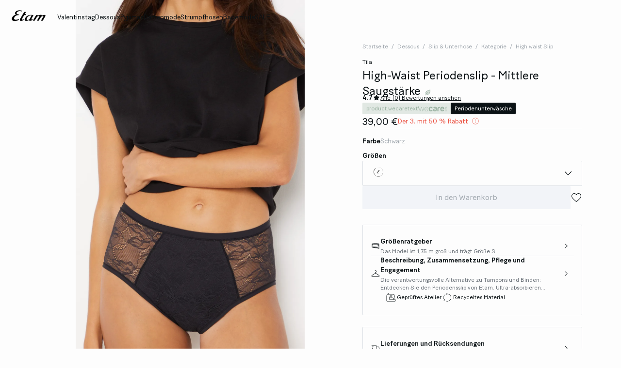

--- FILE ---
content_type: text/html;charset=UTF-8
request_url: https://www.etam.de/de_DE/p/high-waist-periodenslip---mittlere-saugstarke-652889405.html
body_size: 52172
content:





















































































































































































































<!-- Include Page Designer Campaign Banner JavaScript and Styles only once here rather than at component level. -->
<!-- There should only be one Campagin Banner added on a PD page. Multiple Banners is unsupported at the moment. -->










<!DOCTYPE html>
<html lang="de">
<head>
<!--[if gt IE 9]><!-->

<script type="application/javascript">
    window.PUBLIC_PATH = "/on/demandware.static/Sites-ETAM_DE-Site/-/de_DE/v1767020601297/"
</script>

<!--<![endif]-->









































































































<meta charset="UTF-8">
<meta http-equiv="x-ua-compatible" content="ie=edge">
<meta name="viewport" content="width=device-width, initial-scale=1, maximum-scale=1.0, user-scalable=no">
<meta name="apple-mobile-web-app-capable" content="yes">






	<title>
		High-Waist Periodenslip - Mittlere Saugstärke TILA NOIR - ETAM
	</title>


<meta name="description" content="Entdecken Sie unsere Kollektion an Dessous, Nachtw&auml;sche, Bademode, Accessoires und genie&szlig;en Sie unsere Sonderangebote.">
<meta name="keywords" content="Etam">



    
        <meta property="og:image" content="https://www.etam.de/on/demandware.static/-/Sites-ELIN-master/default/dwb542b250/652889405_x.jpg">
    

    
        <meta property="og:type" content="product">
    

    
        <meta name="viewport" content="width=device-width, initial-scale = 1.0, minimum-scale = 1.0">
    

    
        <meta name="SKYPE_TOOLBAR" content="SKYPE_TOOLBAR_PARSER_COMPATIBLE">
    

    
        <meta name="format-description" content="telephone=no">
    

    
        <meta property="og:title" content="High-Waist Periodenslip - Mittlere Saugst&auml;rke DENTELLE - ETAM">
    


<link rel="icon" type="image/png" href="/on/demandware.static/Sites-ETAM_DE-Site/-/de_DE/v1767020601297/images/favicon.svg" />
<link rel="stylesheet" href="/on/demandware.static/Sites-ETAM_DE-Site/-/de_DE/v1767020601297/css/global.css" />

    
        <link rel="preload" href="https://images.etam.com/on/demandware.static/-/Sites-ELIN-master/default/dwb542b250/652889405_x.jpg?sw=1250" as="image" media="(min-width: 1024px)" fetchpriority="high">
    
        <link rel="preload" href="https://images.etam.com/on/demandware.static/-/Sites-ELIN-master/default/dwb542b250/652889405_x.jpg?sw=800&amp;sh=1208" as="image" media="(min-width: 768px) and (max-width: 1023px)" fetchpriority="high">
    
        <link rel="preload" href="https://images.etam.com/on/demandware.static/-/Sites-ELIN-master/default/dwb542b250/652889405_x.jpg?sw=1000&amp;sh=1510" as="image" media="(max-width: 767px)" fetchpriority="high">
    

<link rel="stylesheet" href="/on/demandware.static/Sites-ETAM_DE-Site/-/de_DE/v1767020601297/css/search/filters.css">





    <link rel="stylesheet" href="/on/demandware.static/Sites-ETAM_DE-Site/-/de_DE/v1767020601297/css/pages/product/productDetails.css" >

    <link rel="stylesheet" href="/on/demandware.static/Sites-ETAM_DE-Site/-/de_DE/v1767020601297/css/pages/product/productMainInfo.css" >

    <link rel="stylesheet" href="/on/demandware.static/Sites-ETAM_DE-Site/-/de_DE/v1767020601297/css/transitions/dezoomEffect.css" >


    <script type="application/javascript">
        (function () {
            const _addEventListener = window.addEventListener;
            window.addEventListener = function (name, handler, options) {
                if (name !== "unload") {
                    _addEventListener(name, handler, options);
                }
            }
        })();
    </script>
















  <script type="text/javascript">(function(){(function(e,r){var t=document.createElement("link");t.rel="preconnect";t.as="script";var n=document.createElement("link");n.rel="dns-prefetch";n.as="script";var i=document.createElement("script");i.id="spcloader";i.type="text/javascript";i["async"]=true;i.charset="utf-8";var o="https://sdk.privacy-center.org/"+e+"/loader.js?target_type=notice&target="+r;if(window.didomiConfig&&window.didomiConfig.user){var a=window.didomiConfig.user;var c=a.country;var d=a.region;if(c){o=o+"&country="+c;if(d){o=o+"&region="+d}}}t.href="https://sdk.privacy-center.org/";n.href="https://sdk.privacy-center.org/";i.src=o;var s=document.getElementsByTagName("script")[0];s.parentNode.insertBefore(t,s);s.parentNode.insertBefore(n,s);s.parentNode.insertBefore(i,s)})("b5058ebd-afa5-4d7c-b3c8-40fe66e6a799","R9YbNEM3")})();</script>






	<script id="seoProduct" type="application/ld+json">
		{"@context":"https://schema.org","@type":"Product","brand":{"@type":"Organization","name":"ETAM"},"url":"https://www.etam.de/de_DE/p/high-waist-periodenslip---mittlere-saugstarke-652889405.html","offers":{"@type":"Offer","url":"https://www.etam.de/de_DE/p/high-waist-periodenslip---mittlere-saugstarke-652889405.html","priceCurrency":"EUR","price":39,"availability":"https://schema.org/InStock","seller":{"@type":"Organization","name":"ETAM"}},"name":"High-Waist Periodenslip - Mittlere Saugstärke","image":["https://www.etam.de/on/demandware.static/-/Sites-ELIN-master/default/dwb542b250/652889405_x.jpg","https://www.etam.de/on/demandware.static/-/Sites-ELIN-master/default/dw10bc1a72/652889405_a.jpg","https://www.etam.de/on/demandware.static/-/Sites-ELIN-master/default/dw60ce1e58/652889405_6.jpg","https://www.etam.de/on/demandware.static/-/Sites-ELIN-master/default/dwd861a0b9/652889405_b.jpg","https://www.etam.de/on/demandware.static/-/Sites-ELIN-master/default/dwa885f92e/652889405_c.jpg"],"description":"<p>Die verantwortungsvolle Alternative zu Tampons und Binden: Entdecken Sie den Periodensslip von Etam. <br />\n Ultra-absorbierend, leicht zu waschen und völlig unsichtbar unter der Kleidung, ist er in Baumwolle, Mikrofaser und Spitze erhältlich und passt zu unseren BHs. Denn letztendlich sollte sie sich anpassen... nicht Sie. ;) <br /><br />\n <i>RÜCKGABEBEDINGUNGEN: Aus hygienischen Gründen können geöffnete Periodensslips nicht zurückgegeben oder umgetauscht werden.</i><br /><br />\n Eine Mikrofaser wie keine andere, eine herrliche und dehnbare Spitze: Dieser Slip sieht aus wie ein herkömmlicher Slip – mit einem kleinen Unterschied... Es ist ein Periodensslip! \n <br /><br />\n • Periodensslip<br />\n • Hohe Taille <br />\n • Mittlerer Durchfluss<br />\n • Mikrofaser <br />\n • Dehnbare Spitzeneinfassung<br />\n • Feuchtigkeitsableitende und anti-feuchte Technologie<br />\n • Hohe Absorptionskraft, geruchsfrei<br />\n • Bis zu 12h Absorption<br />\n • Auslaufsichere Konstruktion <br /><br />WECARE<br />Das Hauptmaterial dieses Produkts besteht aus 77% recyceltem Polyamid. Recyceltes Polyamid wird hauptsächlich aus Produktionsabfällen gewonnen und hilft, nicht erneuerbare Ressourcen zu schonen und Abfall zu reduzieren.\n Das recycelte Polyamid des WeCare-Programms ist von unabhängigen, vertrauenswürdigen Labels wie GRS oder RCS zertifiziert.<br />Umwelt- und soziale Kriterien werden entlang der gesamten Kette, vom Material bis zum fertigen Produkt, vorgeschrieben.<br /><br />Die Partnerfabrik für die Konfektion verfügt über ein aktuelles Sozialaudit-Zertifikat, das nach einer unabhängigen Zertifizierung durchgeführt wurde und angemessene Arbeitsbedingungen garantiert.<br /><br />Entdecken Sie unser verantwortliches Programm und unsere WECARE-Verpflichtungen, indem Sie hier klicken: <a href=\"https://www.etam.com/etam-sengage/we-care\"><span style=\"text-decoration: underline;\">Mehr erfahren</span></a></p>","sku":"652889405","color":"SCHWARZ","material":"null DENTELLE","category":"High waist Slip","aggregateRating":{"@type":"AggregateRating","ratingValue":4.7,"reviewCount":185}}
	</script>



	
    
        <link rel="alternate" href="https://us.etam.com/p/medium-flow---high-waist-period-brief-652889405.html" hreflang="en-US"/>
    

    
        <link rel="alternate" href="https://www.etam.be/fr_BE/p/culotte-menstruelle-taille-haute---flux-moyen-652889405.html" hreflang="fr-BE"/>
    

    
        <link rel="alternate" href="https://www.etam.be/nl_BE/p/menstruatiebroekje-met-hoge-taille---matige-menstruatie-652889405.html" hreflang="nl-BE"/>
    

    
        <link rel="alternate" href="https://www.etam.be/fr_LU/p/culotte-menstruelle-taille-haute---flux-moyen-652889405.html" hreflang="fr-LU"/>
    

    
        <link rel="alternate" href="https://www.etam.ru/trusiki/vid/kyulot/menstrualnye-trusiki-dlya-cikla-srednej-obilnosti-652889405.html" hreflang="ru-RU"/>
    

    
        <link rel="alternate" href="https://www.etam.ma/p/culotte-menstruelle-taille-haute---flux-moyen-652889405.html" hreflang="fr-MA"/>
    

    
        <link rel="alternate" href="https://www.etam.ch/fr_CH/p/culotte-menstruelle-taille-haute---flux-moyen-652889405.html" hreflang="fr-CH"/>
    

    
        <link rel="alternate" href="https://www.etam.ch/de_CH/p/high-waist-periodenslip---mittlere-saugstarke-652889405.html" hreflang="de-CH"/>
    

    
        <link rel="alternate" href="https://www.etam.co.uk/en_GB/p/medium-flow---high-waist-period-brief-652889405.html" hreflang="en-GB"/>
    

    
        <link rel="alternate" href="https://www.etam.pl/p/figi-menstruacyjne-z-wysokim-stanem---srednie-krwawienia-652889405.html" hreflang="pl-PL"/>
    

    
        <link rel="alternate" href="https://www.etam.mx/p/panty-menstrual-talle-alto.-flujo-regular-652889405.html" hreflang="es-MX"/>
    

    
        <link rel="alternate" href="https://www.etam.cz/cs_CZ/p/menstruacni-kalhotky-s-vysokym-pasem---stredne-siln&aacute;-menstruace&nbsp;-&nbsp;-652889405.html" hreflang="cs-CZ"/>
    

    
        <link rel="alternate" href="https://www.etam.com/p/culotte-menstruelle-taille-haute---flux-moyen-652889405.html" hreflang="fr-FR"/>
    

    
        <link rel="alternate" href="https://int.etam.com/en_CA/p/medium-flow---high-waist-period-brief-652889405.html" hreflang="x-default"/>
    

    
        <link rel="alternate" href="https://int.etam.com/en_TR/p/medium-flow---high-waist-period-brief-652889405.html" hreflang="en-TR"/>
    

    
        <link rel="alternate" href="https://int.etam.com/en_PK/p/medium-flow---high-waist-period-brief-652889405.html" hreflang="en-PK"/>
    

    
        <link rel="alternate" href="https://int.etam.com/en_PR/p/medium-flow---high-waist-period-brief-652889405.html" hreflang="en-PR"/>
    

    
        <link rel="alternate" href="https://int.etam.com/en_LK/p/medium-flow---high-waist-period-brief-652889405.html" hreflang="en-LK"/>
    

    
        <link rel="alternate" href="https://int.etam.com/en_DJ/p/medium-flow---high-waist-period-brief-652889405.html" hreflang="en-DJ"/>
    

    
        <link rel="alternate" href="https://int.etam.com/es_UY/p/flujo-medio---braguitas-menstruales-de-talle-alto-652889405.html" hreflang="es-UY"/>
    

    
        <link rel="alternate" href="https://int.etam.com/en_PT/p/medium-flow---high-waist-period-brief-652889405.html" hreflang="en-PT"/>
    

    
        <link rel="alternate" href="https://int.etam.com/en_HK/p/medium-flow---high-waist-period-brief-652889405.html" hreflang="en-HK"/>
    

    
        <link rel="alternate" href="https://int.etam.com/en_TW/p/medium-flow---high-waist-period-brief-652889405.html" hreflang="en-TW"/>
    

    
        <link rel="alternate" href="https://int.etam.com/fr_DZ/p/culotte-menstruelle-taille-haute---flux-moyen-652889405.html" hreflang="fr-DZ"/>
    

    
        <link rel="alternate" href="https://int.etam.com/fr_MG/p/culotte-menstruelle-taille-haute---flux-moyen-652889405.html" hreflang="fr-MG"/>
    

    
        <link rel="alternate" href="https://int.etam.com/es/p/flujo-medio---braguitas-menstruales-de-talle-alto-652889405.html" hreflang="es"/>
    

    
        <link rel="alternate" href="https://int.etam.com/en_GR/p/medium-flow---high-waist-period-brief-652889405.html" hreflang="en-GR"/>
    

    
        <link rel="alternate" href="https://int.etam.com/fr_IL/p/culotte-menstruelle-taille-haute---flux-moyen-652889405.html" hreflang="fr-IL"/>
    

    
        <link rel="alternate" href="https://int.etam.com/en/p/medium-flow---high-waist-period-brief-652889405.html" hreflang="en"/>
    

    
        <link rel="alternate" href="https://int.etam.com/en_CY/p/medium-flow---high-waist-period-brief-652889405.html" hreflang="en-CY"/>
    

    
        <link rel="alternate" href="https://int.etam.com/en_LB/p/medium-flow---high-waist-period-brief-652889405.html" hreflang="en-LB"/>
    

    
        <link rel="alternate" href="https://int.etam.com/en_TH/p/medium-flow---high-waist-period-brief-652889405.html" hreflang="en-TH"/>
    

    
        <link rel="alternate" href="https://int.etam.com/en_ME/p/medium-flow---high-waist-period-brief-652889405.html" hreflang="en-ME"/>
    

    
        <link rel="alternate" href="https://int.etam.com/en_MD/p/medium-flow---high-waist-period-brief-652889405.html" hreflang="en-MD"/>
    

    
        <link rel="alternate" href="https://int.etam.com/en_IE/p/medium-flow---high-waist-period-brief-652889405.html" hreflang="en-IE"/>
    

    
        <link rel="alternate" href="https://int.etam.com/en_MO/p/medium-flow---high-waist-period-brief-652889405.html" hreflang="en-MO"/>
    

    
        <link rel="alternate" href="https://int.etam.com/en_MN/p/medium-flow---high-waist-period-brief-652889405.html" hreflang="en-MN"/>
    

    
        <link rel="alternate" href="https://int.etam.com/en_EE/p/medium-flow---high-waist-period-brief-652889405.html" hreflang="en-EE"/>
    

    
        <link rel="alternate" href="https://int.etam.com/fr_TG/p/culotte-menstruelle-taille-haute---flux-moyen-652889405.html" hreflang="fr-TG"/>
    

    
        <link rel="alternate" href="https://int.etam.com/en_IN/p/medium-flow---high-waist-period-brief-652889405.html" hreflang="en-IN"/>
    

    
        <link rel="alternate" href="https://int.etam.com/en_UZ/p/medium-flow---high-waist-period-brief-652889405.html" hreflang="en-UZ"/>
    

    
        <link rel="alternate" href="https://int.etam.com/en_IM/p/medium-flow---high-waist-period-brief-652889405.html" hreflang="en-IM"/>
    

    
        <link rel="alternate" href="https://int.etam.com/en_AE/p/medium-flow---high-waist-period-brief-652889405.html" hreflang="en-AE"/>
    

    
        <link rel="alternate" href="https://int.etam.com/en_IL/p/medium-flow---high-waist-period-brief-652889405.html" hreflang="en-IL"/>
    

    
        <link rel="alternate" href="https://int.etam.com/fr_PF/p/culotte-menstruelle-taille-haute---flux-moyen-652889405.html" hreflang="fr-PF"/>
    

    
        <link rel="alternate" href="https://int.etam.com/en_HR/p/medium-flow---high-waist-period-brief-652889405.html" hreflang="en-HR"/>
    

    
        <link rel="alternate" href="https://int.etam.com/en_LV/p/medium-flow---high-waist-period-brief-652889405.html" hreflang="en-LV"/>
    

    
        <link rel="alternate" href="https://int.etam.com/en_DK/p/medium-flow---high-waist-period-brief-652889405.html" hreflang="en-DK"/>
    

    
        <link rel="alternate" href="https://int.etam.com/fr/p/culotte-menstruelle-taille-haute---flux-moyen-652889405.html" hreflang="fr"/>
    

    
        <link rel="alternate" href="https://int.etam.com/en_HU/p/medium-flow---high-waist-period-brief-652889405.html" hreflang="en-HU"/>
    

    
        <link rel="alternate" href="https://int.etam.com/en_DO/p/medium-flow---high-waist-period-brief-652889405.html" hreflang="en-DO"/>
    

    
        <link rel="alternate" href="https://int.etam.com/de_LI/p/high-waist-periodenslip---mittlere-saugstarke-652889405.html" hreflang="de-LI"/>
    

    
        <link rel="alternate" href="https://int.etam.com/en_NG/p/medium-flow---high-waist-period-brief-652889405.html" hreflang="en-NG"/>
    

    
        <link rel="alternate" href="https://int.etam.com/en_VN/p/medium-flow---high-waist-period-brief-652889405.html" hreflang="en-VN"/>
    

    
        <link rel="alternate" href="https://int.etam.com/de/p/high-waist-periodenslip---mittlere-saugstarke-652889405.html" hreflang="de"/>
    

    
        <link rel="alternate" href="https://int.etam.com/en_RO/p/medium-flow---high-waist-period-brief-652889405.html" hreflang="en-RO"/>
    

    
        <link rel="alternate" href="https://int.etam.com/fr_WF/p/culotte-menstruelle-taille-haute---flux-moyen-652889405.html" hreflang="fr-WF"/>
    

    
        <link rel="alternate" href="https://int.etam.com/en_JE/p/medium-flow---high-waist-period-brief-652889405.html" hreflang="en-JE"/>
    

    
        <link rel="alternate" href="https://int.etam.com/en_NO/p/medium-flow---high-waist-period-brief-652889405.html" hreflang="en-NO"/>
    

    
        <link rel="alternate" href="https://int.etam.com/en_RS/p/medium-flow---high-waist-period-brief-652889405.html" hreflang="en-RS"/>
    

    
        <link rel="alternate" href="https://int.etam.com/en_BA/p/medium-flow---high-waist-period-brief-652889405.html" hreflang="en-BA"/>
    

    
        <link rel="alternate" href="https://int.etam.com/en_BH/p/medium-flow---high-waist-period-brief-652889405.html" hreflang="en-BH"/>
    

    
        <link rel="alternate" href="https://int.etam.com/en_JP/p/medium-flow---high-waist-period-brief-652889405.html" hreflang="en-JP"/>
    

    
        <link rel="alternate" href="https://int.etam.com/en_BG/p/medium-flow---high-waist-period-brief-652889405.html" hreflang="en-BG"/>
    

    
        <link rel="alternate" href="https://int.etam.com/en_FI/p/medium-flow---high-waist-period-brief-652889405.html" hreflang="en-FI"/>
    

    
        <link rel="alternate" href="https://int.etam.com/en_IS/p/medium-flow---high-waist-period-brief-652889405.html" hreflang="en-IS"/>
    

    
        <link rel="alternate" href="https://int.etam.com/en_MW/p/medium-flow---high-waist-period-brief-652889405.html" hreflang="en-MW"/>
    

    
        <link rel="alternate" href="https://int.etam.com/en_MU/p/medium-flow---high-waist-period-brief-652889405.html" hreflang="en-MU"/>
    

    
        <link rel="alternate" href="https://int.etam.com/en_ZA/p/medium-flow---high-waist-period-brief-652889405.html" hreflang="en-ZA"/>
    

    
        <link rel="alternate" href="https://int.etam.com/en_MY/p/medium-flow---high-waist-period-brief-652889405.html" hreflang="en-MY"/>
    

    
        <link rel="alternate" href="https://int.etam.com/en_AL/p/medium-flow---high-waist-period-brief-652889405.html" hreflang="en-AL"/>
    

    
        <link rel="alternate" href="https://int.etam.com/en_IT/p/medium-flow---high-waist-period-brief-652889405.html" hreflang="en-IT"/>
    

    
        <link rel="alternate" href="https://int.etam.com/fr_CA/p/culotte-menstruelle-taille-haute---flux-moyen-652889405.html" hreflang="fr-CA"/>
    

    
        <link rel="alternate" href="https://int.etam.com/en_AW/p/medium-flow---high-waist-period-brief-652889405.html" hreflang="en-AW"/>
    

    
        <link rel="alternate" href="https://int.etam.com/en_AU/p/medium-flow---high-waist-period-brief-652889405.html" hreflang="en-AU"/>
    

    
        <link rel="alternate" href="https://int.etam.com/en_KE/p/medium-flow---high-waist-period-brief-652889405.html" hreflang="en-KE"/>
    

    
        <link rel="alternate" href="https://int.etam.com/en_SK/p/medium-flow---high-waist-period-brief-652889405.html" hreflang="en-SK"/>
    

    
        <link rel="alternate" href="https://int.etam.com/en_OM/p/medium-flow---high-waist-period-brief-652889405.html" hreflang="en-OM"/>
    

    
        <link rel="alternate" href="https://int.etam.com/en_KH/p/medium-flow---high-waist-period-brief-652889405.html" hreflang="en-KH"/>
    

    
        <link rel="alternate" href="https://int.etam.com/en_KG/p/medium-flow---high-waist-period-brief-652889405.html" hreflang="en-KG"/>
    

    
        <link rel="alternate" href="https://int.etam.com/en_GG/p/medium-flow---high-waist-period-brief-652889405.html" hreflang="en-GG"/>
    

    
        <link rel="alternate" href="https://int.etam.com/en_BL/p/medium-flow---high-waist-period-brief-652889405.html" hreflang="en-BL"/>
    

    
        <link rel="alternate" href="https://int.etam.com/de_AT/p/high-waist-periodenslip---mittlere-saugstarke-652889405.html" hreflang="de-AT"/>
    

    
        <link rel="alternate" href="https://int.etam.com/en_NZ/p/medium-flow---high-waist-period-brief-652889405.html" hreflang="en-NZ"/>
    

    
        <link rel="alternate" href="https://int.etam.com/en_SE/p/medium-flow---high-waist-period-brief-652889405.html" hreflang="en-SE"/>
    

    
        <link rel="alternate" href="https://int.etam.com/en_BR/p/medium-flow---high-waist-period-brief-652889405.html" hreflang="en-BR"/>
    

    
        <link rel="alternate" href="https://int.etam.com/en_SC/p/medium-flow---high-waist-period-brief-652889405.html" hreflang="en-SC"/>
    

    
        <link rel="alternate" href="https://int.etam.com/en_SI/p/medium-flow---high-waist-period-brief-652889405.html" hreflang="en-SI"/>
    

    
        <link rel="alternate" href="https://int.etam.com/en_SG/p/medium-flow---high-waist-period-brief-652889405.html" hreflang="en-SG"/>
    

    
        <link rel="alternate" href="https://www.etam.es/p/flujo-medio---braguitas-menstruales-de-talle-alto-652889405.html" hreflang="es-ES"/>
    

    
        <link rel="alternate" href="https://www.etam.de/de_DE/p/high-waist-periodenslip---mittlere-saugstarke-652889405.html" hreflang="de-DE"/>
    





	<script type="application/ld+json">
		{"@context":"https://schema.org","@type":"BreadcrumbList","itemListElement":[{"@type":"ListItem","item":"https://www.etam.de/","name":"Startseite","position":1},{"@type":"ListItem","item":"https://www.etam.de/de_DE/c/dessous/","name":"Dessous","position":2},{"@type":"ListItem","item":"https://www.etam.de/de_DE/c/dessous/slip-unterhose/","name":"Slip & Unterhose","position":3},{"@type":"ListItem","item":"https://www.etam.de/de_DE/c/dessous/slip-unterhose/kategorie/","name":"Kategorie","position":4},{"@type":"ListItem","item":"https://www.etam.de/de_DE/c/dessous/slip-unterhose/kategorie/high-waist-slip/","name":"High waist Slip","position":5},{"@type":"ListItem","item":"https://www.etam.de/de_DE/p/high-waist-periodenslip---mittlere-saugstarke-652889405.html","name":"High-Waist Periodenslip - Mittlere Saugstärke","position":6}]}
	</script>



<script type="application/ld+json">
{
	"@context": "https://schema.org",
	"@type": "Organization",
	"url": "https://www.etam.de/",
	"logo": "https://www.etam.de/on/demandware.static/-/Sites/default/dw8d6ed06f/Etam_Logo_BLACK.png"
}
</script>








<meta name="theme-color" content="#FFFFFF" />

<link rel="apple-touch-icon" href="https://www.etam.de/on/demandware.static/-/Sites/default/dw7f474ce5/etam-192x192.jpg" />

<link  rel="manifest" href="/manifest.json">


<script type="speculationrules">
	{
      "prerender": [{
        "source": "document",
        "where": {
          "and": [
            { "selector_matches": ".prerender" },
            { "not": {"selector_matches": ".do-not-prerender"}}
          ]
        },
        "eagerness": "moderate"
      }]
    }
</script>

	<link rel="preload" href="/on/demandware.store/Sites-ETAM_DE-Site/de_DE/Product-Sizes?pid=652889405" as="fetch" />



<link rel="canonical" href="https://www.etam.de/de_DE/p/high-waist-periodenslip---mittlere-saugstarke-652889405.html"/>

<script type="text/javascript">//<!--
/* <![CDATA[ (head-active_data.js) */
var dw = (window.dw || {});
dw.ac = {
    _analytics: null,
    _events: [],
    _category: "",
    _searchData: "",
    _anact: "",
    _anact_nohit_tag: "",
    _analytics_enabled: "true",
    _timeZone: "Europe/Paris",
    _capture: function(configs) {
        if (Object.prototype.toString.call(configs) === "[object Array]") {
            configs.forEach(captureObject);
            return;
        }
        dw.ac._events.push(configs);
    },
	capture: function() { 
		dw.ac._capture(arguments);
		// send to CQ as well:
		if (window.CQuotient) {
			window.CQuotient.trackEventsFromAC(arguments);
		}
	},
    EV_PRD_SEARCHHIT: "searchhit",
    EV_PRD_DETAIL: "detail",
    EV_PRD_RECOMMENDATION: "recommendation",
    EV_PRD_SETPRODUCT: "setproduct",
    applyContext: function(context) {
        if (typeof context === "object" && context.hasOwnProperty("category")) {
        	dw.ac._category = context.category;
        }
        if (typeof context === "object" && context.hasOwnProperty("searchData")) {
        	dw.ac._searchData = context.searchData;
        }
    },
    setDWAnalytics: function(analytics) {
        dw.ac._analytics = analytics;
    },
    eventsIsEmpty: function() {
        return 0 == dw.ac._events.length;
    }
};
/* ]]> */
// -->
</script>
<script type="text/javascript">//<!--
/* <![CDATA[ (head-cquotient.js) */
var CQuotient = window.CQuotient = {};
CQuotient.clientId = 'aaww-ETAM_DE';
CQuotient.realm = 'AAWW';
CQuotient.siteId = 'ETAM_DE';
CQuotient.instanceType = 'prd';
CQuotient.locale = 'de_DE';
CQuotient.fbPixelId = '__UNKNOWN__';
CQuotient.activities = [];
CQuotient.cqcid='';
CQuotient.cquid='';
CQuotient.cqeid='';
CQuotient.cqlid='';
CQuotient.apiHost='api.cquotient.com';
/* Turn this on to test against Staging Einstein */
/* CQuotient.useTest= true; */
CQuotient.useTest = ('true' === 'false');
CQuotient.initFromCookies = function () {
	var ca = document.cookie.split(';');
	for(var i=0;i < ca.length;i++) {
	  var c = ca[i];
	  while (c.charAt(0)==' ') c = c.substring(1,c.length);
	  if (c.indexOf('cqcid=') == 0) {
		CQuotient.cqcid=c.substring('cqcid='.length,c.length);
	  } else if (c.indexOf('cquid=') == 0) {
		  var value = c.substring('cquid='.length,c.length);
		  if (value) {
		  	var split_value = value.split("|", 3);
		  	if (split_value.length > 0) {
			  CQuotient.cquid=split_value[0];
		  	}
		  	if (split_value.length > 1) {
			  CQuotient.cqeid=split_value[1];
		  	}
		  	if (split_value.length > 2) {
			  CQuotient.cqlid=split_value[2];
		  	}
		  }
	  }
	}
}
CQuotient.getCQCookieId = function () {
	if(window.CQuotient.cqcid == '')
		window.CQuotient.initFromCookies();
	return window.CQuotient.cqcid;
};
CQuotient.getCQUserId = function () {
	if(window.CQuotient.cquid == '')
		window.CQuotient.initFromCookies();
	return window.CQuotient.cquid;
};
CQuotient.getCQHashedEmail = function () {
	if(window.CQuotient.cqeid == '')
		window.CQuotient.initFromCookies();
	return window.CQuotient.cqeid;
};
CQuotient.getCQHashedLogin = function () {
	if(window.CQuotient.cqlid == '')
		window.CQuotient.initFromCookies();
	return window.CQuotient.cqlid;
};
CQuotient.trackEventsFromAC = function (/* Object or Array */ events) {
try {
	if (Object.prototype.toString.call(events) === "[object Array]") {
		events.forEach(_trackASingleCQEvent);
	} else {
		CQuotient._trackASingleCQEvent(events);
	}
} catch(err) {}
};
CQuotient._trackASingleCQEvent = function ( /* Object */ event) {
	if (event && event.id) {
		if (event.type === dw.ac.EV_PRD_DETAIL) {
			CQuotient.trackViewProduct( {id:'', alt_id: event.id, type: 'raw_sku'} );
		} // not handling the other dw.ac.* events currently
	}
};
CQuotient.trackViewProduct = function(/* Object */ cqParamData){
	var cq_params = {};
	cq_params.cookieId = CQuotient.getCQCookieId();
	cq_params.userId = CQuotient.getCQUserId();
	cq_params.emailId = CQuotient.getCQHashedEmail();
	cq_params.loginId = CQuotient.getCQHashedLogin();
	cq_params.product = cqParamData.product;
	cq_params.realm = cqParamData.realm;
	cq_params.siteId = cqParamData.siteId;
	cq_params.instanceType = cqParamData.instanceType;
	cq_params.locale = CQuotient.locale;
	
	if(CQuotient.sendActivity) {
		CQuotient.sendActivity(CQuotient.clientId, 'viewProduct', cq_params);
	} else {
		CQuotient.activities.push({activityType: 'viewProduct', parameters: cq_params});
	}
};
/* ]]> */
// -->
</script>





<!-- Google Tag Manager -->
<script>(function(w,d,s,l,i){w[l]=w[l]||[];w[l].push({'gtm.start':
new Date().getTime(),event:'gtm.js'});var f=d.getElementsByTagName(s)[0],
j=d.createElement(s),dl=l!='dataLayer'?'&l='+l:'';j.async=true;j.src=
'https://www.googletagmanager.com/gtm.js?id='+i+dl;f.parentNode.insertBefore(j,f);
})(window,document,'script','dataLayer','GTM-5D43HVZ');</script>
<!-- End Google Tag Manager -->


</head>
<body>


<!-- Google Tag Manager (noscript) -->
<noscript><iframe src="https://www.googletagmanager.com/ns.html?id=GTM-5D43HVZ"
height="0" width="0" style="display:none;visibility:hidden"></iframe></noscript>
<!-- End Google Tag Manager (noscript) -->
<!-- GTM Datalayer -->
<script>
window.dataLayer = window.dataLayer || [];
</script>
<!-- GTM Datalayer end-->



<div class="page -productPage js-pageContainer" data-action="null" data-querystring="null">



	 


	








<div class="floatingBar fadeElement -clear" id="floatingBanner">

<div class="floatingBar__content js-floatingBarContent ">
<!-- CONTENT ASSET : floating-bar
-->

<link href="https://www.etam.de/on/demandware.static/-/Library-Sites-ETAM_sharedLibrary/de_DE/v1769476898515/MEDIA/css/floating/floating.css" rel="stylesheet">

<style>
  /* Couleur du fond de la floating bar */
  .floating_bar_HP {
    background-color: #000000;
  }

  /* Couleur du texte */
  .floating_bar_HP {
    color: #FFFFFF;
  }

  /* Couleur des liens */
  .floating_bar_HP li a {
    color: #FFFFFF;
    font-weight: 500;
  }

  /* Style pour la floating bar, à ne pas toucher */
  .floatingBar#floatingBanner .floatingBar__content {
    max-width: 100%;
  }

  .floatingBar#floatingBanner .floatingBar__close {
    display: none;
  }

  #burnBlocLoyalty {
    display: none;
  }

  .floating_bar_HP p.body-02 {
    display: flex;
    flex-direction: row;
    align-items: center;
    justify-content: center;
  }

  .floating_bar_HP p.body-02 span.font-size-mobile {
    display: flex;
    flex-direction: row;
    align-items: center;
    justify-content: center;
  }

  .floating_bar_HP a span {
    display: block;
  }
</style>

<div class="floating_bar_HP _3msg_2021">

  <ul>

    <!--  
        ==========
         Message 1
        ==========
    -->
    <li class="item1">
      <!-- Texte Mobile -->
      <div class="floatingTextMobile">
        <p class="body-02">
              <p class="body-02">
        <span class="font-size-mobile">
            Sale :&nbsp;
             <a href="https://www.etam.de/de_DE/c/alle-sale/" class="body-02">
               <span class="font-size-mobile">Bis zu -50% und kaufen Sie 2 Artikel, den 3. Gratis</span>
            </a>
          </span>
        </p>
      </div>

      <!-- Texte Desktop -->
      <div class="floatingTextDesktop">
        <p class="body-02">
            <p class="body-02">
        <span class="font-size-mobile">
            Sale :&nbsp;
             <a href="https://www.etam.de/de_DE/c/alle-sale/" class="body-02">
               <span class="font-size-mobile">Bis zu -50% und kaufen Sie 2 Artikel, den 3. Gratis</span>
            </a>
          </span>
        </p>
      </div>
    </li>

    <!--  
        ==========
         Message 2
        ==========
    -->
    <li class="item2">
      <!-- Texte Mobile -->
      <div class="floatingTextMobile">
        <p class="body-02">
              <p class="body-02">
        <<span class="font-size-mobile">
Love Edit : Valentinstag-Kollektion&nbsp;
             <a href="https://www.etam.de/de_DE/c/valentinstag/" class="body-02">
               <span class="font-size-mobile">Entdecken</span>
            </a>
          </span>
        </p>
      </div>

      <!-- Texte Desktop -->
      <div class="floatingTextDesktop">
        <p class="body-02">
            <p class="body-02">
        <span class="font-size-mobile">
Love Edit : Valentinstag-Kollektion&nbsp;
             <a href="https://www.etam.de/de_DE/c/valentinstag/" class="body-02">
               <span class="font-size-mobile">Entdecken</span>

            </a>
          </span>
        </p>
      </div>
    </li>

    <!--  
        ==========
         Message 3
        ==========
    -->
    <li class="item3">
      <!-- Texte Mobile -->
      <div class="floatingTextMobile">
        <p class="body-02">
          <span class="font-size-mobile">
            New Year, New style &nbsp;
            <a href="https://www.etam.de/de_DE/c/damenmode/pap_marketing_2/" class="body-02">
              <span class="font-size-mobile">Entdecken</span>
            </a>
          </span>
        </p>
      </div>

      <!-- Texte Desktop -->
      <div class="floatingTextDesktop">
        <p class="body-02">
          <span class="font-size-mobile">
            New Year, New style &nbsp;
            <a href="https://www.etam.de/de_DE/c/damenmode/pap_marketing_2/" class="body-02">
              <span class="font-size-mobile">Entdecken</span>
            </a>
          </span>
        </p>
      </div>
    </li>

    <!--  
        ==========
         Message 4
        ==========
    -->
    <li class="item4">
      <!-- Texte Mobile -->
      <div class="floatingTextMobile">
        <p class="body-02">
          <span class="font-size-mobile">
            Kostenlose Lieferung ab 80€ 📦
          </span>
        </p>
      </div>

      <!-- Texte Desktop -->
      <div class="floatingTextDesktop">
        <p class="body-02">
          Kostenlose Lieferung ab 80€ 📦
        </p>
      </div>
    </li>


  </ul>
</div>
</div>
</div>


 
	












































































































<header data-is-premium-page="false"
	class="header -searchMenuOpen -sticky -transparent -isTransparent
	-transparentWhite
	 -productPage 
	  "
	id="header"
>
	<div class="header__wrapper ">
		
		<a class="header__historyBackProduct historyBackProduct" id="historyBackProduct">
			













































































































<i  class="icon icon-arrowleft -medium
   "     >
</i>


		</a>
		
		
		
			<div class="header__burger js-burgerMenu"
				data-open="false"
				id="openBurgerMenu"
				data-burger-menu-right="false"
				data-header-menu-url="/on/demandware.store/Sites-ETAM_DE-Site/de_DE/Page-IncludeHeaderMenu?isTransparentHeader=true&amp;cgrps=Desktop%2cEveryone%2cMobile%2cUnregistered%2cnouveaux_clients%2cunregistered_VP"
			>
				<i class="icon icon-burgermenu"></i>
			</div>
		
		
		<div class="header__logo js-menuLink"
			data-click_field_1="Transverse - Header"
			data-click_field_2="Menu - Icon"
			data-click_field_3="Logo">
			
			
			
			
			<a itemscope itemtype="http://schema.org/Organization" href="/" class="header__logoLink">
				
					<img class="header__logoImage -globalLogo" id="globalLogo"
						src="/on/demandware.static/-/Sites/default/dw8d6ed06f/Etam_Logo_BLACK.png"
						alt="Etam"/>
					<img class="header__logoImage -transparentLogo" id="transparentLogo"
						src="/on/demandware.static/-/Sites/default/dwd3017e46/Logo_blanc.png"
						alt="Etam"/>
					<span itemprop="name" class="hidden">Etam</span>
				
			</a>
			
		</div>

		
		
			<nav class="header__nav" id="headerNavigationWrapper">
				
				









































































































<div class="headerMenu__wrapper js-wrapperMenu" id="wrapperMenu">
  <header class="headerMenu__header">
    <a href="https://www.etam.de/" class="headerMenu__logoLink">
      
        <img class="headerMenu__logo" src="/on/demandware.static/-/Sites/default/dw8d6ed06f/Etam_Logo_BLACK.png" alt="Etam" />
      
    </a>
    













































































































<i  class="icon icon-close -medium
  js-closeBurgerMenu "     >
</i>


  </header>
  <div class="headerMenu__search js-headerIcon hideDesktop" data-search-url="/on/demandware.store/Sites-ETAM_DE-Site/de_DE/Search-Page"
    id="searchIcon"
    data-click_field_1="Transverse - Header"
    data-click_field_2="Menu - Icons"
    data-click_field_3="Search">
    <a class="header__searchWrapper" href="/de_DE/suchen">
      













































































































<i  class="icon icon-search -small
  header__searchContentIcon "     >
</i>


      <span class="header__searchContentLabel body-03 u-text-transf-cap">Suchen</span>
    </a>
  </div>
  
  <div class="headerMenu__content js-headerMenuContent -searchBtnActive">
    <ul class="headerMenu__list js-headerMenuList">
      
        
          
          
          
          
          
          
          
          
          
          
          
          
          
            
          
          
          
            <li class="headerMenu__listItem js-menuItem -firstEntryMobile  " role="presentation" data-selected-mobile-menu="false">
              
                <a href="/de_DE/c/valentinstag/"
                  id="SV"
                  class="headerMenu__link js-topLevelCategory navigation-01 js-menuLink "
                  
                  data-redirect-app="true"
                  data-category-id="SV"
                  data-click_field_1="Transverse - Header"
                  data-click_field_2="Menu - Categories"
                  data-click_field_3="Valentinstag"
                >
                  
                  
                  
                    <span class="headerMenu__name">
                      
                        Valentinstag
                      
                    </span>
                  
                </a>
              
              
              




















































































































<div class="subMenu js-secondLevelCategory -twoColumns -threeColumns -isVisualPanel" data-category-id="SV">
  
  <div class="subMenu__headerDesktop hideMobile">
    <span class="subMenu__headerDesktopClose js-backMenu js-subMenuHeaderClose body-02">
      













































































































<i  class="icon icon-arrowleft -medium
   "     >
</i>


      Close
    </span>
  </div>

  
  

  <div class="subMenu__inner js-subMenuInner ">
    
    
      <div class="subMenu__wrapper oneColumn ">
        
        
        
        
        
        
        













































































































  <span class="subMenu__parentLink link-02 js-thirdLevelCategoryLink js-obflink js-obftransform"
    data-click_field_1="Transverse - Header"
    data-click_field_2="Menu - Subcategories 1 Text"
    data-click_field_3="Entdecken"
    data-obflink="L2RlX0RFL2MvdmFsZW50aW5zdGFnLw==">
      Entdecken
  </span>



    <ul class="subMenu__list -second">
      
        
        
        
        
        <li class="subMenu__item -first   js-subMenuItem ">
          
          
            












































































































  <a href="/de_DE/c/valentinstag/valentinstag-sexy-dessous/"
    id="SV_lingerie"
    class="subMenu__link js-menuLink  "
    tabindex="0"
    data-click_field_1="Transverse - Header"
    data-click_field_2="Menu - Subcategories 1 Text"
    data-click_field_3="Valentinstag > SEXY DESSOUS&lt;br&gt;VALENTINSTAG"
    
  >
    <span class="subMenu__name">
      
        Sexy Dessous
      
    </span>
  </a>
  







          
        </li>
      
        
        
        
        
        <li class="subMenu__item    js-subMenuItem ">
          
          
            












































































































  <a href="/de_DE/c/valentinstag/valentinstag-sexy-pyjama/"
    id="SV_nuit"
    class="subMenu__link js-menuLink  "
    tabindex="0"
    data-click_field_1="Transverse - Header"
    data-click_field_2="Menu - Subcategories 1 Text"
    data-click_field_3="Valentinstag > SCHICKE NACHT - VALENTINSTAG"
    
  >
    <span class="subMenu__name">
      
        Schicke Nacht
      
    </span>
  </a>
  







          
        </li>
      
        
        
        
        
        <li class="subMenu__item    js-subMenuItem ">
          
          
            












































































































  <a href="/de_DE/c/valentinstag/valentinstag-seide-kollektion/"
    id="SV_lingerie_confort"
    class="subMenu__link js-menuLink  "
    tabindex="0"
    data-click_field_1="Transverse - Header"
    data-click_field_2="Menu - Subcategories 1 Text"
    data-click_field_3="Valentinstag > S&Uuml;SSE DESSOUS VALENTINSTAG"
    
  >
    <span class="subMenu__name">
      
        S&uuml;sse Dessous
      
    </span>
  </a>
  







          
        </li>
      
        
        
        
        
        <li class="subMenu__item    js-subMenuItem ">
          
          
            












































































































  <a href="/de_DE/c/valentinstag/valentinstag-bequeme-pyjamas/"
    id="SV_nuit_confort"
    class="subMenu__link js-menuLink  "
    tabindex="0"
    data-click_field_1="Transverse - Header"
    data-click_field_2="Menu - Subcategories 1 Text"
    data-click_field_3="Valentinstag > COOL NACHT&lt;br&gt;VALENTINSTAG"
    
  >
    <span class="subMenu__name">
      
        Cool Nacht
      
    </span>
  </a>
  







          
        </li>
      
        
        
        
        
        <li class="subMenu__item    js-subMenuItem ">
          
          
            












































































































  <a href="/de_DE/c/valentinstag/tendance-saint-valentin/"
    id="SV_tendance"
    class="subMenu__link js-menuLink  "
    tabindex="0"
    data-click_field_1="Transverse - Header"
    data-click_field_2="Menu - Subcategories 1 Text"
    data-click_field_3="Valentinstag > SEXY SLIPS&lt;br&gt;VALENTINSTAG"
    
  >
    <span class="subMenu__name">
      
        Sexy Slips
      
    </span>
  </a>
  







          
        </li>
      
    </ul>
  









        
        

      </div>
    
  </div>

  
  
    <div class="subMenu__inner -categoryLevel3 js-categoryLevel3Panel">
      <div class="subMenu__wrapper">
        
          
          
        
          
          
        
          
          
        
          
          
        
          
          
        
        </div>
    </div>
  

  
  
    
    <div class="subMenu__inner -visualPanel js-visualPanelWrapper">
      <div class="subMenu__wrapper">
        










































































































<div class="menuVisualBloc js-menuVisualPanel -bottom mb-24">
  
  <div class="menuVisualBloc__wrapper menuVisualBloc__wrapper--2 -portraitSlider">
    
      
      
        <div class="menuVisualBloc__item menuVisualBloc__item--0 ">
          
            <a class="menuVisualBloc__link js-menuLink "
              href="/de_DE/c/valentinstag/valentinstag-sexy-dessous/"
              data-click_field_1="Transverse - Header"
              data-click_field_2="Menu - Subcategories Img"
              data-click_field_3="Valentinstag > SEXY DESSOUS&lt;br&gt;VALENTINSTAG">
              <div class="menuVisualBloc__picture hideMobile">
                

    <div class="lazyLoadedContainer lazyBackground  ">
        <picture>
            <source srcset="https://images.etam.com/on/demandware.static/-/Sites-Etam_storefront/default/dwc44c8ac4/Drills_Downs/FR-Drilldowns/DRILL_PE26_ST_VAL_LINGERIE_SEXY_DESK_V7.jpg?sw=2000 1x, https://images.etam.com/on/demandware.static/-/Sites-Etam_storefront/default/dwc44c8ac4/Drills_Downs/FR-Drilldowns/DRILL_PE26_ST_VAL_LINGERIE_SEXY_DESK_V7.jpg?sw=2000 2x"
                    data-srcset="https://images.etam.com/on/demandware.static/-/Sites-Etam_storefront/default/dwc44c8ac4/Drills_Downs/FR-Drilldowns/DRILL_PE26_ST_VAL_LINGERIE_SEXY_DESK_V7.jpg?sw=2000 1x, https://images.etam.com/on/demandware.static/-/Sites-Etam_storefront/default/dwc44c8ac4/Drills_Downs/FR-Drilldowns/DRILL_PE26_ST_VAL_LINGERIE_SEXY_DESK_V7.jpg?sw=2000 2x"
                    data-srcsetbig=""
                    media="(min-width: 1024px)"
            />
            <source srcset="https://images.etam.com/on/demandware.static/-/Sites-Etam_storefront/default/dwc44c8ac4/Drills_Downs/FR-Drilldowns/DRILL_PE26_ST_VAL_LINGERIE_SEXY_DESK_V7.jpg?sw=1200 1x, https://images.etam.com/on/demandware.static/-/Sites-Etam_storefront/default/dwc44c8ac4/Drills_Downs/FR-Drilldowns/DRILL_PE26_ST_VAL_LINGERIE_SEXY_DESK_V7.jpg?sw=1200 2x"
                    data-srcset="https://images.etam.com/on/demandware.static/-/Sites-Etam_storefront/default/dwc44c8ac4/Drills_Downs/FR-Drilldowns/DRILL_PE26_ST_VAL_LINGERIE_SEXY_DESK_V7.jpg?sw=1200 1x, https://images.etam.com/on/demandware.static/-/Sites-Etam_storefront/default/dwc44c8ac4/Drills_Downs/FR-Drilldowns/DRILL_PE26_ST_VAL_LINGERIE_SEXY_DESK_V7.jpg?sw=1200 2x"
                    data-srcsetbig=""
                    media="(min-width: 768px)"
            />
            <source srcset="https://images.etam.com/on/demandware.static/-/Sites-Etam_storefront/default/dwc44c8ac4/Drills_Downs/FR-Drilldowns/DRILL_PE26_ST_VAL_LINGERIE_SEXY_DESK_V7.jpg?sw=1000 1x, https://images.etam.com/on/demandware.static/-/Sites-Etam_storefront/default/dwc44c8ac4/Drills_Downs/FR-Drilldowns/DRILL_PE26_ST_VAL_LINGERIE_SEXY_DESK_V7.jpg?sw=1000 2x"
                    data-srcset="https://images.etam.com/on/demandware.static/-/Sites-Etam_storefront/default/dwc44c8ac4/Drills_Downs/FR-Drilldowns/DRILL_PE26_ST_VAL_LINGERIE_SEXY_DESK_V7.jpg?sw=1000 1x, https://images.etam.com/on/demandware.static/-/Sites-Etam_storefront/default/dwc44c8ac4/Drills_Downs/FR-Drilldowns/DRILL_PE26_ST_VAL_LINGERIE_SEXY_DESK_V7.jpg?sw=1000 2x"
                    data-srcsetbig=""
            />
            <img class="  menuVisualBloc__image  "
                src="https://images.etam.com/on/demandware.static/-/Sites-Etam_storefront/default/dwc44c8ac4/Drills_Downs/FR-Drilldowns/DRILL_PE26_ST_VAL_LINGERIE_SEXY_DESK_V7.jpg?sw=1000" alt="SEXY DESSOUS&lt;br&gt;VALENTINSTAG"
                style="--focal-point-x:50%; --focal-point-y:50%"
                 loading="lazy"
                
                
            />

            
        </picture>
    </div>
    
              </div>
              
                <div class="menuVisualBloc__picture -mobile">
                  

    <div class="lazyLoadedContainer lazyBackground  ">
        <picture>
            <source srcset="https://images.etam.com/on/demandware.static/-/Sites-Etam_storefront/default/dw2db17f69/Drills_Downs/FR-Drilldowns/DRILL_PE26_ST_VAL_LINGERIE_SEXY_MOB_V7.jpg?sw=2000 1x, https://images.etam.com/on/demandware.static/-/Sites-Etam_storefront/default/dw2db17f69/Drills_Downs/FR-Drilldowns/DRILL_PE26_ST_VAL_LINGERIE_SEXY_MOB_V7.jpg?sw=2000 2x"
                    data-srcset="https://images.etam.com/on/demandware.static/-/Sites-Etam_storefront/default/dw2db17f69/Drills_Downs/FR-Drilldowns/DRILL_PE26_ST_VAL_LINGERIE_SEXY_MOB_V7.jpg?sw=2000 1x, https://images.etam.com/on/demandware.static/-/Sites-Etam_storefront/default/dw2db17f69/Drills_Downs/FR-Drilldowns/DRILL_PE26_ST_VAL_LINGERIE_SEXY_MOB_V7.jpg?sw=2000 2x"
                    data-srcsetbig=""
                    media="(min-width: 1024px)"
            />
            <source srcset="https://images.etam.com/on/demandware.static/-/Sites-Etam_storefront/default/dw2db17f69/Drills_Downs/FR-Drilldowns/DRILL_PE26_ST_VAL_LINGERIE_SEXY_MOB_V7.jpg?sw=1200 1x, https://images.etam.com/on/demandware.static/-/Sites-Etam_storefront/default/dw2db17f69/Drills_Downs/FR-Drilldowns/DRILL_PE26_ST_VAL_LINGERIE_SEXY_MOB_V7.jpg?sw=1200 2x"
                    data-srcset="https://images.etam.com/on/demandware.static/-/Sites-Etam_storefront/default/dw2db17f69/Drills_Downs/FR-Drilldowns/DRILL_PE26_ST_VAL_LINGERIE_SEXY_MOB_V7.jpg?sw=1200 1x, https://images.etam.com/on/demandware.static/-/Sites-Etam_storefront/default/dw2db17f69/Drills_Downs/FR-Drilldowns/DRILL_PE26_ST_VAL_LINGERIE_SEXY_MOB_V7.jpg?sw=1200 2x"
                    data-srcsetbig=""
                    media="(min-width: 768px)"
            />
            <source srcset="https://images.etam.com/on/demandware.static/-/Sites-Etam_storefront/default/dw2db17f69/Drills_Downs/FR-Drilldowns/DRILL_PE26_ST_VAL_LINGERIE_SEXY_MOB_V7.jpg?sw=1000 1x, https://images.etam.com/on/demandware.static/-/Sites-Etam_storefront/default/dw2db17f69/Drills_Downs/FR-Drilldowns/DRILL_PE26_ST_VAL_LINGERIE_SEXY_MOB_V7.jpg?sw=1000 2x"
                    data-srcset="https://images.etam.com/on/demandware.static/-/Sites-Etam_storefront/default/dw2db17f69/Drills_Downs/FR-Drilldowns/DRILL_PE26_ST_VAL_LINGERIE_SEXY_MOB_V7.jpg?sw=1000 1x, https://images.etam.com/on/demandware.static/-/Sites-Etam_storefront/default/dw2db17f69/Drills_Downs/FR-Drilldowns/DRILL_PE26_ST_VAL_LINGERIE_SEXY_MOB_V7.jpg?sw=1000 2x"
                    data-srcsetbig=""
            />
            <img class="  menuVisualBloc__image  "
                src="https://images.etam.com/on/demandware.static/-/Sites-Etam_storefront/default/dw2db17f69/Drills_Downs/FR-Drilldowns/DRILL_PE26_ST_VAL_LINGERIE_SEXY_MOB_V7.jpg?sw=1000" alt="SEXY DESSOUS&lt;br&gt;VALENTINSTAG"
                style="--focal-point-x:50%; --focal-point-y:50%"
                 loading="lazy"
                
                
            />

            
        </picture>
    </div>
    
                </div>
              
              
              
                <span class="menuVisualBloc__description title-strong-01 -title">
                  Sexy Dessous
                </span>
              
              
              
                <span class="menuVisualBloc__name link-02">
                  
                    Private Sammlung
                  
                </span>
              
            </a>
          
        </div>
      
    
      
      
        <div class="menuVisualBloc__item menuVisualBloc__item--1 ">
          
            <a class="menuVisualBloc__link js-menuLink "
              href="/de_DE/c/valentinstag/tendance-saint-valentin/"
              data-click_field_1="Transverse - Header"
              data-click_field_2="Menu - Subcategories Img"
              data-click_field_3="Valentinstag > SEXY SLIPS&lt;br&gt;VALENTINSTAG">
              <div class="menuVisualBloc__picture hideMobile">
                

    <div class="lazyLoadedContainer lazyBackground  ">
        <picture>
            <source srcset="https://images.etam.com/on/demandware.static/-/Sites-Etam_storefront/default/dw36e49a5d/Drills_Downs/FR-Drilldowns/DRILL_PE26_ST_VAL_BAC_SEXY_DESK.jpg?sw=2000 1x, https://images.etam.com/on/demandware.static/-/Sites-Etam_storefront/default/dw36e49a5d/Drills_Downs/FR-Drilldowns/DRILL_PE26_ST_VAL_BAC_SEXY_DESK.jpg?sw=2000 2x"
                    data-srcset="https://images.etam.com/on/demandware.static/-/Sites-Etam_storefront/default/dw36e49a5d/Drills_Downs/FR-Drilldowns/DRILL_PE26_ST_VAL_BAC_SEXY_DESK.jpg?sw=2000 1x, https://images.etam.com/on/demandware.static/-/Sites-Etam_storefront/default/dw36e49a5d/Drills_Downs/FR-Drilldowns/DRILL_PE26_ST_VAL_BAC_SEXY_DESK.jpg?sw=2000 2x"
                    data-srcsetbig=""
                    media="(min-width: 1024px)"
            />
            <source srcset="https://images.etam.com/on/demandware.static/-/Sites-Etam_storefront/default/dw36e49a5d/Drills_Downs/FR-Drilldowns/DRILL_PE26_ST_VAL_BAC_SEXY_DESK.jpg?sw=1200 1x, https://images.etam.com/on/demandware.static/-/Sites-Etam_storefront/default/dw36e49a5d/Drills_Downs/FR-Drilldowns/DRILL_PE26_ST_VAL_BAC_SEXY_DESK.jpg?sw=1200 2x"
                    data-srcset="https://images.etam.com/on/demandware.static/-/Sites-Etam_storefront/default/dw36e49a5d/Drills_Downs/FR-Drilldowns/DRILL_PE26_ST_VAL_BAC_SEXY_DESK.jpg?sw=1200 1x, https://images.etam.com/on/demandware.static/-/Sites-Etam_storefront/default/dw36e49a5d/Drills_Downs/FR-Drilldowns/DRILL_PE26_ST_VAL_BAC_SEXY_DESK.jpg?sw=1200 2x"
                    data-srcsetbig=""
                    media="(min-width: 768px)"
            />
            <source srcset="https://images.etam.com/on/demandware.static/-/Sites-Etam_storefront/default/dw36e49a5d/Drills_Downs/FR-Drilldowns/DRILL_PE26_ST_VAL_BAC_SEXY_DESK.jpg?sw=1000 1x, https://images.etam.com/on/demandware.static/-/Sites-Etam_storefront/default/dw36e49a5d/Drills_Downs/FR-Drilldowns/DRILL_PE26_ST_VAL_BAC_SEXY_DESK.jpg?sw=1000 2x"
                    data-srcset="https://images.etam.com/on/demandware.static/-/Sites-Etam_storefront/default/dw36e49a5d/Drills_Downs/FR-Drilldowns/DRILL_PE26_ST_VAL_BAC_SEXY_DESK.jpg?sw=1000 1x, https://images.etam.com/on/demandware.static/-/Sites-Etam_storefront/default/dw36e49a5d/Drills_Downs/FR-Drilldowns/DRILL_PE26_ST_VAL_BAC_SEXY_DESK.jpg?sw=1000 2x"
                    data-srcsetbig=""
            />
            <img class="  menuVisualBloc__image  "
                src="https://images.etam.com/on/demandware.static/-/Sites-Etam_storefront/default/dw36e49a5d/Drills_Downs/FR-Drilldowns/DRILL_PE26_ST_VAL_BAC_SEXY_DESK.jpg?sw=1000" alt="SEXY SLIPS&lt;br&gt;VALENTINSTAG"
                style="--focal-point-x:50%; --focal-point-y:50%"
                 loading="lazy"
                
                
            />

            
        </picture>
    </div>
    
              </div>
              
                <div class="menuVisualBloc__picture -mobile">
                  

    <div class="lazyLoadedContainer lazyBackground  ">
        <picture>
            <source srcset="https://images.etam.com/on/demandware.static/-/Sites-Etam_storefront/default/dw68e598a7/Drills_Downs/FR-Drilldowns/DRILL_PE26_ST_VAL_BAC_SEXY_MOB.jpg?sw=2000 1x, https://images.etam.com/on/demandware.static/-/Sites-Etam_storefront/default/dw68e598a7/Drills_Downs/FR-Drilldowns/DRILL_PE26_ST_VAL_BAC_SEXY_MOB.jpg?sw=2000 2x"
                    data-srcset="https://images.etam.com/on/demandware.static/-/Sites-Etam_storefront/default/dw68e598a7/Drills_Downs/FR-Drilldowns/DRILL_PE26_ST_VAL_BAC_SEXY_MOB.jpg?sw=2000 1x, https://images.etam.com/on/demandware.static/-/Sites-Etam_storefront/default/dw68e598a7/Drills_Downs/FR-Drilldowns/DRILL_PE26_ST_VAL_BAC_SEXY_MOB.jpg?sw=2000 2x"
                    data-srcsetbig=""
                    media="(min-width: 1024px)"
            />
            <source srcset="https://images.etam.com/on/demandware.static/-/Sites-Etam_storefront/default/dw68e598a7/Drills_Downs/FR-Drilldowns/DRILL_PE26_ST_VAL_BAC_SEXY_MOB.jpg?sw=1200 1x, https://images.etam.com/on/demandware.static/-/Sites-Etam_storefront/default/dw68e598a7/Drills_Downs/FR-Drilldowns/DRILL_PE26_ST_VAL_BAC_SEXY_MOB.jpg?sw=1200 2x"
                    data-srcset="https://images.etam.com/on/demandware.static/-/Sites-Etam_storefront/default/dw68e598a7/Drills_Downs/FR-Drilldowns/DRILL_PE26_ST_VAL_BAC_SEXY_MOB.jpg?sw=1200 1x, https://images.etam.com/on/demandware.static/-/Sites-Etam_storefront/default/dw68e598a7/Drills_Downs/FR-Drilldowns/DRILL_PE26_ST_VAL_BAC_SEXY_MOB.jpg?sw=1200 2x"
                    data-srcsetbig=""
                    media="(min-width: 768px)"
            />
            <source srcset="https://images.etam.com/on/demandware.static/-/Sites-Etam_storefront/default/dw68e598a7/Drills_Downs/FR-Drilldowns/DRILL_PE26_ST_VAL_BAC_SEXY_MOB.jpg?sw=1000 1x, https://images.etam.com/on/demandware.static/-/Sites-Etam_storefront/default/dw68e598a7/Drills_Downs/FR-Drilldowns/DRILL_PE26_ST_VAL_BAC_SEXY_MOB.jpg?sw=1000 2x"
                    data-srcset="https://images.etam.com/on/demandware.static/-/Sites-Etam_storefront/default/dw68e598a7/Drills_Downs/FR-Drilldowns/DRILL_PE26_ST_VAL_BAC_SEXY_MOB.jpg?sw=1000 1x, https://images.etam.com/on/demandware.static/-/Sites-Etam_storefront/default/dw68e598a7/Drills_Downs/FR-Drilldowns/DRILL_PE26_ST_VAL_BAC_SEXY_MOB.jpg?sw=1000 2x"
                    data-srcsetbig=""
            />
            <img class="  menuVisualBloc__image  "
                src="https://images.etam.com/on/demandware.static/-/Sites-Etam_storefront/default/dw68e598a7/Drills_Downs/FR-Drilldowns/DRILL_PE26_ST_VAL_BAC_SEXY_MOB.jpg?sw=1000" alt="SEXY SLIPS&lt;br&gt;VALENTINSTAG"
                style="--focal-point-x:50%; --focal-point-y:50%"
                 loading="lazy"
                
                
            />

            
        </picture>
    </div>
    
                </div>
              
              
              
                <span class="menuVisualBloc__description title-strong-01 -title">
                  Sexy Slips
                </span>
              
              
              
                <span class="menuVisualBloc__name link-02">
                  
                    5 für 39,99€
                  
                </span>
              
            </a>
          
        </div>
      
    
  </div>
</div>

      </div>
    </div>
  
</div>

            </li>
          
        
          
          
          
          
          
          
          
          
          
          
          
          
          
          
            
          
          
            <li class="headerMenu__listItem js-menuItem   " role="presentation" data-selected-mobile-menu="true">
              
                <a href="/de_DE/c/dessous/"
                  id="LIN"
                  class="headerMenu__link js-topLevelCategory navigation-01 js-menuLink "
                  
                  data-redirect-app="true"
                  data-category-id="LIN"
                  data-click_field_1="Transverse - Header"
                  data-click_field_2="Menu - Categories"
                  data-click_field_3="Dessous"
                >
                  
                  
                  
                    <span class="headerMenu__name">
                      
                        Dessous
                      
                    </span>
                  
                </a>
              
              
              




















































































































<div class="subMenu js-secondLevelCategory -twoColumns -threeColumns -isVisualPanel" data-category-id="LIN">
  
  <div class="subMenu__headerDesktop hideMobile">
    <span class="subMenu__headerDesktopClose js-backMenu js-subMenuHeaderClose body-02">
      













































































































<i  class="icon icon-arrowleft -medium
   "     >
</i>


      Close
    </span>
  </div>

  
  
    
    <div class="subMenu__inner -visualPanel js-visualPanelWrapper">
      <div class="subMenu__wrapper">
        










































































































<div class="menuVisualBloc js-menuVisualPanel -top mb-24">
  
    <p class="menuVisualBloc__title body-01 u-color-grey-04" >Unsere Kollektionen</p>
  
  <div class="menuVisualBloc__wrapper menuVisualBloc__wrapper--5 -portraitSlider">
    
      
      
        <div class="menuVisualBloc__item menuVisualBloc__item--0 ">
          
            <a class="menuVisualBloc__link js-menuLink "
              href="/de_DE/c/alle-sale/sale-bh/"
              data-click_field_1="Transverse - Header"
              data-click_field_2="Menu - Subcategories Img"
              data-click_field_3="Valentinstag > Bhs">
              <div class="menuVisualBloc__picture hideMobile">
                

    <div class="lazyLoadedContainer lazyBackground  ">
        <picture>
            <source srcset="https://images.etam.com/on/demandware.static/-/Sites-Etam_storefront/de_DE/dw62c11b43/DRILL_AH25_45_DE_DESK_V2.jpg?sw=2000 1x, https://images.etam.com/on/demandware.static/-/Sites-Etam_storefront/de_DE/dw62c11b43/DRILL_AH25_45_DE_DESK_V2.jpg?sw=2000 2x"
                    data-srcset="https://images.etam.com/on/demandware.static/-/Sites-Etam_storefront/de_DE/dw62c11b43/DRILL_AH25_45_DE_DESK_V2.jpg?sw=2000 1x, https://images.etam.com/on/demandware.static/-/Sites-Etam_storefront/de_DE/dw62c11b43/DRILL_AH25_45_DE_DESK_V2.jpg?sw=2000 2x"
                    data-srcsetbig=""
                    media="(min-width: 1024px)"
            />
            <source srcset="https://images.etam.com/on/demandware.static/-/Sites-Etam_storefront/de_DE/dw62c11b43/DRILL_AH25_45_DE_DESK_V2.jpg?sw=1200 1x, https://images.etam.com/on/demandware.static/-/Sites-Etam_storefront/de_DE/dw62c11b43/DRILL_AH25_45_DE_DESK_V2.jpg?sw=1200 2x"
                    data-srcset="https://images.etam.com/on/demandware.static/-/Sites-Etam_storefront/de_DE/dw62c11b43/DRILL_AH25_45_DE_DESK_V2.jpg?sw=1200 1x, https://images.etam.com/on/demandware.static/-/Sites-Etam_storefront/de_DE/dw62c11b43/DRILL_AH25_45_DE_DESK_V2.jpg?sw=1200 2x"
                    data-srcsetbig=""
                    media="(min-width: 768px)"
            />
            <source srcset="https://images.etam.com/on/demandware.static/-/Sites-Etam_storefront/de_DE/dw62c11b43/DRILL_AH25_45_DE_DESK_V2.jpg?sw=1000 1x, https://images.etam.com/on/demandware.static/-/Sites-Etam_storefront/de_DE/dw62c11b43/DRILL_AH25_45_DE_DESK_V2.jpg?sw=1000 2x"
                    data-srcset="https://images.etam.com/on/demandware.static/-/Sites-Etam_storefront/de_DE/dw62c11b43/DRILL_AH25_45_DE_DESK_V2.jpg?sw=1000 1x, https://images.etam.com/on/demandware.static/-/Sites-Etam_storefront/de_DE/dw62c11b43/DRILL_AH25_45_DE_DESK_V2.jpg?sw=1000 2x"
                    data-srcsetbig=""
            />
            <img class="  menuVisualBloc__image  "
                src="https://images.etam.com/on/demandware.static/-/Sites-Etam_storefront/de_DE/dw62c11b43/DRILL_AH25_45_DE_DESK_V2.jpg?sw=1000" alt="Bhs"
                style="--focal-point-x:50%; --focal-point-y:50%"
                 loading="lazy"
                
                
            />

            
        </picture>
    </div>
    
              </div>
              
                <div class="menuVisualBloc__picture -mobile">
                  

    <div class="lazyLoadedContainer lazyBackground  ">
        <picture>
            <source srcset="https://images.etam.com/on/demandware.static/-/Sites-Etam_storefront/de_DE/dw4ea3bcfd/DRILL_AH25_45_DE_MOB_V2.jpg?sw=2000 1x, https://images.etam.com/on/demandware.static/-/Sites-Etam_storefront/de_DE/dw4ea3bcfd/DRILL_AH25_45_DE_MOB_V2.jpg?sw=2000 2x"
                    data-srcset="https://images.etam.com/on/demandware.static/-/Sites-Etam_storefront/de_DE/dw4ea3bcfd/DRILL_AH25_45_DE_MOB_V2.jpg?sw=2000 1x, https://images.etam.com/on/demandware.static/-/Sites-Etam_storefront/de_DE/dw4ea3bcfd/DRILL_AH25_45_DE_MOB_V2.jpg?sw=2000 2x"
                    data-srcsetbig=""
                    media="(min-width: 1024px)"
            />
            <source srcset="https://images.etam.com/on/demandware.static/-/Sites-Etam_storefront/de_DE/dw4ea3bcfd/DRILL_AH25_45_DE_MOB_V2.jpg?sw=1200 1x, https://images.etam.com/on/demandware.static/-/Sites-Etam_storefront/de_DE/dw4ea3bcfd/DRILL_AH25_45_DE_MOB_V2.jpg?sw=1200 2x"
                    data-srcset="https://images.etam.com/on/demandware.static/-/Sites-Etam_storefront/de_DE/dw4ea3bcfd/DRILL_AH25_45_DE_MOB_V2.jpg?sw=1200 1x, https://images.etam.com/on/demandware.static/-/Sites-Etam_storefront/de_DE/dw4ea3bcfd/DRILL_AH25_45_DE_MOB_V2.jpg?sw=1200 2x"
                    data-srcsetbig=""
                    media="(min-width: 768px)"
            />
            <source srcset="https://images.etam.com/on/demandware.static/-/Sites-Etam_storefront/de_DE/dw4ea3bcfd/DRILL_AH25_45_DE_MOB_V2.jpg?sw=1000 1x, https://images.etam.com/on/demandware.static/-/Sites-Etam_storefront/de_DE/dw4ea3bcfd/DRILL_AH25_45_DE_MOB_V2.jpg?sw=1000 2x"
                    data-srcset="https://images.etam.com/on/demandware.static/-/Sites-Etam_storefront/de_DE/dw4ea3bcfd/DRILL_AH25_45_DE_MOB_V2.jpg?sw=1000 1x, https://images.etam.com/on/demandware.static/-/Sites-Etam_storefront/de_DE/dw4ea3bcfd/DRILL_AH25_45_DE_MOB_V2.jpg?sw=1000 2x"
                    data-srcsetbig=""
            />
            <img class="  menuVisualBloc__image  "
                src="https://images.etam.com/on/demandware.static/-/Sites-Etam_storefront/de_DE/dw4ea3bcfd/DRILL_AH25_45_DE_MOB_V2.jpg?sw=1000" alt="Bhs"
                style="--focal-point-x:50%; --focal-point-y:50%"
                 loading="lazy"
                
                
            />

            
        </picture>
    </div>
    
                </div>
              
              
              
              
              
                <span class="menuVisualBloc__name link-02">
                  
                    Entdecken
                  
                </span>
              
            </a>
          
        </div>
      
    
      
      
        <div class="menuVisualBloc__item menuVisualBloc__item--1 ">
          
            <a class="menuVisualBloc__link js-menuLink "
              href="/de_DE/c/valentinstag/"
              data-click_field_1="Transverse - Header"
              data-click_field_2="Menu - Subcategories Img"
              data-click_field_3="Valentinstag > Valentinstag">
              <div class="menuVisualBloc__picture hideMobile">
                

    <div class="lazyLoadedContainer lazyBackground  ">
        <picture>
            <source srcset="https://images.etam.com/on/demandware.static/-/Sites-Etam_storefront/default/dwfcc38515/Drills_Downs/FR-Drilldowns/DRILL_PE26_ST_VAL_LINGERIE_SEXY_DESK_V2.jpg?sw=2000 1x, https://images.etam.com/on/demandware.static/-/Sites-Etam_storefront/default/dwfcc38515/Drills_Downs/FR-Drilldowns/DRILL_PE26_ST_VAL_LINGERIE_SEXY_DESK_V2.jpg?sw=2000 2x"
                    data-srcset="https://images.etam.com/on/demandware.static/-/Sites-Etam_storefront/default/dwfcc38515/Drills_Downs/FR-Drilldowns/DRILL_PE26_ST_VAL_LINGERIE_SEXY_DESK_V2.jpg?sw=2000 1x, https://images.etam.com/on/demandware.static/-/Sites-Etam_storefront/default/dwfcc38515/Drills_Downs/FR-Drilldowns/DRILL_PE26_ST_VAL_LINGERIE_SEXY_DESK_V2.jpg?sw=2000 2x"
                    data-srcsetbig=""
                    media="(min-width: 1024px)"
            />
            <source srcset="https://images.etam.com/on/demandware.static/-/Sites-Etam_storefront/default/dwfcc38515/Drills_Downs/FR-Drilldowns/DRILL_PE26_ST_VAL_LINGERIE_SEXY_DESK_V2.jpg?sw=1200 1x, https://images.etam.com/on/demandware.static/-/Sites-Etam_storefront/default/dwfcc38515/Drills_Downs/FR-Drilldowns/DRILL_PE26_ST_VAL_LINGERIE_SEXY_DESK_V2.jpg?sw=1200 2x"
                    data-srcset="https://images.etam.com/on/demandware.static/-/Sites-Etam_storefront/default/dwfcc38515/Drills_Downs/FR-Drilldowns/DRILL_PE26_ST_VAL_LINGERIE_SEXY_DESK_V2.jpg?sw=1200 1x, https://images.etam.com/on/demandware.static/-/Sites-Etam_storefront/default/dwfcc38515/Drills_Downs/FR-Drilldowns/DRILL_PE26_ST_VAL_LINGERIE_SEXY_DESK_V2.jpg?sw=1200 2x"
                    data-srcsetbig=""
                    media="(min-width: 768px)"
            />
            <source srcset="https://images.etam.com/on/demandware.static/-/Sites-Etam_storefront/default/dwfcc38515/Drills_Downs/FR-Drilldowns/DRILL_PE26_ST_VAL_LINGERIE_SEXY_DESK_V2.jpg?sw=1000 1x, https://images.etam.com/on/demandware.static/-/Sites-Etam_storefront/default/dwfcc38515/Drills_Downs/FR-Drilldowns/DRILL_PE26_ST_VAL_LINGERIE_SEXY_DESK_V2.jpg?sw=1000 2x"
                    data-srcset="https://images.etam.com/on/demandware.static/-/Sites-Etam_storefront/default/dwfcc38515/Drills_Downs/FR-Drilldowns/DRILL_PE26_ST_VAL_LINGERIE_SEXY_DESK_V2.jpg?sw=1000 1x, https://images.etam.com/on/demandware.static/-/Sites-Etam_storefront/default/dwfcc38515/Drills_Downs/FR-Drilldowns/DRILL_PE26_ST_VAL_LINGERIE_SEXY_DESK_V2.jpg?sw=1000 2x"
                    data-srcsetbig=""
            />
            <img class="  menuVisualBloc__image  "
                src="https://images.etam.com/on/demandware.static/-/Sites-Etam_storefront/default/dwfcc38515/Drills_Downs/FR-Drilldowns/DRILL_PE26_ST_VAL_LINGERIE_SEXY_DESK_V2.jpg?sw=1000" alt="Valentinstag"
                style="--focal-point-x:50%; --focal-point-y:50%"
                 loading="lazy"
                
                
            />

            
        </picture>
    </div>
    
              </div>
              
                <div class="menuVisualBloc__picture -mobile">
                  

    <div class="lazyLoadedContainer lazyBackground  ">
        <picture>
            <source srcset="https://images.etam.com/on/demandware.static/-/Sites-Etam_storefront/default/dw6ff8c4fa/Drills_Downs/FR-Drilldowns/DRILL_PE26_ST_VAL_LINGERIE_SEXY_MOB_V2.jpg?sw=2000 1x, https://images.etam.com/on/demandware.static/-/Sites-Etam_storefront/default/dw6ff8c4fa/Drills_Downs/FR-Drilldowns/DRILL_PE26_ST_VAL_LINGERIE_SEXY_MOB_V2.jpg?sw=2000 2x"
                    data-srcset="https://images.etam.com/on/demandware.static/-/Sites-Etam_storefront/default/dw6ff8c4fa/Drills_Downs/FR-Drilldowns/DRILL_PE26_ST_VAL_LINGERIE_SEXY_MOB_V2.jpg?sw=2000 1x, https://images.etam.com/on/demandware.static/-/Sites-Etam_storefront/default/dw6ff8c4fa/Drills_Downs/FR-Drilldowns/DRILL_PE26_ST_VAL_LINGERIE_SEXY_MOB_V2.jpg?sw=2000 2x"
                    data-srcsetbig=""
                    media="(min-width: 1024px)"
            />
            <source srcset="https://images.etam.com/on/demandware.static/-/Sites-Etam_storefront/default/dw6ff8c4fa/Drills_Downs/FR-Drilldowns/DRILL_PE26_ST_VAL_LINGERIE_SEXY_MOB_V2.jpg?sw=1200 1x, https://images.etam.com/on/demandware.static/-/Sites-Etam_storefront/default/dw6ff8c4fa/Drills_Downs/FR-Drilldowns/DRILL_PE26_ST_VAL_LINGERIE_SEXY_MOB_V2.jpg?sw=1200 2x"
                    data-srcset="https://images.etam.com/on/demandware.static/-/Sites-Etam_storefront/default/dw6ff8c4fa/Drills_Downs/FR-Drilldowns/DRILL_PE26_ST_VAL_LINGERIE_SEXY_MOB_V2.jpg?sw=1200 1x, https://images.etam.com/on/demandware.static/-/Sites-Etam_storefront/default/dw6ff8c4fa/Drills_Downs/FR-Drilldowns/DRILL_PE26_ST_VAL_LINGERIE_SEXY_MOB_V2.jpg?sw=1200 2x"
                    data-srcsetbig=""
                    media="(min-width: 768px)"
            />
            <source srcset="https://images.etam.com/on/demandware.static/-/Sites-Etam_storefront/default/dw6ff8c4fa/Drills_Downs/FR-Drilldowns/DRILL_PE26_ST_VAL_LINGERIE_SEXY_MOB_V2.jpg?sw=1000 1x, https://images.etam.com/on/demandware.static/-/Sites-Etam_storefront/default/dw6ff8c4fa/Drills_Downs/FR-Drilldowns/DRILL_PE26_ST_VAL_LINGERIE_SEXY_MOB_V2.jpg?sw=1000 2x"
                    data-srcset="https://images.etam.com/on/demandware.static/-/Sites-Etam_storefront/default/dw6ff8c4fa/Drills_Downs/FR-Drilldowns/DRILL_PE26_ST_VAL_LINGERIE_SEXY_MOB_V2.jpg?sw=1000 1x, https://images.etam.com/on/demandware.static/-/Sites-Etam_storefront/default/dw6ff8c4fa/Drills_Downs/FR-Drilldowns/DRILL_PE26_ST_VAL_LINGERIE_SEXY_MOB_V2.jpg?sw=1000 2x"
                    data-srcsetbig=""
            />
            <img class="  menuVisualBloc__image  "
                src="https://images.etam.com/on/demandware.static/-/Sites-Etam_storefront/default/dw6ff8c4fa/Drills_Downs/FR-Drilldowns/DRILL_PE26_ST_VAL_LINGERIE_SEXY_MOB_V2.jpg?sw=1000" alt="Valentinstag"
                style="--focal-point-x:50%; --focal-point-y:50%"
                 loading="lazy"
                
                
            />

            
        </picture>
    </div>
    
                </div>
              
              
              
                <span class="menuVisualBloc__description title-strong-01 -title">
                  VALENTINSTAG
                </span>
              
              
              
                <span class="menuVisualBloc__name link-02">
                  
                    Die gesamte Sammlung
                  
                </span>
              
            </a>
          
        </div>
      
    
      
      
        <div class="menuVisualBloc__item menuVisualBloc__item--2 ">
          
            <a class="menuVisualBloc__link js-menuLink "
              href="/de_DE/c/dessous/lin_marketing/"
              data-click_field_1="Transverse - Header"
              data-click_field_2="Menu - Subcategories Img"
              data-click_field_3="Valentinstag > AURA&lt;br&gt;&lt;font size=&quot;6&quot;&gt;Ikonische Spitzen&lt;/font&gt;">
              <div class="menuVisualBloc__picture hideMobile">
                

    <div class="lazyLoadedContainer lazyBackground  ">
        <picture>
            <source srcset="https://images.etam.com/on/demandware.static/-/Sites-Etam_storefront/default/dw5bf303d7/Drills_Downs/FR-Drilldowns/DRILL_PE26_LIN_AURA_DESK_V3.jpg?sw=2000 1x, https://images.etam.com/on/demandware.static/-/Sites-Etam_storefront/default/dw5bf303d7/Drills_Downs/FR-Drilldowns/DRILL_PE26_LIN_AURA_DESK_V3.jpg?sw=2000 2x"
                    data-srcset="https://images.etam.com/on/demandware.static/-/Sites-Etam_storefront/default/dw5bf303d7/Drills_Downs/FR-Drilldowns/DRILL_PE26_LIN_AURA_DESK_V3.jpg?sw=2000 1x, https://images.etam.com/on/demandware.static/-/Sites-Etam_storefront/default/dw5bf303d7/Drills_Downs/FR-Drilldowns/DRILL_PE26_LIN_AURA_DESK_V3.jpg?sw=2000 2x"
                    data-srcsetbig=""
                    media="(min-width: 1024px)"
            />
            <source srcset="https://images.etam.com/on/demandware.static/-/Sites-Etam_storefront/default/dw5bf303d7/Drills_Downs/FR-Drilldowns/DRILL_PE26_LIN_AURA_DESK_V3.jpg?sw=1200 1x, https://images.etam.com/on/demandware.static/-/Sites-Etam_storefront/default/dw5bf303d7/Drills_Downs/FR-Drilldowns/DRILL_PE26_LIN_AURA_DESK_V3.jpg?sw=1200 2x"
                    data-srcset="https://images.etam.com/on/demandware.static/-/Sites-Etam_storefront/default/dw5bf303d7/Drills_Downs/FR-Drilldowns/DRILL_PE26_LIN_AURA_DESK_V3.jpg?sw=1200 1x, https://images.etam.com/on/demandware.static/-/Sites-Etam_storefront/default/dw5bf303d7/Drills_Downs/FR-Drilldowns/DRILL_PE26_LIN_AURA_DESK_V3.jpg?sw=1200 2x"
                    data-srcsetbig=""
                    media="(min-width: 768px)"
            />
            <source srcset="https://images.etam.com/on/demandware.static/-/Sites-Etam_storefront/default/dw5bf303d7/Drills_Downs/FR-Drilldowns/DRILL_PE26_LIN_AURA_DESK_V3.jpg?sw=1000 1x, https://images.etam.com/on/demandware.static/-/Sites-Etam_storefront/default/dw5bf303d7/Drills_Downs/FR-Drilldowns/DRILL_PE26_LIN_AURA_DESK_V3.jpg?sw=1000 2x"
                    data-srcset="https://images.etam.com/on/demandware.static/-/Sites-Etam_storefront/default/dw5bf303d7/Drills_Downs/FR-Drilldowns/DRILL_PE26_LIN_AURA_DESK_V3.jpg?sw=1000 1x, https://images.etam.com/on/demandware.static/-/Sites-Etam_storefront/default/dw5bf303d7/Drills_Downs/FR-Drilldowns/DRILL_PE26_LIN_AURA_DESK_V3.jpg?sw=1000 2x"
                    data-srcsetbig=""
            />
            <img class="  menuVisualBloc__image  "
                src="https://images.etam.com/on/demandware.static/-/Sites-Etam_storefront/default/dw5bf303d7/Drills_Downs/FR-Drilldowns/DRILL_PE26_LIN_AURA_DESK_V3.jpg?sw=1000" alt="AURA&lt;br&gt;&lt;font size=&quot;6&quot;&gt;Ikonische Spitzen&lt;/font&gt;"
                style="--focal-point-x:50%; --focal-point-y:50%"
                 loading="lazy"
                
                
            />

            
        </picture>
    </div>
    
              </div>
              
                <div class="menuVisualBloc__picture -mobile">
                  

    <div class="lazyLoadedContainer lazyBackground  ">
        <picture>
            <source srcset="https://images.etam.com/on/demandware.static/-/Sites-Etam_storefront/default/dw18872c52/Drills_Downs/FR-Drilldowns/DRILL_PE26_LIN_AURA_MOB_V3.jpg?sw=2000 1x, https://images.etam.com/on/demandware.static/-/Sites-Etam_storefront/default/dw18872c52/Drills_Downs/FR-Drilldowns/DRILL_PE26_LIN_AURA_MOB_V3.jpg?sw=2000 2x"
                    data-srcset="https://images.etam.com/on/demandware.static/-/Sites-Etam_storefront/default/dw18872c52/Drills_Downs/FR-Drilldowns/DRILL_PE26_LIN_AURA_MOB_V3.jpg?sw=2000 1x, https://images.etam.com/on/demandware.static/-/Sites-Etam_storefront/default/dw18872c52/Drills_Downs/FR-Drilldowns/DRILL_PE26_LIN_AURA_MOB_V3.jpg?sw=2000 2x"
                    data-srcsetbig=""
                    media="(min-width: 1024px)"
            />
            <source srcset="https://images.etam.com/on/demandware.static/-/Sites-Etam_storefront/default/dw18872c52/Drills_Downs/FR-Drilldowns/DRILL_PE26_LIN_AURA_MOB_V3.jpg?sw=1200 1x, https://images.etam.com/on/demandware.static/-/Sites-Etam_storefront/default/dw18872c52/Drills_Downs/FR-Drilldowns/DRILL_PE26_LIN_AURA_MOB_V3.jpg?sw=1200 2x"
                    data-srcset="https://images.etam.com/on/demandware.static/-/Sites-Etam_storefront/default/dw18872c52/Drills_Downs/FR-Drilldowns/DRILL_PE26_LIN_AURA_MOB_V3.jpg?sw=1200 1x, https://images.etam.com/on/demandware.static/-/Sites-Etam_storefront/default/dw18872c52/Drills_Downs/FR-Drilldowns/DRILL_PE26_LIN_AURA_MOB_V3.jpg?sw=1200 2x"
                    data-srcsetbig=""
                    media="(min-width: 768px)"
            />
            <source srcset="https://images.etam.com/on/demandware.static/-/Sites-Etam_storefront/default/dw18872c52/Drills_Downs/FR-Drilldowns/DRILL_PE26_LIN_AURA_MOB_V3.jpg?sw=1000 1x, https://images.etam.com/on/demandware.static/-/Sites-Etam_storefront/default/dw18872c52/Drills_Downs/FR-Drilldowns/DRILL_PE26_LIN_AURA_MOB_V3.jpg?sw=1000 2x"
                    data-srcset="https://images.etam.com/on/demandware.static/-/Sites-Etam_storefront/default/dw18872c52/Drills_Downs/FR-Drilldowns/DRILL_PE26_LIN_AURA_MOB_V3.jpg?sw=1000 1x, https://images.etam.com/on/demandware.static/-/Sites-Etam_storefront/default/dw18872c52/Drills_Downs/FR-Drilldowns/DRILL_PE26_LIN_AURA_MOB_V3.jpg?sw=1000 2x"
                    data-srcsetbig=""
            />
            <img class="  menuVisualBloc__image  "
                src="https://images.etam.com/on/demandware.static/-/Sites-Etam_storefront/default/dw18872c52/Drills_Downs/FR-Drilldowns/DRILL_PE26_LIN_AURA_MOB_V3.jpg?sw=1000" alt="AURA&lt;br&gt;&lt;font size=&quot;6&quot;&gt;Ikonische Spitzen&lt;/font&gt;"
                style="--focal-point-x:50%; --focal-point-y:50%"
                 loading="lazy"
                
                
            />

            
        </picture>
    </div>
    
                </div>
              
              
              
                <span class="menuVisualBloc__description title-strong-01 -title">
                  Aura Kollektion
                </span>
              
              
              
                <span class="menuVisualBloc__name link-02">
                  
                    Entdecken
                  
                </span>
              
            </a>
          
        </div>
      
    
      
      
        <div class="menuVisualBloc__item menuVisualBloc__item--3 ">
          
            <a class="menuVisualBloc__link js-menuLink "
              href="/de_DE/c/trends/trend-7/"
              data-click_field_1="Transverse - Header"
              data-click_field_2="Menu - Subcategories Img"
              data-click_field_3="Valentinstag > Modern Love">
              <div class="menuVisualBloc__picture hideMobile">
                

    <div class="lazyLoadedContainer lazyBackground  ">
        <picture>
            <source srcset="https://images.etam.com/on/demandware.static/-/Sites-Etam_storefront/default/dw0b956201/Drills_Downs/FR-Drilldowns/DRILL_PE26_LIN_MODERN_LOVE_DESK.jpg?sw=2000 1x, https://images.etam.com/on/demandware.static/-/Sites-Etam_storefront/default/dw0b956201/Drills_Downs/FR-Drilldowns/DRILL_PE26_LIN_MODERN_LOVE_DESK.jpg?sw=2000 2x"
                    data-srcset="https://images.etam.com/on/demandware.static/-/Sites-Etam_storefront/default/dw0b956201/Drills_Downs/FR-Drilldowns/DRILL_PE26_LIN_MODERN_LOVE_DESK.jpg?sw=2000 1x, https://images.etam.com/on/demandware.static/-/Sites-Etam_storefront/default/dw0b956201/Drills_Downs/FR-Drilldowns/DRILL_PE26_LIN_MODERN_LOVE_DESK.jpg?sw=2000 2x"
                    data-srcsetbig=""
                    media="(min-width: 1024px)"
            />
            <source srcset="https://images.etam.com/on/demandware.static/-/Sites-Etam_storefront/default/dw0b956201/Drills_Downs/FR-Drilldowns/DRILL_PE26_LIN_MODERN_LOVE_DESK.jpg?sw=1200 1x, https://images.etam.com/on/demandware.static/-/Sites-Etam_storefront/default/dw0b956201/Drills_Downs/FR-Drilldowns/DRILL_PE26_LIN_MODERN_LOVE_DESK.jpg?sw=1200 2x"
                    data-srcset="https://images.etam.com/on/demandware.static/-/Sites-Etam_storefront/default/dw0b956201/Drills_Downs/FR-Drilldowns/DRILL_PE26_LIN_MODERN_LOVE_DESK.jpg?sw=1200 1x, https://images.etam.com/on/demandware.static/-/Sites-Etam_storefront/default/dw0b956201/Drills_Downs/FR-Drilldowns/DRILL_PE26_LIN_MODERN_LOVE_DESK.jpg?sw=1200 2x"
                    data-srcsetbig=""
                    media="(min-width: 768px)"
            />
            <source srcset="https://images.etam.com/on/demandware.static/-/Sites-Etam_storefront/default/dw0b956201/Drills_Downs/FR-Drilldowns/DRILL_PE26_LIN_MODERN_LOVE_DESK.jpg?sw=1000 1x, https://images.etam.com/on/demandware.static/-/Sites-Etam_storefront/default/dw0b956201/Drills_Downs/FR-Drilldowns/DRILL_PE26_LIN_MODERN_LOVE_DESK.jpg?sw=1000 2x"
                    data-srcset="https://images.etam.com/on/demandware.static/-/Sites-Etam_storefront/default/dw0b956201/Drills_Downs/FR-Drilldowns/DRILL_PE26_LIN_MODERN_LOVE_DESK.jpg?sw=1000 1x, https://images.etam.com/on/demandware.static/-/Sites-Etam_storefront/default/dw0b956201/Drills_Downs/FR-Drilldowns/DRILL_PE26_LIN_MODERN_LOVE_DESK.jpg?sw=1000 2x"
                    data-srcsetbig=""
            />
            <img class="  menuVisualBloc__image  "
                src="https://images.etam.com/on/demandware.static/-/Sites-Etam_storefront/default/dw0b956201/Drills_Downs/FR-Drilldowns/DRILL_PE26_LIN_MODERN_LOVE_DESK.jpg?sw=1000" alt="Modern Love"
                style="--focal-point-x:50%; --focal-point-y:50%"
                 loading="lazy"
                
                
            />

            
        </picture>
    </div>
    
              </div>
              
                <div class="menuVisualBloc__picture -mobile">
                  

    <div class="lazyLoadedContainer lazyBackground  ">
        <picture>
            <source srcset="https://images.etam.com/on/demandware.static/-/Sites-Etam_storefront/default/dw288208c2/Drills_Downs/FR-Drilldowns/DRILL_PE26_LIN_MODERN_LOVE_MOB.jpg?sw=2000 1x, https://images.etam.com/on/demandware.static/-/Sites-Etam_storefront/default/dw288208c2/Drills_Downs/FR-Drilldowns/DRILL_PE26_LIN_MODERN_LOVE_MOB.jpg?sw=2000 2x"
                    data-srcset="https://images.etam.com/on/demandware.static/-/Sites-Etam_storefront/default/dw288208c2/Drills_Downs/FR-Drilldowns/DRILL_PE26_LIN_MODERN_LOVE_MOB.jpg?sw=2000 1x, https://images.etam.com/on/demandware.static/-/Sites-Etam_storefront/default/dw288208c2/Drills_Downs/FR-Drilldowns/DRILL_PE26_LIN_MODERN_LOVE_MOB.jpg?sw=2000 2x"
                    data-srcsetbig=""
                    media="(min-width: 1024px)"
            />
            <source srcset="https://images.etam.com/on/demandware.static/-/Sites-Etam_storefront/default/dw288208c2/Drills_Downs/FR-Drilldowns/DRILL_PE26_LIN_MODERN_LOVE_MOB.jpg?sw=1200 1x, https://images.etam.com/on/demandware.static/-/Sites-Etam_storefront/default/dw288208c2/Drills_Downs/FR-Drilldowns/DRILL_PE26_LIN_MODERN_LOVE_MOB.jpg?sw=1200 2x"
                    data-srcset="https://images.etam.com/on/demandware.static/-/Sites-Etam_storefront/default/dw288208c2/Drills_Downs/FR-Drilldowns/DRILL_PE26_LIN_MODERN_LOVE_MOB.jpg?sw=1200 1x, https://images.etam.com/on/demandware.static/-/Sites-Etam_storefront/default/dw288208c2/Drills_Downs/FR-Drilldowns/DRILL_PE26_LIN_MODERN_LOVE_MOB.jpg?sw=1200 2x"
                    data-srcsetbig=""
                    media="(min-width: 768px)"
            />
            <source srcset="https://images.etam.com/on/demandware.static/-/Sites-Etam_storefront/default/dw288208c2/Drills_Downs/FR-Drilldowns/DRILL_PE26_LIN_MODERN_LOVE_MOB.jpg?sw=1000 1x, https://images.etam.com/on/demandware.static/-/Sites-Etam_storefront/default/dw288208c2/Drills_Downs/FR-Drilldowns/DRILL_PE26_LIN_MODERN_LOVE_MOB.jpg?sw=1000 2x"
                    data-srcset="https://images.etam.com/on/demandware.static/-/Sites-Etam_storefront/default/dw288208c2/Drills_Downs/FR-Drilldowns/DRILL_PE26_LIN_MODERN_LOVE_MOB.jpg?sw=1000 1x, https://images.etam.com/on/demandware.static/-/Sites-Etam_storefront/default/dw288208c2/Drills_Downs/FR-Drilldowns/DRILL_PE26_LIN_MODERN_LOVE_MOB.jpg?sw=1000 2x"
                    data-srcsetbig=""
            />
            <img class="  menuVisualBloc__image  "
                src="https://images.etam.com/on/demandware.static/-/Sites-Etam_storefront/default/dw288208c2/Drills_Downs/FR-Drilldowns/DRILL_PE26_LIN_MODERN_LOVE_MOB.jpg?sw=1000" alt="Modern Love"
                style="--focal-point-x:50%; --focal-point-y:50%"
                 loading="lazy"
                
                
            />

            
        </picture>
    </div>
    
                </div>
              
              
              
                <span class="menuVisualBloc__description title-strong-01 -title">
                  Modern Love
                </span>
              
              
              
                <span class="menuVisualBloc__name link-02">
                  
                    Entdecken
                  
                </span>
              
            </a>
          
        </div>
      
    
      
      
        <div class="menuVisualBloc__item menuVisualBloc__item--4 ">
          
            <a class="menuVisualBloc__link js-menuLink "
              href="/de_DE/c/trends/trend-8/"
              data-click_field_1="Transverse - Header"
              data-click_field_2="Menu - Subcategories Img"
              data-click_field_3="Valentinstag > Black &amp; White">
              <div class="menuVisualBloc__picture hideMobile">
                

    <div class="lazyLoadedContainer lazyBackground  ">
        <picture>
            <source srcset="https://images.etam.com/on/demandware.static/-/Sites-Etam_storefront/default/dw838ba76c/Drills_Downs/FR-Drilldowns/DRILL_PE26_LIN_SEXY_S2_DESK.jpg?sw=2000 1x, https://images.etam.com/on/demandware.static/-/Sites-Etam_storefront/default/dw838ba76c/Drills_Downs/FR-Drilldowns/DRILL_PE26_LIN_SEXY_S2_DESK.jpg?sw=2000 2x"
                    data-srcset="https://images.etam.com/on/demandware.static/-/Sites-Etam_storefront/default/dw838ba76c/Drills_Downs/FR-Drilldowns/DRILL_PE26_LIN_SEXY_S2_DESK.jpg?sw=2000 1x, https://images.etam.com/on/demandware.static/-/Sites-Etam_storefront/default/dw838ba76c/Drills_Downs/FR-Drilldowns/DRILL_PE26_LIN_SEXY_S2_DESK.jpg?sw=2000 2x"
                    data-srcsetbig=""
                    media="(min-width: 1024px)"
            />
            <source srcset="https://images.etam.com/on/demandware.static/-/Sites-Etam_storefront/default/dw838ba76c/Drills_Downs/FR-Drilldowns/DRILL_PE26_LIN_SEXY_S2_DESK.jpg?sw=1200 1x, https://images.etam.com/on/demandware.static/-/Sites-Etam_storefront/default/dw838ba76c/Drills_Downs/FR-Drilldowns/DRILL_PE26_LIN_SEXY_S2_DESK.jpg?sw=1200 2x"
                    data-srcset="https://images.etam.com/on/demandware.static/-/Sites-Etam_storefront/default/dw838ba76c/Drills_Downs/FR-Drilldowns/DRILL_PE26_LIN_SEXY_S2_DESK.jpg?sw=1200 1x, https://images.etam.com/on/demandware.static/-/Sites-Etam_storefront/default/dw838ba76c/Drills_Downs/FR-Drilldowns/DRILL_PE26_LIN_SEXY_S2_DESK.jpg?sw=1200 2x"
                    data-srcsetbig=""
                    media="(min-width: 768px)"
            />
            <source srcset="https://images.etam.com/on/demandware.static/-/Sites-Etam_storefront/default/dw838ba76c/Drills_Downs/FR-Drilldowns/DRILL_PE26_LIN_SEXY_S2_DESK.jpg?sw=1000 1x, https://images.etam.com/on/demandware.static/-/Sites-Etam_storefront/default/dw838ba76c/Drills_Downs/FR-Drilldowns/DRILL_PE26_LIN_SEXY_S2_DESK.jpg?sw=1000 2x"
                    data-srcset="https://images.etam.com/on/demandware.static/-/Sites-Etam_storefront/default/dw838ba76c/Drills_Downs/FR-Drilldowns/DRILL_PE26_LIN_SEXY_S2_DESK.jpg?sw=1000 1x, https://images.etam.com/on/demandware.static/-/Sites-Etam_storefront/default/dw838ba76c/Drills_Downs/FR-Drilldowns/DRILL_PE26_LIN_SEXY_S2_DESK.jpg?sw=1000 2x"
                    data-srcsetbig=""
            />
            <img class="  menuVisualBloc__image  "
                src="https://images.etam.com/on/demandware.static/-/Sites-Etam_storefront/default/dw838ba76c/Drills_Downs/FR-Drilldowns/DRILL_PE26_LIN_SEXY_S2_DESK.jpg?sw=1000" alt="Black &amp; White"
                style="--focal-point-x:50%; --focal-point-y:50%"
                 loading="lazy"
                
                
            />

            
        </picture>
    </div>
    
              </div>
              
                <div class="menuVisualBloc__picture -mobile">
                  

    <div class="lazyLoadedContainer lazyBackground  ">
        <picture>
            <source srcset="https://images.etam.com/on/demandware.static/-/Sites-Etam_storefront/default/dwb686a166/Drills_Downs/FR-Drilldowns/DRILL_PE26_LIN_SEXY_S2_MOB.jpg?sw=2000 1x, https://images.etam.com/on/demandware.static/-/Sites-Etam_storefront/default/dwb686a166/Drills_Downs/FR-Drilldowns/DRILL_PE26_LIN_SEXY_S2_MOB.jpg?sw=2000 2x"
                    data-srcset="https://images.etam.com/on/demandware.static/-/Sites-Etam_storefront/default/dwb686a166/Drills_Downs/FR-Drilldowns/DRILL_PE26_LIN_SEXY_S2_MOB.jpg?sw=2000 1x, https://images.etam.com/on/demandware.static/-/Sites-Etam_storefront/default/dwb686a166/Drills_Downs/FR-Drilldowns/DRILL_PE26_LIN_SEXY_S2_MOB.jpg?sw=2000 2x"
                    data-srcsetbig=""
                    media="(min-width: 1024px)"
            />
            <source srcset="https://images.etam.com/on/demandware.static/-/Sites-Etam_storefront/default/dwb686a166/Drills_Downs/FR-Drilldowns/DRILL_PE26_LIN_SEXY_S2_MOB.jpg?sw=1200 1x, https://images.etam.com/on/demandware.static/-/Sites-Etam_storefront/default/dwb686a166/Drills_Downs/FR-Drilldowns/DRILL_PE26_LIN_SEXY_S2_MOB.jpg?sw=1200 2x"
                    data-srcset="https://images.etam.com/on/demandware.static/-/Sites-Etam_storefront/default/dwb686a166/Drills_Downs/FR-Drilldowns/DRILL_PE26_LIN_SEXY_S2_MOB.jpg?sw=1200 1x, https://images.etam.com/on/demandware.static/-/Sites-Etam_storefront/default/dwb686a166/Drills_Downs/FR-Drilldowns/DRILL_PE26_LIN_SEXY_S2_MOB.jpg?sw=1200 2x"
                    data-srcsetbig=""
                    media="(min-width: 768px)"
            />
            <source srcset="https://images.etam.com/on/demandware.static/-/Sites-Etam_storefront/default/dwb686a166/Drills_Downs/FR-Drilldowns/DRILL_PE26_LIN_SEXY_S2_MOB.jpg?sw=1000 1x, https://images.etam.com/on/demandware.static/-/Sites-Etam_storefront/default/dwb686a166/Drills_Downs/FR-Drilldowns/DRILL_PE26_LIN_SEXY_S2_MOB.jpg?sw=1000 2x"
                    data-srcset="https://images.etam.com/on/demandware.static/-/Sites-Etam_storefront/default/dwb686a166/Drills_Downs/FR-Drilldowns/DRILL_PE26_LIN_SEXY_S2_MOB.jpg?sw=1000 1x, https://images.etam.com/on/demandware.static/-/Sites-Etam_storefront/default/dwb686a166/Drills_Downs/FR-Drilldowns/DRILL_PE26_LIN_SEXY_S2_MOB.jpg?sw=1000 2x"
                    data-srcsetbig=""
            />
            <img class="  menuVisualBloc__image  "
                src="https://images.etam.com/on/demandware.static/-/Sites-Etam_storefront/default/dwb686a166/Drills_Downs/FR-Drilldowns/DRILL_PE26_LIN_SEXY_S2_MOB.jpg?sw=1000" alt="Black &amp; White"
                style="--focal-point-x:50%; --focal-point-y:50%"
                 loading="lazy"
                
                
            />

            
        </picture>
    </div>
    
                </div>
              
              
              
                <span class="menuVisualBloc__description title-strong-01 -title">
                  Black & White
                </span>
              
              
              
                <span class="menuVisualBloc__name link-02">
                  
                    Entdecken
                  
                </span>
              
            </a>
          
        </div>
      
    
  </div>
</div>

      </div>
    </div>
  

  <div class="subMenu__inner js-subMenuInner ">
    
    
      <div class="subMenu__wrapper oneColumn ">
        
        
        
        
        
        
        













































































































  <span class="subMenu__parentLink link-02 js-thirdLevelCategoryLink js-obflink js-obftransform"
    data-click_field_1="Transverse - Header"
    data-click_field_2="Menu - Subcategories 1 Text"
    data-click_field_3="Alles anzeigen"
    data-obflink="L2RlX0RFL2MvZGVzc291cy8=">
      Alles anzeigen
  </span>



    <ul class="subMenu__list -second">
      
        
        
        
        
        <li class="subMenu__item -first   js-subMenuItem -child">
          
          
            












































































































  <a href="/de_DE/c/dessous/neuheiten/"
    id="LIN_nouveaute"
    class="subMenu__link js-menuLink -parent js-thirdLevelCategoryLink "
    tabindex="0"
    data-click_field_1="Transverse - Header"
    data-click_field_2="Menu - Subcategories 1 Text"
    data-click_field_3="Dessous > Neuheiten Dessous"
    
  >
    <span class="subMenu__name">
      
        Neuheiten
      
    </span>
  </a>
  







          
        </li>
      
        
        
        
        
        <li class="subMenu__item    js-subMenuItem -child">
          
          
            












































































































  <a href="/de_DE/c/dessous/alle-dessous/"
    id="LIN_univers"
    class="subMenu__link js-menuLink -parent js-thirdLevelCategoryLink "
    tabindex="0"
    data-click_field_1="Transverse - Header"
    data-click_field_2="Menu - Subcategories 1 Text"
    data-click_field_3="Dessous > Alle Dessous"
    
  >
    <span class="subMenu__name">
      
        Dessous Kollektionen
      
    </span>
  </a>
  







          
        </li>
      
        
        
        
        
        <li class="subMenu__item    js-subMenuItem -child">
          
          
            












































































































  <a href="/de_DE/c/dessous/bh/"
    id="SG"
    class="subMenu__link js-menuLink -parent js-thirdLevelCategoryLink "
    tabindex="0"
    data-click_field_1="Transverse - Header"
    data-click_field_2="Menu - Subcategories 1 Text"
    data-click_field_3="Dessous > BH"
    
  >
    <span class="subMenu__name">
      
        BHs
      
    </span>
  </a>
  







          
        </li>
      
        
        
        
        
        <li class="subMenu__item    js-subMenuItem -child">
          
          
            












































































































  <a href="/de_DE/c/dessous/slip-unterhose/"
    id="CU"
    class="subMenu__link js-menuLink -parent js-thirdLevelCategoryLink "
    tabindex="0"
    data-click_field_1="Transverse - Header"
    data-click_field_2="Menu - Subcategories 1 Text"
    data-click_field_3="Dessous > Slip &amp; Unterhose"
    
  >
    <span class="subMenu__name">
      
        Slips
      
    </span>
  </a>
  
    











































































































<div class="tag subMenu__tag -bestseller">
  
    <p class="body-01"> Angebote </p>
  
  
</div>

  







          
        </li>
      
        
        
        
        
        <li class="subMenu__item    js-subMenuItem ">
          
          
            












































































































  <a href="/de_DE/c/dessous/body/"
    id="BO"
    class="subMenu__link js-menuLink  "
    tabindex="0"
    data-click_field_1="Transverse - Header"
    data-click_field_2="Menu - Subcategories 1 Text"
    data-click_field_3="Dessous > Body"
    
  >
    <span class="subMenu__name">
      
        Bodys
      
    </span>
  </a>
  







          
        </li>
      
        
        
        
        
        <li class="subMenu__item    js-subMenuItem ">
          
          
            












































































































  <a href="/de_DE/c/dessous/strumpfhose-und-strumpfe/"
    id="COLL"
    class="subMenu__link js-menuLink  "
    tabindex="0"
    data-click_field_1="Transverse - Header"
    data-click_field_2="Menu - Subcategories 1 Text"
    data-click_field_3="Dessous > Strumpfhosen"
    
  >
    <span class="subMenu__name">
      
        Strumpfhosen und Str&uuml;mpfe
      
    </span>
  </a>
  
    











































































































<div class="tag subMenu__tag -bestseller">
  
    <p class="body-01"> Der 3. mit 50 % Rabatt </p>
  
  
</div>

  







          
        </li>
      
        
        
        
        
        <li class="subMenu__item    js-subMenuItem -child">
          
          
            












































































































  <a href="/de_DE/c/dessous/sport-dessous/"
    id="SP"
    class="subMenu__link js-menuLink -parent js-thirdLevelCategoryLink "
    tabindex="0"
    data-click_field_1="Transverse - Header"
    data-click_field_2="Menu - Subcategories 1 Text"
    data-click_field_3="Dessous > Kollektion Sport"
    
  >
    <span class="subMenu__name">
      
        Sport
      
    </span>
  </a>
  







          
        </li>
      
    </ul>
  









        
        

      </div>
    
  </div>

  
  
    <div class="subMenu__inner -categoryLevel3 js-categoryLevel3Panel">
      <div class="subMenu__wrapper">
        
          
          
            <div class="subMenu__list -thirdLevel js-thirdLevelCategoryItem" data-categories-id="LIN_nouveaute">
              <div class="subMenu__headerMobile hideDesktop">
                













































































































<i  class="icon icon-arrowleft -medium
  subMenu__headerMobileBack js-backToParentCategory "     >
</i>


                <span class="subMenu__headerMobileCategName title-strong-01">Neuheiten Dessous</span>
                













































































































<i  class="icon icon-close -medium
  subMenu__headerMobileClose js-closeBurgerMenu "     >
</i>


              </div>
              
                
                
                
                
                
                
                
                  <span class="subMenu__parentLink link-02 js-menuLink js-obflink js-obftransform"
                    data-click_field_1="Transverse - Header"
                    data-click_field_2="Menu - Subcategories 2 Text"
                    data-click_field_3="Alles anzeigen"
                    data-obflink="L2RlX0RFL2MvZGVzc291cy9uZXVoZWl0ZW4v">
                    Alles anzeigen
                  </span>
                
                <div class="subMenu__item -nospace -first">
                  












































































































  <a href="/de_DE/c/dessous/neuheiten/bh/"
    id="LIN_nouveaute_soutien_gorge"
    class="subMenu__link js-menuLink  "
    tabindex="0"
    data-click_field_1="Transverse - Header"
    data-click_field_2="Menu - Subcategories 2 Text"
    data-click_field_3="Dessous > BHs Neuheiten"
    
  >
    <span class="subMenu__name">
      
        BHs
      
    </span>
  </a>
  







                </div>
              
                
                
                
                
                
                
                
                <div class="subMenu__item -nospace ">
                  












































































































  <a href="/de_DE/c/dessous/neuheiten/slip/"
    id="LIN_nouveaute_culotte"
    class="subMenu__link js-menuLink  "
    tabindex="0"
    data-click_field_1="Transverse - Header"
    data-click_field_2="Menu - Subcategories 2 Text"
    data-click_field_3="Dessous > Slips Neuheiten"
    
  >
    <span class="subMenu__name">
      
        Slips
      
    </span>
  </a>
  







                </div>
              
            </div>
          
        
          
          
            <div class="subMenu__list -thirdLevel js-thirdLevelCategoryItem" data-categories-id="LIN_univers">
              <div class="subMenu__headerMobile hideDesktop">
                













































































































<i  class="icon icon-arrowleft -medium
  subMenu__headerMobileBack js-backToParentCategory "     >
</i>


                <span class="subMenu__headerMobileCategName title-strong-01">Alle Dessous</span>
                













































































































<i  class="icon icon-close -medium
  subMenu__headerMobileClose js-closeBurgerMenu "     >
</i>


              </div>
              
                
                
                
                
                
                
                
                <div class="subMenu__item  -first">
                  












































































































  










































































































<div id="LIN_univers_sexy" class="subMenu__title "  tabindex="0">
  <span class="body-01 u-color-grey-04 u-text-transf-upp">
    
      Sexy Dessous
    
  </span>
</div>




  <ul class="subMenu__list -fourthLevel">
    
      
      
      

      <li class="subMenu__item   js-subMenuItem  ">
        
          <a href="/de_DE/c/dessous/alle-dessous/sexy-dessous/sexy-body/" id="LIN_univers_sexy_body"
            class="subMenu__link js-menuLink "
            
            tabindex="0"
            data-click_field_1="Transverse - Header"
            data-click_field_2="Menu - Subcategories 2 Text"
            data-click_field_3="Dessous > Sexy Body"
          >
            <span class="subMenu__name ">
              
                Sexy Bodys
              
            </span>
          </a>
          
        
      </li>
    
      
      
      

      <li class="subMenu__item   js-subMenuItem  ">
        
          <a href="/de_DE/c/dessous/alle-dessous/sexy-dessous/sexy-bh/" id="LIN_univers_sexy_soutien_gorge"
            class="subMenu__link js-menuLink "
            
            tabindex="0"
            data-click_field_1="Transverse - Header"
            data-click_field_2="Menu - Subcategories 2 Text"
            data-click_field_3="Dessous > Sexy BH"
          >
            <span class="subMenu__name ">
              
                Sexy BHs
              
            </span>
          </a>
          
        
      </li>
    
      
      
      

      <li class="subMenu__item   js-subMenuItem  ">
        
          <a href="/de_DE/c/dessous/alle-dessous/sexy-dessous/sexy-slip/" id="LIN_univers_sexy_culotte"
            class="subMenu__link js-menuLink "
            
            tabindex="0"
            data-click_field_1="Transverse - Header"
            data-click_field_2="Menu - Subcategories 2 Text"
            data-click_field_3="Dessous > Sexy Slip"
          >
            <span class="subMenu__name ">
              
                Sexy Slips
              
            </span>
          </a>
          
        
      </li>
    
      
      
      

      <li class="subMenu__item   js-subMenuItem  ">
        
          <a href="/de_DE/c/dessous/alle-dessous/sexy-dessous/strapsen/" id="LIN_univers_sexy_porte_jarretelle"
            class="subMenu__link js-menuLink "
            
            tabindex="0"
            data-click_field_1="Transverse - Header"
            data-click_field_2="Menu - Subcategories 2 Text"
            data-click_field_3="Dessous > Strapsen"
          >
            <span class="subMenu__name ">
              
                Strapsen
              
            </span>
          </a>
          
        
      </li>
    
      
      
      

      <li class="subMenu__item   js-subMenuItem  ">
        
          <a href="/de_DE/c/dessous/alle-dessous/sexy-dessous/guepiere/" id="LIN_univers_sexy_guepiere"
            class="subMenu__link js-menuLink "
            
            tabindex="0"
            data-click_field_1="Transverse - Header"
            data-click_field_2="Menu - Subcategories 2 Text"
            data-click_field_3="Dessous > Gu&eacute;pi&egrave;re"
          >
            <span class="subMenu__name ">
              
                Gu&eacute;pi&egrave;res
              
            </span>
          </a>
          
        
      </li>
    
      
      
      

      <li class="subMenu__item   js-subMenuItem  ">
        
          <a href="/de_DE/c/dessous/alle-dessous/sexy-dessous/sexy-strumpfe/" id="LIN_univers_sexy_bas"
            class="subMenu__link js-menuLink "
            
            tabindex="0"
            data-click_field_1="Transverse - Header"
            data-click_field_2="Menu - Subcategories 2 Text"
            data-click_field_3="Dessous > Sexy Str&uuml;mpfe"
          >
            <span class="subMenu__name ">
              
                Sexy Str&uuml;mpfe
              
            </span>
          </a>
          
        
      </li>
    
    
    
      <li class="subMenu__item">
        <a href="/de_DE/c/dessous/alle-dessous/sexy-dessous/"
          id="LIN_univers_sexy" class="subMenu__link" tabindex="0"
          data-click_field_1="Transverse - Header"
          data-click_field_2="Menu - Subcategories Text"
          data-click_field_3="Dessous > Sexy Dessous"
        >
          <span class="subMenu__name -notClickableAndLink">
            
              Alles anzeigen
            
          </span>
        </a>
      </li>
    
  </ul>




                </div>
              
                
                
                
                
                
                
                
                <div class="subMenu__item  ">
                  












































































































  










































































































<div id="LIN_univers_invisible" class="subMenu__title "  tabindex="0">
  <span class="body-01 u-color-grey-04 u-text-transf-upp">
    
      Unsichtbare Dessous
    
  </span>
</div>




  <ul class="subMenu__list -fourthLevel">
    
      
      
      

      <li class="subMenu__item   js-subMenuItem  ">
        
          <a href="/de_DE/c/dessous/alle-dessous/unsichtbare-dessous/unsichtbarer-bh/" id="LIN_univers_invisible_soutien_gorge"
            class="subMenu__link js-menuLink "
            
            tabindex="0"
            data-click_field_1="Transverse - Header"
            data-click_field_2="Menu - Subcategories 2 Text"
            data-click_field_3="Dessous > Unsichtbarer BH"
          >
            <span class="subMenu__name ">
              
                Unsichtbare BHs
              
            </span>
          </a>
          
        
      </li>
    
      
      
      

      <li class="subMenu__item   js-subMenuItem  ">
        
          <a href="/de_DE/c/dessous/alle-dessous/unsichtbare-dessous/unsichtbarer-slip/" id="LIN_univers_invisible_culotte"
            class="subMenu__link js-menuLink "
            
            tabindex="0"
            data-click_field_1="Transverse - Header"
            data-click_field_2="Menu - Subcategories 2 Text"
            data-click_field_3="Dessous > Unsichtbarer Slip"
          >
            <span class="subMenu__name ">
              
                Unsichtbare Slips
              
            </span>
          </a>
          
        
      </li>
    
      
      
      

      <li class="subMenu__item   js-subMenuItem  ">
        
          <a href="/de_DE/c/dessous/alle-dessous/unsichtbare-dessous/accessoire/" id="LIN_univers_invisible_accessoire"
            class="subMenu__link js-menuLink "
            
            tabindex="0"
            data-click_field_1="Transverse - Header"
            data-click_field_2="Menu - Subcategories 2 Text"
            data-click_field_3="Dessous > Dessous Accessoires"
          >
            <span class="subMenu__name ">
              
                Dessous Accessoires
              
            </span>
          </a>
          
        
      </li>
    
    
    
      <li class="subMenu__item">
        <a href="/de_DE/c/dessous/alle-dessous/unsichtbare-dessous/"
          id="LIN_univers_invisible" class="subMenu__link" tabindex="0"
          data-click_field_1="Transverse - Header"
          data-click_field_2="Menu - Subcategories Text"
          data-click_field_3="Dessous > Unsichtbare Dessous"
        >
          <span class="subMenu__name -notClickableAndLink">
            
              Alles anzeigen
            
          </span>
        </a>
      </li>
    
  </ul>




                </div>
              
                
                
                
                
                
                
                
                <div class="subMenu__item  ">
                  












































































































  










































































































<div id="LIN_univers_collection" class="subMenu__title "  tabindex="0">
  <span class="body-01 u-color-grey-04 u-text-transf-upp">
    
      KOLLEKTIONEN
    
  </span>
</div>




  <ul class="subMenu__list -fourthLevel">
    
      
      
      

      <li class="subMenu__item   js-subMenuItem  ">
        
          <a href="/de_DE/c/dessous/alle-dessous/kollektionen/luxuriose-dessous/" id="LIN_univers_collection_private"
            class="subMenu__link js-menuLink "
            
            tabindex="0"
            data-click_field_1="Transverse - Header"
            data-click_field_2="Menu - Subcategories 2 Text"
            data-click_field_3="Dessous > Private: Luxuri&ouml;se Dessous Kollektion"
          >
            <span class="subMenu__name ">
              
                Private: Luxuri&ouml;se Dessous Kollektion
              
            </span>
          </a>
          
        
      </li>
    
      
      
      

      <li class="subMenu__item   js-subMenuItem  ">
        
          <a href="/de_DE/c/dessous/alle-dessous/kollektionen/komfortable-dessous/" id="LIN_univers_collection_confort"
            class="subMenu__link js-menuLink "
            
            tabindex="0"
            data-click_field_1="Transverse - Header"
            data-click_field_2="Menu - Subcategories 2 Text"
            data-click_field_3="Dessous > Komfortable Dessous"
          >
            <span class="subMenu__name ">
              
                Bequeme Dessous
              
            </span>
          </a>
          
        
      </li>
    
      
      
      

      <li class="subMenu__item   js-subMenuItem  ">
        
          <a href="/de_DE/c/dessous/alle-dessous/kollektionen/postoperative-dessous/" id="LIN_univers_post_operatoire"
            class="subMenu__link js-menuLink "
            
            tabindex="0"
            data-click_field_1="Transverse - Header"
            data-click_field_2="Menu - Subcategories 2 Text"
            data-click_field_3="Dessous > Postoperative-Dessous"
          >
            <span class="subMenu__name ">
              
                Post-Masektomie-Dessous
              
            </span>
          </a>
          
        
      </li>
    
      
      
      

      <li class="subMenu__item   js-subMenuItem  ">
        
          <a href="/de_DE/c/dessous/alle-dessous/kollektionen/shapewear/" id="LIN_univers_collection_gainante"
            class="subMenu__link js-menuLink "
            
            tabindex="0"
            data-click_field_1="Transverse - Header"
            data-click_field_2="Menu - Subcategories 2 Text"
            data-click_field_3="Dessous > Shapewear"
          >
            <span class="subMenu__name ">
              
                Shapewear
              
            </span>
          </a>
          
        
      </li>
    
      
      
      

      <li class="subMenu__item   js-subMenuItem  ">
        
          <a href="/de_DE/c/dessous/alle-dessous/kollektionen/dessous-accessoire/" id="LIN_univers_collection_accessoire_lingerie"
            class="subMenu__link js-menuLink "
            
            tabindex="0"
            data-click_field_1="Transverse - Header"
            data-click_field_2="Menu - Subcategories 2 Text"
            data-click_field_3="Dessous > Dessous Accessoires"
          >
            <span class="subMenu__name ">
              
                Dessous Accessoires
              
            </span>
          </a>
          
        
      </li>
    
      
      
      

      <li class="subMenu__item   js-subMenuItem  ">
        
          <a href="/de_DE/c/dessous/alle-dessous/kollektionen/hochtzeitsdessous/" id="LIN_univers_collection_mariage"
            class="subMenu__link js-menuLink "
            
            tabindex="0"
            data-click_field_1="Transverse - Header"
            data-click_field_2="Menu - Subcategories 2 Text"
            data-click_field_3="Dessous > Hochtzeitsdessous"
          >
            <span class="subMenu__name ">
              
                Hochtzeitsdessous
              
            </span>
          </a>
          
        
      </li>
    
      
      
      

      <li class="subMenu__item   js-subMenuItem  ">
        
          <a href="/de_DE/c/dessous/alle-dessous/kollektionen/grosse-grossen-dessous/" id="LIN_univers_collection_grande_taille"
            class="subMenu__link js-menuLink "
            
            tabindex="0"
            data-click_field_1="Transverse - Header"
            data-click_field_2="Menu - Subcategories 2 Text"
            data-click_field_3="Dessous > Grosse Gr&ouml;ssen Dessous"
          >
            <span class="subMenu__name ">
              
                Gro&szlig;e Gr&ouml;&szlig;en Dessous
              
            </span>
          </a>
          
        
      </li>
    
      
      
      

      <li class="subMenu__item   js-subMenuItem  ">
        
          <a href="/de_DE/c/dessous/alle-dessous/kollektionen/verantwortungsvollere-dessous/" id="LIN_univers_collection_wecare"
            class="subMenu__link js-menuLink "
            
            tabindex="0"
            data-click_field_1="Transverse - Header"
            data-click_field_2="Menu - Subcategories 2 Text"
            data-click_field_3="Dessous > Verantwortungsvollere Dessous"
          >
            <span class="subMenu__name ">
              
                Verantwortungsvollere Dessous
              
            </span>
          </a>
          
        
      </li>
    
    
    
  </ul>




                </div>
              
            </div>
          
        
          
          
            <div class="subMenu__list -thirdLevel js-thirdLevelCategoryItem" data-categories-id="SG">
              <div class="subMenu__headerMobile hideDesktop">
                













































































































<i  class="icon icon-arrowleft -medium
  subMenu__headerMobileBack js-backToParentCategory "     >
</i>


                <span class="subMenu__headerMobileCategName title-strong-01">BH</span>
                













































































































<i  class="icon icon-close -medium
  subMenu__headerMobileClose js-closeBurgerMenu "     >
</i>


              </div>
              
                
                
                
                
                
                
                
                  <span class="subMenu__parentLink link-02 js-menuLink js-obflink js-obftransform"
                    data-click_field_1="Transverse - Header"
                    data-click_field_2="Menu - Subcategories 2 Text"
                    data-click_field_3="Entdecken"
                    data-obflink="L2RlX0RFL2MvZGVzc291cy9iaC8=">
                    Entdecken
                  </span>
                
                <div class="subMenu__item  -first">
                  












































































































  










































































































<div id="SG_forme" class="subMenu__title "  tabindex="0">
  <span class="body-01 u-color-grey-04 u-text-transf-upp">
    
      KATEGORIE
    
  </span>
</div>




  <ul class="subMenu__list -fourthLevel">
    
      
      
      

      <li class="subMenu__item   js-subMenuItem  ">
        
          <a href="/de_DE/c/dessous/bh/kategorie/soutien-gorge-coque-fine/" id="SG_forme_coque_fine"
            class="subMenu__link js-menuLink "
            
            tabindex="0"
            data-click_field_1="Transverse - Header"
            data-click_field_2="Menu - Subcategories 2 Text"
            data-click_field_3="Dessous > Leicht gepolsterter BH"
          >
            <span class="subMenu__name ">
              
                Leicht gepolsterter BH
              
            </span>
          </a>
          
        
      </li>
    
      
      
      

      <li class="subMenu__item   js-subMenuItem  ">
        
          <a href="/de_DE/c/dessous/bh/kategorie/push-up-bh/" id="SG_forme_push_up"
            class="subMenu__link js-menuLink "
            
            tabindex="0"
            data-click_field_1="Transverse - Header"
            data-click_field_2="Menu - Subcategories 2 Text"
            data-click_field_3="Dessous > Push-up BH"
          >
            <span class="subMenu__name ">
              
                Push-ups
              
            </span>
          </a>
          
        
      </li>
    
      
      
      

      <li class="subMenu__item   js-subMenuItem  ">
        
          <a href="/de_DE/c/dessous/bh/kategorie/bh-ohne-bugel/" id="SG_forme_sans_armature"
            class="subMenu__link js-menuLink "
            
            tabindex="0"
            data-click_field_1="Transverse - Header"
            data-click_field_2="Menu - Subcategories 2 Text"
            data-click_field_3="Dessous > BH ohne B&uuml;gel"
          >
            <span class="subMenu__name ">
              
                Ohne B&uuml;gel
              
            </span>
          </a>
          
        
      </li>
    
      
      
      

      <li class="subMenu__item   js-subMenuItem  ">
        
          <a href="/de_DE/c/dessous/bh/kategorie/bh-mit-bugel/" id="SG_forme_corbeille"
            class="subMenu__link js-menuLink "
            
            tabindex="0"
            data-click_field_1="Transverse - Header"
            data-click_field_2="Menu - Subcategories 2 Text"
            data-click_field_3="Dessous > BH mit B&uuml;gel"
          >
            <span class="subMenu__name ">
              
                Mit B&uuml;gel
              
            </span>
          </a>
          
        
      </li>
    
      
      
      

      <li class="subMenu__item   js-subMenuItem  ">
        
          <a href="/de_DE/c/dessous/bh/kategorie/triangel-bh/" id="SG_forme_triangle"
            class="subMenu__link js-menuLink "
            
            tabindex="0"
            data-click_field_1="Transverse - Header"
            data-click_field_2="Menu - Subcategories 2 Text"
            data-click_field_3="Dessous > Triangel BH"
          >
            <span class="subMenu__name ">
              
                Triangel
              
            </span>
          </a>
          
        
      </li>
    
      
      
      

      <li class="subMenu__item   js-subMenuItem  ">
        
          <a href="/de_DE/c/dessous/bh/kategorie/bralette/" id="SG_forme_brassiere"
            class="subMenu__link js-menuLink "
            
            tabindex="0"
            data-click_field_1="Transverse - Header"
            data-click_field_2="Menu - Subcategories 2 Text"
            data-click_field_3="Dessous > Bralette"
          >
            <span class="subMenu__name ">
              
                Bralettes
              
            </span>
          </a>
          
        
      </li>
    
      
      
      

      <li class="subMenu__item   js-subMenuItem  ">
        
          <a href="/de_DE/c/dessous/bh/kategorie/bandeau-und-ohne-trager/" id="SG_forme_bandeau"
            class="subMenu__link js-menuLink "
            
            tabindex="0"
            data-click_field_1="Transverse - Header"
            data-click_field_2="Menu - Subcategories 2 Text"
            data-click_field_3="Dessous > Bandeau und ohne Tr&auml;ger"
          >
            <span class="subMenu__name ">
              
                Bandeau und ohne Tr&auml;ger
              
            </span>
          </a>
          
        
      </li>
    
      
      
      

      <li class="subMenu__item   js-subMenuItem  ">
        
          <a href="/de_DE/c/dessous/bh/kategorie/korsett/" id="SG_forme_bustier"
            class="subMenu__link js-menuLink "
            
            tabindex="0"
            data-click_field_1="Transverse - Header"
            data-click_field_2="Menu - Subcategories 2 Text"
            data-click_field_3="Dessous > Korsett"
          >
            <span class="subMenu__name ">
              
                Korsetts
              
            </span>
          </a>
          
        
      </li>
    
    
    
  </ul>




                </div>
              
                
                
                
                
                
                
                
                <div class="subMenu__item  ">
                  












































































































  










































































































<div id="SG_collection" class="subMenu__title "  tabindex="0">
  <span class="body-01 u-color-grey-04 u-text-transf-upp">
    
      KOLLEKTIONEN
    
  </span>
</div>




  <ul class="subMenu__list -fourthLevel">
    
      
      
      

      <li class="subMenu__item   js-subMenuItem  ">
        
          <a href="/de_DE/c/dessous/bh/kollektionen/sexy-bh/" id="SG_collection_sexy"
            class="subMenu__link js-menuLink "
            
            tabindex="0"
            data-click_field_1="Transverse - Header"
            data-click_field_2="Menu - Subcategories 2 Text"
            data-click_field_3="Dessous > Sexy BH"
          >
            <span class="subMenu__name ">
              
                Sexy BHs
              
            </span>
          </a>
          
        
      </li>
    
      
      
      

      <li class="subMenu__item   js-subMenuItem  ">
        
          <a href="https://www.etam.de/de_DE/c/dessous/alle-dessous/unsichtbare-dessous/unsichtbarer-bh/" id="SG_collection_invisible"
            class="subMenu__link js-menuLink "
            
            tabindex="0"
            data-click_field_1="Transverse - Header"
            data-click_field_2="Menu - Subcategories 2 Text"
            data-click_field_3="Dessous > Unsichtbares BH"
          >
            <span class="subMenu__name ">
              
                Unsichtbare BHs
              
            </span>
          </a>
          
        
      </li>
    
      
      
      

      <li class="subMenu__item   js-subMenuItem  ">
        
          <a href="/de_DE/c/dessous/bh/kollektionen/grose-korbchen-bh/" id="SG_collection_grande_taille"
            class="subMenu__link js-menuLink "
            
            tabindex="0"
            data-click_field_1="Transverse - Header"
            data-click_field_2="Menu - Subcategories 2 Text"
            data-click_field_3="Dessous > Gro&szlig;e K&ouml;rbchen BH"
          >
            <span class="subMenu__name ">
              
                Gro&szlig;e K&ouml;rbchen BHs: D-G
              
            </span>
          </a>
          
        
      </li>
    
      
      
      

      <li class="subMenu__item   js-subMenuItem  ">
        
          <a href="/de_DE/c/dessous/bh/kollektionen/spitzen-bh/" id="SG_collection_dentelle"
            class="subMenu__link js-menuLink "
            
            tabindex="0"
            data-click_field_1="Transverse - Header"
            data-click_field_2="Menu - Subcategories 2 Text"
            data-click_field_3="Dessous > Spitzen BH"
          >
            <span class="subMenu__name ">
              
                Spitzen-BHs
              
            </span>
          </a>
          
        
      </li>
    
      
      
      

      <li class="subMenu__item   js-subMenuItem  ">
        
          <a href="/de_DE/c/dessous/bh/kollektionen/schwangerschafts-bh/" id="SG_collection_grosesse"
            class="subMenu__link js-menuLink "
            
            tabindex="0"
            data-click_field_1="Transverse - Header"
            data-click_field_2="Menu - Subcategories 2 Text"
            data-click_field_3="Dessous > Schwangerschafts BH"
          >
            <span class="subMenu__name ">
              
                Schwangerschafts-BHs
              
            </span>
          </a>
          
        
      </li>
    
      
      
      

      <li class="subMenu__item   js-subMenuItem  ">
        
          <a href="/de_DE/c/dessous/bh/kollektionen/postoperativer-bh/" id="SG_collection_post_operatoire"
            class="subMenu__link js-menuLink "
            
            tabindex="0"
            data-click_field_1="Transverse - Header"
            data-click_field_2="Menu - Subcategories 2 Text"
            data-click_field_3="Dessous > Postoperativer BH"
          >
            <span class="subMenu__name ">
              
                Postoperative-BHs
              
            </span>
          </a>
          
        
      </li>
    
      
      
      

      <li class="subMenu__item   js-subMenuItem  ">
        
          <a href="/de_DE/c/dessous/bh/kollektionen/dessous-accessoires/" id="SG_collection_accessoire_lingerie"
            class="subMenu__link js-menuLink "
            
            tabindex="0"
            data-click_field_1="Transverse - Header"
            data-click_field_2="Menu - Subcategories 2 Text"
            data-click_field_3="Dessous > Dessous Accessoires"
          >
            <span class="subMenu__name ">
              
                Dessous Accessoires
              
            </span>
          </a>
          
        
      </li>
    
      
      
      

      <li class="subMenu__item   js-subMenuItem  ">
        
          <a href="/de_DE/c/dessous/bh/kollektionen/hochzeits-bh/" id="SG_collection_mariage"
            class="subMenu__link js-menuLink "
            
            tabindex="0"
            data-click_field_1="Transverse - Header"
            data-click_field_2="Menu - Subcategories 2 Text"
            data-click_field_3="Dessous > Hochzeits BH"
          >
            <span class="subMenu__name ">
              
                Hochzeits-BHs
              
            </span>
          </a>
          
        
      </li>
    
      
      
      

      <li class="subMenu__item   js-subMenuItem  ">
        
          <a href="/de_DE/c/dessous/bh/kollektionen/sport-bh/" id="SG_collection_soutien_gorge_de_sport"
            class="subMenu__link js-menuLink "
            
            tabindex="0"
            data-click_field_1="Transverse - Header"
            data-click_field_2="Menu - Subcategories 2 Text"
            data-click_field_3="Dessous > Sport BH"
          >
            <span class="subMenu__name ">
              
                Sport-BHs
              
            </span>
          </a>
          
        
      </li>
    
    
    
  </ul>




                </div>
              
            </div>
          
        
          
          
            <div class="subMenu__list -thirdLevel js-thirdLevelCategoryItem" data-categories-id="CU">
              <div class="subMenu__headerMobile hideDesktop">
                













































































































<i  class="icon icon-arrowleft -medium
  subMenu__headerMobileBack js-backToParentCategory "     >
</i>


                <span class="subMenu__headerMobileCategName title-strong-01">Slip &amp; Unterhose</span>
                













































































































<i  class="icon icon-close -medium
  subMenu__headerMobileClose js-closeBurgerMenu "     >
</i>


              </div>
              
                
                
                
                
                
                
                
                  <span class="subMenu__parentLink link-02 js-menuLink js-obflink js-obftransform"
                    data-click_field_1="Transverse - Header"
                    data-click_field_2="Menu - Subcategories 2 Text"
                    data-click_field_3="Alles anzeigen"
                    data-obflink="L2RlX0RFL2MvZGVzc291cy9zbGlwLXVudGVyaG9zZS8=">
                    Alles anzeigen
                  </span>
                
                <div class="subMenu__item -nospace -first">
                  












































































































  <a href="https://www.etam.de/de_DE/c/dessous/slip-unterhose/"
    id="CU_marketing"
    class="subMenu__link js-menuLink  "
    tabindex="0"
    data-click_field_1="Transverse - Header"
    data-click_field_2="Menu - Subcategories 2 Text"
    data-click_field_3="Dessous > Alle Slips"
    
  >
    <span class="subMenu__name">
      
        Alle Slips
      
    </span>
  </a>
  
    











































































































<div class="tag subMenu__tag -bestseller">
  
    <p class="body-01"> Auswahl bei -30% </p>
  
  
</div>

  







                </div>
              
                
                
                
                
                
                
                
                <div class="subMenu__item -nospace ">
                  












































































































  <a href="https://www.etam.de/de_DE/c/dessous/slip-unterhose/angebote/cu_promotion_1/"
    id="CU_marketing_1"
    class="subMenu__link js-menuLink  "
    tabindex="0"
    data-click_field_1="Transverse - Header"
    data-click_field_2="Menu - Subcategories 2 Text"
    data-click_field_3="Dessous > Slip Sets"
    
  >
    <span class="subMenu__name">
      
        Slip Sets
      
    </span>
  </a>
  
    











































































































<div class="tag subMenu__tag -bestseller">
  
    <p class="body-01"> 5 f&uuml;r 39,99&euro; </p>
  
  
</div>

  







                </div>
              
                
                
                
                
                
                
                
                <div class="subMenu__item -nospace ">
                  












































































































  <a href="https://www.etam.de/de_DE/c/dessous/slip-unterhose/kollektionen/cu_collection_menstruelle/"
    id="CU_marketing_2"
    class="subMenu__link js-menuLink  "
    tabindex="0"
    data-click_field_1="Transverse - Header"
    data-click_field_2="Menu - Subcategories 2 Text"
    data-click_field_3="Dessous > Periodenslip"
    
  >
    <span class="subMenu__name">
      
        Periodenslip
      
    </span>
  </a>
  
    











































































































<div class="tag subMenu__tag -bestseller">
  
    <p class="body-01"> Der 3. mit 50 % Rabatt </p>
  
  
</div>

  







                </div>
              
                
                
                
                
                
                
                
                <div class="subMenu__item  ">
                  












































































































  










































































































<div id="CU_forme" class="subMenu__title "  tabindex="0">
  <span class="body-01 u-color-grey-04 u-text-transf-upp">
    
      KATEGORIE
    
  </span>
</div>




  <ul class="subMenu__list -fourthLevel">
    
      
      
      

      <li class="subMenu__item   js-subMenuItem  ">
        
          <a href="/de_DE/c/dessous/slip-unterhose/kategorie/cu_forme_lot/" id="CU_forme_lot"
            class="subMenu__link js-menuLink "
            
            tabindex="0"
            data-click_field_1="Transverse - Header"
            data-click_field_2="Menu - Subcategories 2 Text"
            data-click_field_3="Dessous > Multipack Slips"
          >
            <span class="subMenu__name ">
              
                Multipack Slips
              
            </span>
          </a>
          
        
      </li>
    
      
      
      

      <li class="subMenu__item   js-subMenuItem  ">
        
          <a href="/de_DE/c/dessous/slip-unterhose/kategorie/tanga/" id="CU_forme_tanga"
            class="subMenu__link js-menuLink "
            
            tabindex="0"
            data-click_field_1="Transverse - Header"
            data-click_field_2="Menu - Subcategories 2 Text"
            data-click_field_3="Dessous > Tanga"
          >
            <span class="subMenu__name ">
              
                Tangas
              
            </span>
          </a>
          
        
      </li>
    
      
      
      

      <li class="subMenu__item   js-subMenuItem  ">
        
          <a href="/de_DE/c/dessous/slip-unterhose/kategorie/slip/" id="CU_forme_culotte"
            class="subMenu__link js-menuLink "
            
            tabindex="0"
            data-click_field_1="Transverse - Header"
            data-click_field_2="Menu - Subcategories 2 Text"
            data-click_field_3="Dessous > Slip"
          >
            <span class="subMenu__name ">
              
                Slips
              
            </span>
          </a>
          
        
      </li>
    
      
      
      

      <li class="subMenu__item   js-subMenuItem  ">
        
          <a href="/de_DE/c/dessous/slip-unterhose/kategorie/shorty/" id="CU_forme_shorty"
            class="subMenu__link js-menuLink "
            
            tabindex="0"
            data-click_field_1="Transverse - Header"
            data-click_field_2="Menu - Subcategories 2 Text"
            data-click_field_3="Dessous > Shorty"
          >
            <span class="subMenu__name ">
              
                Shortys
              
            </span>
          </a>
          
        
      </li>
    
      
      
      

      <li class="subMenu__item   js-subMenuItem  ">
        
          <a href="/de_DE/c/dessous/slip-unterhose/kategorie/string/" id="CU_forme_string"
            class="subMenu__link js-menuLink "
            
            tabindex="0"
            data-click_field_1="Transverse - Header"
            data-click_field_2="Menu - Subcategories 2 Text"
            data-click_field_3="Dessous > String"
          >
            <span class="subMenu__name ">
              
                Strings
              
            </span>
          </a>
          
        
      </li>
    
      
      
      

      <li class="subMenu__item   js-subMenuItem  ">
        
          <a href="/de_DE/c/dessous/slip-unterhose/kategorie/hipster/" id="CU_forme_hipster"
            class="subMenu__link js-menuLink "
            
            tabindex="0"
            data-click_field_1="Transverse - Header"
            data-click_field_2="Menu - Subcategories 2 Text"
            data-click_field_3="Dessous > Hipster"
          >
            <span class="subMenu__name ">
              
                Hipsters
              
            </span>
          </a>
          
        
      </li>
    
      
      
      

      <li class="subMenu__item   js-subMenuItem  ">
        
          <a href="/de_DE/c/dessous/slip-unterhose/kategorie/high-waist-slip/" id="CU_forme_taille_haute"
            class="subMenu__link js-menuLink "
            
            tabindex="0"
            data-click_field_1="Transverse - Header"
            data-click_field_2="Menu - Subcategories 2 Text"
            data-click_field_3="Dessous > High waist Slip"
          >
            <span class="subMenu__name ">
              
                High-waist Slips
              
            </span>
          </a>
          
        
      </li>
    
      
      
      

      <li class="subMenu__item   js-subMenuItem  ">
        
          <a href="/de_DE/c/dessous/slip-unterhose/kategorie/strapsen/" id="CU_forme_porte_jarretelle"
            class="subMenu__link js-menuLink "
            
            tabindex="0"
            data-click_field_1="Transverse - Header"
            data-click_field_2="Menu - Subcategories 2 Text"
            data-click_field_3="Dessous > Strapsen"
          >
            <span class="subMenu__name ">
              
                Strapsen / Tailleng&uuml;rtel
              
            </span>
          </a>
          
        
      </li>
    
    
    
  </ul>




                </div>
              
                
                
                
                
                
                
                
                <div class="subMenu__item  ">
                  












































































































  










































































































<div id="CU_collection" class="subMenu__title "  tabindex="0">
  <span class="body-01 u-color-grey-04 u-text-transf-upp">
    
      KOLLEKTIONEN
    
  </span>
</div>




  <ul class="subMenu__list -fourthLevel">
    
      
      
      

      <li class="subMenu__item   js-subMenuItem  ">
        
          <a href="/de_DE/c/dessous/slip-unterhose/kollektionen/cu_collection_menstruelle/" id="CU_collection_menstruelle"
            class="subMenu__link js-menuLink "
            
            tabindex="0"
            data-click_field_1="Transverse - Header"
            data-click_field_2="Menu - Subcategories 2 Text"
            data-click_field_3="Dessous > Periodenslip"
          >
            <span class="subMenu__name ">
              
                Periodenslip
              
            </span>
          </a>
          
            











































































































<div class="tag subMenu__tag -bestseller">
  
    <p class="body-01"> Der 3. mit 50 % Rabatt </p>
  
  
</div>

          
        
      </li>
    
      
      
      

      <li class="subMenu__item   js-subMenuItem  ">
        
          <a href="https://www.etam.de/de_DE/c/dessous/alle-dessous/unsichtbare-dessous/unsichtbarer-slip/" id="CU_collection_invisible"
            class="subMenu__link js-menuLink "
            
            tabindex="0"
            data-click_field_1="Transverse - Header"
            data-click_field_2="Menu - Subcategories 2 Text"
            data-click_field_3="Dessous > Nahtlose Slip"
          >
            <span class="subMenu__name ">
              
                Nahtlose Slips
              
            </span>
          </a>
          
        
      </li>
    
      
      
      

      <li class="subMenu__item   js-subMenuItem  ">
        
          <a href="/de_DE/c/dessous/slip-unterhose/kollektionen/spitzen-slip/" id="CU_collection_dentelle"
            class="subMenu__link js-menuLink "
            
            tabindex="0"
            data-click_field_1="Transverse - Header"
            data-click_field_2="Menu - Subcategories 2 Text"
            data-click_field_3="Dessous > Spitzen Slip"
          >
            <span class="subMenu__name ">
              
                Spitzen-Slips
              
            </span>
          </a>
          
        
      </li>
    
      
      
      

      <li class="subMenu__item   js-subMenuItem  ">
        
          <a href="/de_DE/c/dessous/slip-unterhose/kollektionen/figurformendes-slip/" id="CU_collection_gainante"
            class="subMenu__link js-menuLink "
            
            tabindex="0"
            data-click_field_1="Transverse - Header"
            data-click_field_2="Menu - Subcategories 2 Text"
            data-click_field_3="Dessous > Figurformendes Slip"
          >
            <span class="subMenu__name ">
              
                Figurformende Slips
              
            </span>
          </a>
          
        
      </li>
    
      
      
      

      <li class="subMenu__item   js-subMenuItem  ">
        
          <a href="/de_DE/c/dessous/slip-unterhose/kollektionen/sexy-slip/" id="CU_collection_sexy"
            class="subMenu__link js-menuLink "
            
            tabindex="0"
            data-click_field_1="Transverse - Header"
            data-click_field_2="Menu - Subcategories 2 Text"
            data-click_field_3="Dessous > Sexy Slip"
          >
            <span class="subMenu__name ">
              
                Sexy Slips
              
            </span>
          </a>
          
        
      </li>
    
      
      
      

      <li class="subMenu__item   js-subMenuItem  ">
        
          <a href="/de_DE/c/dessous/slip-unterhose/kollektionen/schwangerschafts-slip/" id="CU_collection_grossesse"
            class="subMenu__link js-menuLink "
            
            tabindex="0"
            data-click_field_1="Transverse - Header"
            data-click_field_2="Menu - Subcategories 2 Text"
            data-click_field_3="Dessous > Schwangerschafts Slip"
          >
            <span class="subMenu__name ">
              
                Schwangerschafts-Slips
              
            </span>
          </a>
          
        
      </li>
    
      
      
      

      <li class="subMenu__item   js-subMenuItem  ">
        
          <a href="/de_DE/c/dessous/slip-unterhose/kollektionen/hochzeits-slip/" id="CU_collection_mariage"
            class="subMenu__link js-menuLink "
            
            tabindex="0"
            data-click_field_1="Transverse - Header"
            data-click_field_2="Menu - Subcategories 2 Text"
            data-click_field_3="Dessous > Hochzeits Slip"
          >
            <span class="subMenu__name ">
              
                Hochzeits-Slips
              
            </span>
          </a>
          
        
      </li>
    
      
      
      

      <li class="subMenu__item   js-subMenuItem  ">
        
          <a href="/de_DE/c/dessous/slip-unterhose/kollektionen/sport-slip/" id="CU_collection_sport"
            class="subMenu__link js-menuLink "
            
            tabindex="0"
            data-click_field_1="Transverse - Header"
            data-click_field_2="Menu - Subcategories 2 Text"
            data-click_field_3="Dessous > Sport Slip"
          >
            <span class="subMenu__name ">
              
                Sport Slips
              
            </span>
          </a>
          
        
      </li>
    
    
    
  </ul>




                </div>
              
                
                
                
                
                
                
                
                <div class="subMenu__item  ">
                  












































































































  










































































































<div id="CU_promotion" class="subMenu__title "  tabindex="0">
  <span class="body-01 u-color-grey-04 u-text-transf-upp">
    
      Angebote
    
  </span>
</div>







                </div>
              
            </div>
          
        
          
          
        
          
          
        
          
          
            <div class="subMenu__list -thirdLevel js-thirdLevelCategoryItem" data-categories-id="SP">
              <div class="subMenu__headerMobile hideDesktop">
                













































































































<i  class="icon icon-arrowleft -medium
  subMenu__headerMobileBack js-backToParentCategory "     >
</i>


                <span class="subMenu__headerMobileCategName title-strong-01">Kollektion Sport</span>
                













































































































<i  class="icon icon-close -medium
  subMenu__headerMobileClose js-closeBurgerMenu "     >
</i>


              </div>
              
                
                
                
                
                
                  <div class="subMenu__column -top  ">
                    










































































































<div class="menuVisualBloc js-menuVisualBloc -mobile-top -desktop-top">
  
  <div class="menuVisualBloc__wrapper menuVisualBloc__wrapper--1 -mobile-portraitSlider -desktop-landscapeSlider">
    
      
      
        <div class="menuVisualBloc__item menuVisualBloc__item--0 ">
          
            <a class="menuVisualBloc__link js-menuLink "
              href="/de_DE/c/pyjama/1-marketing/"
              data-click_field_1="Transverse - Header"
              data-click_field_2="Menu - Subcategories Img"
              data-click_field_3="Dessous > Technische Kapsel">
              
              <div class="menuVisualBloc__picture desktop-only hideMobile">
                

    <div class="lazyLoadedContainer lazyBackground  ">
        <picture>
            <source srcset="https://images.etam.com/on/demandware.static/-/Sites-Etam_storefront/de_DE/v1769480443480/Drills_Downs/FR-Drilldowns/DRILL_PE26_SP_SKI_CLUB_DESK.jpg?sw=2000 1x, https://images.etam.com/on/demandware.static/-/Sites-Etam_storefront/de_DE/v1769480443480/Drills_Downs/FR-Drilldowns/DRILL_PE26_SP_SKI_CLUB_DESK.jpg?sw=2000 2x"
                    data-srcset="https://images.etam.com/on/demandware.static/-/Sites-Etam_storefront/de_DE/v1769480443480/Drills_Downs/FR-Drilldowns/DRILL_PE26_SP_SKI_CLUB_DESK.jpg?sw=2000 1x, https://images.etam.com/on/demandware.static/-/Sites-Etam_storefront/de_DE/v1769480443480/Drills_Downs/FR-Drilldowns/DRILL_PE26_SP_SKI_CLUB_DESK.jpg?sw=2000 2x"
                    data-srcsetbig=""
                    media="(min-width: 1024px)"
            />
            <source srcset="https://images.etam.com/on/demandware.static/-/Sites-Etam_storefront/de_DE/v1769480443480/Drills_Downs/FR-Drilldowns/DRILL_PE26_SP_SKI_CLUB_DESK.jpg?sw=1200 1x, https://images.etam.com/on/demandware.static/-/Sites-Etam_storefront/de_DE/v1769480443480/Drills_Downs/FR-Drilldowns/DRILL_PE26_SP_SKI_CLUB_DESK.jpg?sw=1200 2x"
                    data-srcset="https://images.etam.com/on/demandware.static/-/Sites-Etam_storefront/de_DE/v1769480443480/Drills_Downs/FR-Drilldowns/DRILL_PE26_SP_SKI_CLUB_DESK.jpg?sw=1200 1x, https://images.etam.com/on/demandware.static/-/Sites-Etam_storefront/de_DE/v1769480443480/Drills_Downs/FR-Drilldowns/DRILL_PE26_SP_SKI_CLUB_DESK.jpg?sw=1200 2x"
                    data-srcsetbig=""
                    media="(min-width: 768px)"
            />
            <source srcset="https://images.etam.com/on/demandware.static/-/Sites-Etam_storefront/de_DE/v1769480443480/Drills_Downs/FR-Drilldowns/DRILL_PE26_SP_SKI_CLUB_DESK.jpg?sw=1000 1x, https://images.etam.com/on/demandware.static/-/Sites-Etam_storefront/de_DE/v1769480443480/Drills_Downs/FR-Drilldowns/DRILL_PE26_SP_SKI_CLUB_DESK.jpg?sw=1000 2x"
                    data-srcset="https://images.etam.com/on/demandware.static/-/Sites-Etam_storefront/de_DE/v1769480443480/Drills_Downs/FR-Drilldowns/DRILL_PE26_SP_SKI_CLUB_DESK.jpg?sw=1000 1x, https://images.etam.com/on/demandware.static/-/Sites-Etam_storefront/de_DE/v1769480443480/Drills_Downs/FR-Drilldowns/DRILL_PE26_SP_SKI_CLUB_DESK.jpg?sw=1000 2x"
                    data-srcsetbig=""
            />
            <img class="  menuVisualBloc__image  "
                src="https://images.etam.com/on/demandware.static/-/Sites-Etam_storefront/de_DE/v1769480443480/Drills_Downs/FR-Drilldowns/DRILL_PE26_SP_SKI_CLUB_DESK.jpg?sw=1000" alt="Technische Kapsel"
                style="--focal-point-x:50%; --focal-point-y:50%"
                 loading="lazy"
                
                
            />

            
        </picture>
    </div>
    
              </div>
              
              <div class="menuVisualBloc__picture mobile-only">
                

    <div class="lazyLoadedContainer lazyBackground  ">
        <picture>
            <source srcset="https://images.etam.com/on/demandware.static/-/Sites-Etam_storefront/de_DE/v1769480443480/Drills_Downs/FR-Drilldowns/DRILL_PE26_SP_SKI_CLUB_MOB.jpg?sw=2000 1x, https://images.etam.com/on/demandware.static/-/Sites-Etam_storefront/de_DE/v1769480443480/Drills_Downs/FR-Drilldowns/DRILL_PE26_SP_SKI_CLUB_MOB.jpg?sw=2000 2x"
                    data-srcset="https://images.etam.com/on/demandware.static/-/Sites-Etam_storefront/de_DE/v1769480443480/Drills_Downs/FR-Drilldowns/DRILL_PE26_SP_SKI_CLUB_MOB.jpg?sw=2000 1x, https://images.etam.com/on/demandware.static/-/Sites-Etam_storefront/de_DE/v1769480443480/Drills_Downs/FR-Drilldowns/DRILL_PE26_SP_SKI_CLUB_MOB.jpg?sw=2000 2x"
                    data-srcsetbig=""
                    media="(min-width: 1024px)"
            />
            <source srcset="https://images.etam.com/on/demandware.static/-/Sites-Etam_storefront/de_DE/v1769480443480/Drills_Downs/FR-Drilldowns/DRILL_PE26_SP_SKI_CLUB_MOB.jpg?sw=1200 1x, https://images.etam.com/on/demandware.static/-/Sites-Etam_storefront/de_DE/v1769480443480/Drills_Downs/FR-Drilldowns/DRILL_PE26_SP_SKI_CLUB_MOB.jpg?sw=1200 2x"
                    data-srcset="https://images.etam.com/on/demandware.static/-/Sites-Etam_storefront/de_DE/v1769480443480/Drills_Downs/FR-Drilldowns/DRILL_PE26_SP_SKI_CLUB_MOB.jpg?sw=1200 1x, https://images.etam.com/on/demandware.static/-/Sites-Etam_storefront/de_DE/v1769480443480/Drills_Downs/FR-Drilldowns/DRILL_PE26_SP_SKI_CLUB_MOB.jpg?sw=1200 2x"
                    data-srcsetbig=""
                    media="(min-width: 768px)"
            />
            <source srcset="https://images.etam.com/on/demandware.static/-/Sites-Etam_storefront/de_DE/v1769480443480/Drills_Downs/FR-Drilldowns/DRILL_PE26_SP_SKI_CLUB_MOB.jpg?sw=1000 1x, https://images.etam.com/on/demandware.static/-/Sites-Etam_storefront/de_DE/v1769480443480/Drills_Downs/FR-Drilldowns/DRILL_PE26_SP_SKI_CLUB_MOB.jpg?sw=1000 2x"
                    data-srcset="https://images.etam.com/on/demandware.static/-/Sites-Etam_storefront/de_DE/v1769480443480/Drills_Downs/FR-Drilldowns/DRILL_PE26_SP_SKI_CLUB_MOB.jpg?sw=1000 1x, https://images.etam.com/on/demandware.static/-/Sites-Etam_storefront/de_DE/v1769480443480/Drills_Downs/FR-Drilldowns/DRILL_PE26_SP_SKI_CLUB_MOB.jpg?sw=1000 2x"
                    data-srcsetbig=""
            />
            <img class="  menuVisualBloc__image  "
                src="https://images.etam.com/on/demandware.static/-/Sites-Etam_storefront/de_DE/v1769480443480/Drills_Downs/FR-Drilldowns/DRILL_PE26_SP_SKI_CLUB_MOB.jpg?sw=1000" alt="Technische Kapsel"
                style="--focal-point-x:50%; --focal-point-y:50%"
                 loading="lazy"
                
                
            />

            
        </picture>
    </div>
    
              </div>
              
              
                <span class="menuVisualBloc__description title-strong-01 -title">
                  Ski club
                </span>
              
              
              
                <span class="menuVisualBloc__name link-02">
                  
                    Entdecken
                  
                </span>
              
            </a>
          
        </div>
      
    
  </div>
</div>

                  </div>
                
                
                
                  <span class="subMenu__parentLink link-02 js-menuLink js-obflink js-obftransform"
                    data-click_field_1="Transverse - Header"
                    data-click_field_2="Menu - Subcategories 2 Text"
                    data-click_field_3="Alles anzeigen"
                    data-obflink="L2RlX0RFL2MvZGVzc291cy9zcG9ydC1kZXNzb3VzLw==">
                    Alles anzeigen
                  </span>
                
                <div class="subMenu__item  -first">
                  












































































































  










































































































<div id="SP_forme" class="subMenu__title "  tabindex="0">
  <span class="body-01 u-color-grey-04 u-text-transf-upp">
    
      KATEGORIE
    
  </span>
</div>




  <ul class="subMenu__list -fourthLevel">
    
      
      
      

      <li class="subMenu__item   js-subMenuItem  ">
        
          <a href="/de_DE/c/dessous/sport-dessous/sp_forme/sport-bralette/" id="SP_forme_brassiere"
            class="subMenu__link js-menuLink "
            
            tabindex="0"
            data-click_field_1="Transverse - Header"
            data-click_field_2="Menu - Subcategories 2 Text"
            data-click_field_3="Dessous > Sport Bralette"
          >
            <span class="subMenu__name ">
              
                Bralettes
              
            </span>
          </a>
          
        
      </li>
    
      
      
      

      <li class="subMenu__item   js-subMenuItem  ">
        
          <a href="/de_DE/c/dessous/sport-dessous/sp_forme/sport-legging/" id="SP_forme_legging"
            class="subMenu__link js-menuLink "
            
            tabindex="0"
            data-click_field_1="Transverse - Header"
            data-click_field_2="Menu - Subcategories 2 Text"
            data-click_field_3="Dessous > Sport Legging"
          >
            <span class="subMenu__name ">
              
                Leggings
              
            </span>
          </a>
          
        
      </li>
    
      
      
      

      <li class="subMenu__item   js-subMenuItem  ">
        
          <a href="/de_DE/c/dessous/sport-dessous/sp_forme/sport-top/" id="SP_forme_debardeur"
            class="subMenu__link js-menuLink "
            
            tabindex="0"
            data-click_field_1="Transverse - Header"
            data-click_field_2="Menu - Subcategories 2 Text"
            data-click_field_3="Dessous > Sport Top"
          >
            <span class="subMenu__name ">
              
                Tops
              
            </span>
          </a>
          
        
      </li>
    
      
      
      

      <li class="subMenu__item   js-subMenuItem  ">
        
          <a href="/de_DE/c/dessous/sport-dessous/sp_forme/sport-slip/" id="SP_forme_culotte"
            class="subMenu__link js-menuLink "
            
            tabindex="0"
            data-click_field_1="Transverse - Header"
            data-click_field_2="Menu - Subcategories 2 Text"
            data-click_field_3="Dessous > Sport Slip"
          >
            <span class="subMenu__name ">
              
                Slips
              
            </span>
          </a>
          
        
      </li>
    
    
    
  </ul>




                </div>
              
            </div>
          
        
        </div>
    </div>
  

  
  
</div>

            </li>
          
        
          
          
          
          
          
          
          
          
          
          
          
          
          
          
          
            <li class="headerMenu__listItem js-menuItem   " role="presentation" data-selected-mobile-menu="false">
              
                <a href="/de_DE/c/pyjama/"
                  id="PYJ"
                  class="headerMenu__link js-topLevelCategory navigation-01 js-menuLink "
                  
                  data-redirect-app="true"
                  data-category-id="PYJ"
                  data-click_field_1="Transverse - Header"
                  data-click_field_2="Menu - Categories"
                  data-click_field_3="Pyjama"
                >
                  
                  
                  
                    <span class="headerMenu__name">
                      
                        Pyjamas
                      
                    </span>
                  
                </a>
              
              
              




















































































































<div class="subMenu js-secondLevelCategory -twoColumns -threeColumns -isVisualPanel" data-category-id="PYJ">
  
  <div class="subMenu__headerDesktop hideMobile">
    <span class="subMenu__headerDesktopClose js-backMenu js-subMenuHeaderClose body-02">
      













































































































<i  class="icon icon-arrowleft -medium
   "     >
</i>


      Close
    </span>
  </div>

  
  
    
    <div class="subMenu__inner -visualPanel js-visualPanelWrapper">
      <div class="subMenu__wrapper">
        










































































































<div class="menuVisualBloc js-menuVisualPanel -top mb-24">
  
  <div class="menuVisualBloc__wrapper menuVisualBloc__wrapper--5 -portraitSlider">
    
      
      
        <div class="menuVisualBloc__item menuVisualBloc__item--0 ">
          
            <a class="menuVisualBloc__link js-menuLink "
              href="/de_DE/c/alle-sale/sale-pyjama/"
              data-click_field_1="Transverse - Header"
              data-click_field_2="Menu - Subcategories Img"
              data-click_field_3="Dessous > Pyjamas">
              <div class="menuVisualBloc__picture hideMobile">
                

    <div class="lazyLoadedContainer lazyBackground  ">
        <picture>
            <source srcset="https://images.etam.com/on/demandware.static/-/Sites-Etam_storefront/de_DE/dw277a0528/DRILL_AH25_SOLDES_JUSQU50_DE_DESK.jpg?sw=2000 1x, https://images.etam.com/on/demandware.static/-/Sites-Etam_storefront/de_DE/dw277a0528/DRILL_AH25_SOLDES_JUSQU50_DE_DESK.jpg?sw=2000 2x"
                    data-srcset="https://images.etam.com/on/demandware.static/-/Sites-Etam_storefront/de_DE/dw277a0528/DRILL_AH25_SOLDES_JUSQU50_DE_DESK.jpg?sw=2000 1x, https://images.etam.com/on/demandware.static/-/Sites-Etam_storefront/de_DE/dw277a0528/DRILL_AH25_SOLDES_JUSQU50_DE_DESK.jpg?sw=2000 2x"
                    data-srcsetbig=""
                    media="(min-width: 1024px)"
            />
            <source srcset="https://images.etam.com/on/demandware.static/-/Sites-Etam_storefront/de_DE/dw277a0528/DRILL_AH25_SOLDES_JUSQU50_DE_DESK.jpg?sw=1200 1x, https://images.etam.com/on/demandware.static/-/Sites-Etam_storefront/de_DE/dw277a0528/DRILL_AH25_SOLDES_JUSQU50_DE_DESK.jpg?sw=1200 2x"
                    data-srcset="https://images.etam.com/on/demandware.static/-/Sites-Etam_storefront/de_DE/dw277a0528/DRILL_AH25_SOLDES_JUSQU50_DE_DESK.jpg?sw=1200 1x, https://images.etam.com/on/demandware.static/-/Sites-Etam_storefront/de_DE/dw277a0528/DRILL_AH25_SOLDES_JUSQU50_DE_DESK.jpg?sw=1200 2x"
                    data-srcsetbig=""
                    media="(min-width: 768px)"
            />
            <source srcset="https://images.etam.com/on/demandware.static/-/Sites-Etam_storefront/de_DE/dw277a0528/DRILL_AH25_SOLDES_JUSQU50_DE_DESK.jpg?sw=1000 1x, https://images.etam.com/on/demandware.static/-/Sites-Etam_storefront/de_DE/dw277a0528/DRILL_AH25_SOLDES_JUSQU50_DE_DESK.jpg?sw=1000 2x"
                    data-srcset="https://images.etam.com/on/demandware.static/-/Sites-Etam_storefront/de_DE/dw277a0528/DRILL_AH25_SOLDES_JUSQU50_DE_DESK.jpg?sw=1000 1x, https://images.etam.com/on/demandware.static/-/Sites-Etam_storefront/de_DE/dw277a0528/DRILL_AH25_SOLDES_JUSQU50_DE_DESK.jpg?sw=1000 2x"
                    data-srcsetbig=""
            />
            <img class="  menuVisualBloc__image  "
                src="https://images.etam.com/on/demandware.static/-/Sites-Etam_storefront/de_DE/dw277a0528/DRILL_AH25_SOLDES_JUSQU50_DE_DESK.jpg?sw=1000" alt="Pyjamas"
                style="--focal-point-x:50%; --focal-point-y:50%"
                 loading="lazy"
                
                
            />

            
        </picture>
    </div>
    
              </div>
              
                <div class="menuVisualBloc__picture -mobile">
                  

    <div class="lazyLoadedContainer lazyBackground  ">
        <picture>
            <source srcset="https://images.etam.com/on/demandware.static/-/Sites-Etam_storefront/de_DE/dwaa7775d7/DRILL_AH25_SOLDES_JUSQU50_DE_MOB.jpg?sw=2000 1x, https://images.etam.com/on/demandware.static/-/Sites-Etam_storefront/de_DE/dwaa7775d7/DRILL_AH25_SOLDES_JUSQU50_DE_MOB.jpg?sw=2000 2x"
                    data-srcset="https://images.etam.com/on/demandware.static/-/Sites-Etam_storefront/de_DE/dwaa7775d7/DRILL_AH25_SOLDES_JUSQU50_DE_MOB.jpg?sw=2000 1x, https://images.etam.com/on/demandware.static/-/Sites-Etam_storefront/de_DE/dwaa7775d7/DRILL_AH25_SOLDES_JUSQU50_DE_MOB.jpg?sw=2000 2x"
                    data-srcsetbig=""
                    media="(min-width: 1024px)"
            />
            <source srcset="https://images.etam.com/on/demandware.static/-/Sites-Etam_storefront/de_DE/dwaa7775d7/DRILL_AH25_SOLDES_JUSQU50_DE_MOB.jpg?sw=1200 1x, https://images.etam.com/on/demandware.static/-/Sites-Etam_storefront/de_DE/dwaa7775d7/DRILL_AH25_SOLDES_JUSQU50_DE_MOB.jpg?sw=1200 2x"
                    data-srcset="https://images.etam.com/on/demandware.static/-/Sites-Etam_storefront/de_DE/dwaa7775d7/DRILL_AH25_SOLDES_JUSQU50_DE_MOB.jpg?sw=1200 1x, https://images.etam.com/on/demandware.static/-/Sites-Etam_storefront/de_DE/dwaa7775d7/DRILL_AH25_SOLDES_JUSQU50_DE_MOB.jpg?sw=1200 2x"
                    data-srcsetbig=""
                    media="(min-width: 768px)"
            />
            <source srcset="https://images.etam.com/on/demandware.static/-/Sites-Etam_storefront/de_DE/dwaa7775d7/DRILL_AH25_SOLDES_JUSQU50_DE_MOB.jpg?sw=1000 1x, https://images.etam.com/on/demandware.static/-/Sites-Etam_storefront/de_DE/dwaa7775d7/DRILL_AH25_SOLDES_JUSQU50_DE_MOB.jpg?sw=1000 2x"
                    data-srcset="https://images.etam.com/on/demandware.static/-/Sites-Etam_storefront/de_DE/dwaa7775d7/DRILL_AH25_SOLDES_JUSQU50_DE_MOB.jpg?sw=1000 1x, https://images.etam.com/on/demandware.static/-/Sites-Etam_storefront/de_DE/dwaa7775d7/DRILL_AH25_SOLDES_JUSQU50_DE_MOB.jpg?sw=1000 2x"
                    data-srcsetbig=""
            />
            <img class="  menuVisualBloc__image  "
                src="https://images.etam.com/on/demandware.static/-/Sites-Etam_storefront/de_DE/dwaa7775d7/DRILL_AH25_SOLDES_JUSQU50_DE_MOB.jpg?sw=1000" alt="Pyjamas"
                style="--focal-point-x:50%; --focal-point-y:50%"
                 loading="lazy"
                
                
            />

            
        </picture>
    </div>
    
                </div>
              
              
              
              
              
                <span class="menuVisualBloc__name link-02">
                  
                    Entdecken
                  
                </span>
              
            </a>
          
        </div>
      
    
      
      
        <div class="menuVisualBloc__item menuVisualBloc__item--1 ">
          
            <a class="menuVisualBloc__link js-menuLink "
              href="/de_DE/c/valentinstag/valentinstag-sexy-pyjama/"
              data-click_field_1="Transverse - Header"
              data-click_field_2="Menu - Subcategories Img"
              data-click_field_3="Dessous > SCHICKE NACHT - VALENTINSTAG">
              <div class="menuVisualBloc__picture hideMobile">
                

    <div class="lazyLoadedContainer lazyBackground  ">
        <picture>
            <source srcset="https://images.etam.com/on/demandware.static/-/Sites-Etam_storefront/default/dw4c6e5edf/Drills_Downs/FR-Drilldowns/DRILL_PE26_ST_VAL_SELECTION_EXCPETION_DESK_V6.jpg?sw=2000 1x, https://images.etam.com/on/demandware.static/-/Sites-Etam_storefront/default/dw4c6e5edf/Drills_Downs/FR-Drilldowns/DRILL_PE26_ST_VAL_SELECTION_EXCPETION_DESK_V6.jpg?sw=2000 2x"
                    data-srcset="https://images.etam.com/on/demandware.static/-/Sites-Etam_storefront/default/dw4c6e5edf/Drills_Downs/FR-Drilldowns/DRILL_PE26_ST_VAL_SELECTION_EXCPETION_DESK_V6.jpg?sw=2000 1x, https://images.etam.com/on/demandware.static/-/Sites-Etam_storefront/default/dw4c6e5edf/Drills_Downs/FR-Drilldowns/DRILL_PE26_ST_VAL_SELECTION_EXCPETION_DESK_V6.jpg?sw=2000 2x"
                    data-srcsetbig=""
                    media="(min-width: 1024px)"
            />
            <source srcset="https://images.etam.com/on/demandware.static/-/Sites-Etam_storefront/default/dw4c6e5edf/Drills_Downs/FR-Drilldowns/DRILL_PE26_ST_VAL_SELECTION_EXCPETION_DESK_V6.jpg?sw=1200 1x, https://images.etam.com/on/demandware.static/-/Sites-Etam_storefront/default/dw4c6e5edf/Drills_Downs/FR-Drilldowns/DRILL_PE26_ST_VAL_SELECTION_EXCPETION_DESK_V6.jpg?sw=1200 2x"
                    data-srcset="https://images.etam.com/on/demandware.static/-/Sites-Etam_storefront/default/dw4c6e5edf/Drills_Downs/FR-Drilldowns/DRILL_PE26_ST_VAL_SELECTION_EXCPETION_DESK_V6.jpg?sw=1200 1x, https://images.etam.com/on/demandware.static/-/Sites-Etam_storefront/default/dw4c6e5edf/Drills_Downs/FR-Drilldowns/DRILL_PE26_ST_VAL_SELECTION_EXCPETION_DESK_V6.jpg?sw=1200 2x"
                    data-srcsetbig=""
                    media="(min-width: 768px)"
            />
            <source srcset="https://images.etam.com/on/demandware.static/-/Sites-Etam_storefront/default/dw4c6e5edf/Drills_Downs/FR-Drilldowns/DRILL_PE26_ST_VAL_SELECTION_EXCPETION_DESK_V6.jpg?sw=1000 1x, https://images.etam.com/on/demandware.static/-/Sites-Etam_storefront/default/dw4c6e5edf/Drills_Downs/FR-Drilldowns/DRILL_PE26_ST_VAL_SELECTION_EXCPETION_DESK_V6.jpg?sw=1000 2x"
                    data-srcset="https://images.etam.com/on/demandware.static/-/Sites-Etam_storefront/default/dw4c6e5edf/Drills_Downs/FR-Drilldowns/DRILL_PE26_ST_VAL_SELECTION_EXCPETION_DESK_V6.jpg?sw=1000 1x, https://images.etam.com/on/demandware.static/-/Sites-Etam_storefront/default/dw4c6e5edf/Drills_Downs/FR-Drilldowns/DRILL_PE26_ST_VAL_SELECTION_EXCPETION_DESK_V6.jpg?sw=1000 2x"
                    data-srcsetbig=""
            />
            <img class="  menuVisualBloc__image  "
                src="https://images.etam.com/on/demandware.static/-/Sites-Etam_storefront/default/dw4c6e5edf/Drills_Downs/FR-Drilldowns/DRILL_PE26_ST_VAL_SELECTION_EXCPETION_DESK_V6.jpg?sw=1000" alt="SCHICKE NACHT - VALENTINSTAG"
                style="--focal-point-x:50%; --focal-point-y:50%"
                 loading="lazy"
                
                
            />

            
        </picture>
    </div>
    
              </div>
              
                <div class="menuVisualBloc__picture -mobile">
                  

    <div class="lazyLoadedContainer lazyBackground  ">
        <picture>
            <source srcset="https://images.etam.com/on/demandware.static/-/Sites-Etam_storefront/default/dw85ad7eaf/Drills_Downs/FR-Drilldowns/DRILL_PE26_ST_VAL_SELECTION_EXCPETION_MOB_V6.jpg?sw=2000 1x, https://images.etam.com/on/demandware.static/-/Sites-Etam_storefront/default/dw85ad7eaf/Drills_Downs/FR-Drilldowns/DRILL_PE26_ST_VAL_SELECTION_EXCPETION_MOB_V6.jpg?sw=2000 2x"
                    data-srcset="https://images.etam.com/on/demandware.static/-/Sites-Etam_storefront/default/dw85ad7eaf/Drills_Downs/FR-Drilldowns/DRILL_PE26_ST_VAL_SELECTION_EXCPETION_MOB_V6.jpg?sw=2000 1x, https://images.etam.com/on/demandware.static/-/Sites-Etam_storefront/default/dw85ad7eaf/Drills_Downs/FR-Drilldowns/DRILL_PE26_ST_VAL_SELECTION_EXCPETION_MOB_V6.jpg?sw=2000 2x"
                    data-srcsetbig=""
                    media="(min-width: 1024px)"
            />
            <source srcset="https://images.etam.com/on/demandware.static/-/Sites-Etam_storefront/default/dw85ad7eaf/Drills_Downs/FR-Drilldowns/DRILL_PE26_ST_VAL_SELECTION_EXCPETION_MOB_V6.jpg?sw=1200 1x, https://images.etam.com/on/demandware.static/-/Sites-Etam_storefront/default/dw85ad7eaf/Drills_Downs/FR-Drilldowns/DRILL_PE26_ST_VAL_SELECTION_EXCPETION_MOB_V6.jpg?sw=1200 2x"
                    data-srcset="https://images.etam.com/on/demandware.static/-/Sites-Etam_storefront/default/dw85ad7eaf/Drills_Downs/FR-Drilldowns/DRILL_PE26_ST_VAL_SELECTION_EXCPETION_MOB_V6.jpg?sw=1200 1x, https://images.etam.com/on/demandware.static/-/Sites-Etam_storefront/default/dw85ad7eaf/Drills_Downs/FR-Drilldowns/DRILL_PE26_ST_VAL_SELECTION_EXCPETION_MOB_V6.jpg?sw=1200 2x"
                    data-srcsetbig=""
                    media="(min-width: 768px)"
            />
            <source srcset="https://images.etam.com/on/demandware.static/-/Sites-Etam_storefront/default/dw85ad7eaf/Drills_Downs/FR-Drilldowns/DRILL_PE26_ST_VAL_SELECTION_EXCPETION_MOB_V6.jpg?sw=1000 1x, https://images.etam.com/on/demandware.static/-/Sites-Etam_storefront/default/dw85ad7eaf/Drills_Downs/FR-Drilldowns/DRILL_PE26_ST_VAL_SELECTION_EXCPETION_MOB_V6.jpg?sw=1000 2x"
                    data-srcset="https://images.etam.com/on/demandware.static/-/Sites-Etam_storefront/default/dw85ad7eaf/Drills_Downs/FR-Drilldowns/DRILL_PE26_ST_VAL_SELECTION_EXCPETION_MOB_V6.jpg?sw=1000 1x, https://images.etam.com/on/demandware.static/-/Sites-Etam_storefront/default/dw85ad7eaf/Drills_Downs/FR-Drilldowns/DRILL_PE26_ST_VAL_SELECTION_EXCPETION_MOB_V6.jpg?sw=1000 2x"
                    data-srcsetbig=""
            />
            <img class="  menuVisualBloc__image  "
                src="https://images.etam.com/on/demandware.static/-/Sites-Etam_storefront/default/dw85ad7eaf/Drills_Downs/FR-Drilldowns/DRILL_PE26_ST_VAL_SELECTION_EXCPETION_MOB_V6.jpg?sw=1000" alt="SCHICKE NACHT - VALENTINSTAG"
                style="--focal-point-x:50%; --focal-point-y:50%"
                 loading="lazy"
                
                
            />

            
        </picture>
    </div>
    
                </div>
              
              
              
                <span class="menuVisualBloc__description title-strong-01 -title">
                  Schicke nacht
                </span>
              
              
              
                <span class="menuVisualBloc__name link-02">
                  
                    Entdecken
                  
                </span>
              
            </a>
          
        </div>
      
    
      
      
        <div class="menuVisualBloc__item menuVisualBloc__item--2 ">
          
            <a class="menuVisualBloc__link js-menuLink "
              href="/de_DE/c/valentinstag/valentinstag-bequeme-pyjamas/"
              data-click_field_1="Transverse - Header"
              data-click_field_2="Menu - Subcategories Img"
              data-click_field_3="Dessous > COOL NACHT&lt;br&gt;VALENTINSTAG">
              <div class="menuVisualBloc__picture hideMobile">
                

    <div class="lazyLoadedContainer lazyBackground  ">
        <picture>
            <source srcset="https://images.etam.com/on/demandware.static/-/Sites-Etam_storefront/default/dwc210ddb9/Drills_Downs/FR-Drilldowns/DRILL_PE26_ST_VAL_NUIT_SEXY_DESK_V4.jpg?sw=2000 1x, https://images.etam.com/on/demandware.static/-/Sites-Etam_storefront/default/dwc210ddb9/Drills_Downs/FR-Drilldowns/DRILL_PE26_ST_VAL_NUIT_SEXY_DESK_V4.jpg?sw=2000 2x"
                    data-srcset="https://images.etam.com/on/demandware.static/-/Sites-Etam_storefront/default/dwc210ddb9/Drills_Downs/FR-Drilldowns/DRILL_PE26_ST_VAL_NUIT_SEXY_DESK_V4.jpg?sw=2000 1x, https://images.etam.com/on/demandware.static/-/Sites-Etam_storefront/default/dwc210ddb9/Drills_Downs/FR-Drilldowns/DRILL_PE26_ST_VAL_NUIT_SEXY_DESK_V4.jpg?sw=2000 2x"
                    data-srcsetbig=""
                    media="(min-width: 1024px)"
            />
            <source srcset="https://images.etam.com/on/demandware.static/-/Sites-Etam_storefront/default/dwc210ddb9/Drills_Downs/FR-Drilldowns/DRILL_PE26_ST_VAL_NUIT_SEXY_DESK_V4.jpg?sw=1200 1x, https://images.etam.com/on/demandware.static/-/Sites-Etam_storefront/default/dwc210ddb9/Drills_Downs/FR-Drilldowns/DRILL_PE26_ST_VAL_NUIT_SEXY_DESK_V4.jpg?sw=1200 2x"
                    data-srcset="https://images.etam.com/on/demandware.static/-/Sites-Etam_storefront/default/dwc210ddb9/Drills_Downs/FR-Drilldowns/DRILL_PE26_ST_VAL_NUIT_SEXY_DESK_V4.jpg?sw=1200 1x, https://images.etam.com/on/demandware.static/-/Sites-Etam_storefront/default/dwc210ddb9/Drills_Downs/FR-Drilldowns/DRILL_PE26_ST_VAL_NUIT_SEXY_DESK_V4.jpg?sw=1200 2x"
                    data-srcsetbig=""
                    media="(min-width: 768px)"
            />
            <source srcset="https://images.etam.com/on/demandware.static/-/Sites-Etam_storefront/default/dwc210ddb9/Drills_Downs/FR-Drilldowns/DRILL_PE26_ST_VAL_NUIT_SEXY_DESK_V4.jpg?sw=1000 1x, https://images.etam.com/on/demandware.static/-/Sites-Etam_storefront/default/dwc210ddb9/Drills_Downs/FR-Drilldowns/DRILL_PE26_ST_VAL_NUIT_SEXY_DESK_V4.jpg?sw=1000 2x"
                    data-srcset="https://images.etam.com/on/demandware.static/-/Sites-Etam_storefront/default/dwc210ddb9/Drills_Downs/FR-Drilldowns/DRILL_PE26_ST_VAL_NUIT_SEXY_DESK_V4.jpg?sw=1000 1x, https://images.etam.com/on/demandware.static/-/Sites-Etam_storefront/default/dwc210ddb9/Drills_Downs/FR-Drilldowns/DRILL_PE26_ST_VAL_NUIT_SEXY_DESK_V4.jpg?sw=1000 2x"
                    data-srcsetbig=""
            />
            <img class="  menuVisualBloc__image  "
                src="https://images.etam.com/on/demandware.static/-/Sites-Etam_storefront/default/dwc210ddb9/Drills_Downs/FR-Drilldowns/DRILL_PE26_ST_VAL_NUIT_SEXY_DESK_V4.jpg?sw=1000" alt="COOL NACHT&lt;br&gt;VALENTINSTAG"
                style="--focal-point-x:50%; --focal-point-y:50%"
                 loading="lazy"
                
                
            />

            
        </picture>
    </div>
    
              </div>
              
                <div class="menuVisualBloc__picture -mobile">
                  

    <div class="lazyLoadedContainer lazyBackground  ">
        <picture>
            <source srcset="https://images.etam.com/on/demandware.static/-/Sites-Etam_storefront/default/dw9bbbddfe/Drills_Downs/FR-Drilldowns/DRILL_PE26_ST_VAL_NUIT_SEXY_MOB_V4.jpg?sw=2000 1x, https://images.etam.com/on/demandware.static/-/Sites-Etam_storefront/default/dw9bbbddfe/Drills_Downs/FR-Drilldowns/DRILL_PE26_ST_VAL_NUIT_SEXY_MOB_V4.jpg?sw=2000 2x"
                    data-srcset="https://images.etam.com/on/demandware.static/-/Sites-Etam_storefront/default/dw9bbbddfe/Drills_Downs/FR-Drilldowns/DRILL_PE26_ST_VAL_NUIT_SEXY_MOB_V4.jpg?sw=2000 1x, https://images.etam.com/on/demandware.static/-/Sites-Etam_storefront/default/dw9bbbddfe/Drills_Downs/FR-Drilldowns/DRILL_PE26_ST_VAL_NUIT_SEXY_MOB_V4.jpg?sw=2000 2x"
                    data-srcsetbig=""
                    media="(min-width: 1024px)"
            />
            <source srcset="https://images.etam.com/on/demandware.static/-/Sites-Etam_storefront/default/dw9bbbddfe/Drills_Downs/FR-Drilldowns/DRILL_PE26_ST_VAL_NUIT_SEXY_MOB_V4.jpg?sw=1200 1x, https://images.etam.com/on/demandware.static/-/Sites-Etam_storefront/default/dw9bbbddfe/Drills_Downs/FR-Drilldowns/DRILL_PE26_ST_VAL_NUIT_SEXY_MOB_V4.jpg?sw=1200 2x"
                    data-srcset="https://images.etam.com/on/demandware.static/-/Sites-Etam_storefront/default/dw9bbbddfe/Drills_Downs/FR-Drilldowns/DRILL_PE26_ST_VAL_NUIT_SEXY_MOB_V4.jpg?sw=1200 1x, https://images.etam.com/on/demandware.static/-/Sites-Etam_storefront/default/dw9bbbddfe/Drills_Downs/FR-Drilldowns/DRILL_PE26_ST_VAL_NUIT_SEXY_MOB_V4.jpg?sw=1200 2x"
                    data-srcsetbig=""
                    media="(min-width: 768px)"
            />
            <source srcset="https://images.etam.com/on/demandware.static/-/Sites-Etam_storefront/default/dw9bbbddfe/Drills_Downs/FR-Drilldowns/DRILL_PE26_ST_VAL_NUIT_SEXY_MOB_V4.jpg?sw=1000 1x, https://images.etam.com/on/demandware.static/-/Sites-Etam_storefront/default/dw9bbbddfe/Drills_Downs/FR-Drilldowns/DRILL_PE26_ST_VAL_NUIT_SEXY_MOB_V4.jpg?sw=1000 2x"
                    data-srcset="https://images.etam.com/on/demandware.static/-/Sites-Etam_storefront/default/dw9bbbddfe/Drills_Downs/FR-Drilldowns/DRILL_PE26_ST_VAL_NUIT_SEXY_MOB_V4.jpg?sw=1000 1x, https://images.etam.com/on/demandware.static/-/Sites-Etam_storefront/default/dw9bbbddfe/Drills_Downs/FR-Drilldowns/DRILL_PE26_ST_VAL_NUIT_SEXY_MOB_V4.jpg?sw=1000 2x"
                    data-srcsetbig=""
            />
            <img class="  menuVisualBloc__image  "
                src="https://images.etam.com/on/demandware.static/-/Sites-Etam_storefront/default/dw9bbbddfe/Drills_Downs/FR-Drilldowns/DRILL_PE26_ST_VAL_NUIT_SEXY_MOB_V4.jpg?sw=1000" alt="COOL NACHT&lt;br&gt;VALENTINSTAG"
                style="--focal-point-x:50%; --focal-point-y:50%"
                 loading="lazy"
                
                
            />

            
        </picture>
    </div>
    
                </div>
              
              
              
                <span class="menuVisualBloc__description title-strong-01 -title">
                  Cool nacht
                </span>
              
              
              
                <span class="menuVisualBloc__name link-02">
                  
                    Discover the collection
                  
                </span>
              
            </a>
          
        </div>
      
    
      
      
        <div class="menuVisualBloc__item menuVisualBloc__item--3 ">
          
            <a class="menuVisualBloc__link js-menuLink "
              href="/de_DE/c/pyjama/nacht/kollektion/weiche-pyjamas/"
              data-click_field_1="Transverse - Header"
              data-click_field_2="Menu - Subcategories Img"
              data-click_field_3="Dessous > Essentielle Pyjamas">
              <div class="menuVisualBloc__picture hideMobile">
                

    <div class="lazyLoadedContainer lazyBackground  ">
        <picture>
            <source srcset="https://images.etam.com/on/demandware.static/-/Sites-Etam_storefront/de_DE/dw164ca97d/DRILL_PE26_PYJ_ESSENTIELS_DESK_V2.jpg?sw=2000 1x, https://images.etam.com/on/demandware.static/-/Sites-Etam_storefront/de_DE/dw164ca97d/DRILL_PE26_PYJ_ESSENTIELS_DESK_V2.jpg?sw=2000 2x"
                    data-srcset="https://images.etam.com/on/demandware.static/-/Sites-Etam_storefront/de_DE/dw164ca97d/DRILL_PE26_PYJ_ESSENTIELS_DESK_V2.jpg?sw=2000 1x, https://images.etam.com/on/demandware.static/-/Sites-Etam_storefront/de_DE/dw164ca97d/DRILL_PE26_PYJ_ESSENTIELS_DESK_V2.jpg?sw=2000 2x"
                    data-srcsetbig=""
                    media="(min-width: 1024px)"
            />
            <source srcset="https://images.etam.com/on/demandware.static/-/Sites-Etam_storefront/de_DE/dw164ca97d/DRILL_PE26_PYJ_ESSENTIELS_DESK_V2.jpg?sw=1200 1x, https://images.etam.com/on/demandware.static/-/Sites-Etam_storefront/de_DE/dw164ca97d/DRILL_PE26_PYJ_ESSENTIELS_DESK_V2.jpg?sw=1200 2x"
                    data-srcset="https://images.etam.com/on/demandware.static/-/Sites-Etam_storefront/de_DE/dw164ca97d/DRILL_PE26_PYJ_ESSENTIELS_DESK_V2.jpg?sw=1200 1x, https://images.etam.com/on/demandware.static/-/Sites-Etam_storefront/de_DE/dw164ca97d/DRILL_PE26_PYJ_ESSENTIELS_DESK_V2.jpg?sw=1200 2x"
                    data-srcsetbig=""
                    media="(min-width: 768px)"
            />
            <source srcset="https://images.etam.com/on/demandware.static/-/Sites-Etam_storefront/de_DE/dw164ca97d/DRILL_PE26_PYJ_ESSENTIELS_DESK_V2.jpg?sw=1000 1x, https://images.etam.com/on/demandware.static/-/Sites-Etam_storefront/de_DE/dw164ca97d/DRILL_PE26_PYJ_ESSENTIELS_DESK_V2.jpg?sw=1000 2x"
                    data-srcset="https://images.etam.com/on/demandware.static/-/Sites-Etam_storefront/de_DE/dw164ca97d/DRILL_PE26_PYJ_ESSENTIELS_DESK_V2.jpg?sw=1000 1x, https://images.etam.com/on/demandware.static/-/Sites-Etam_storefront/de_DE/dw164ca97d/DRILL_PE26_PYJ_ESSENTIELS_DESK_V2.jpg?sw=1000 2x"
                    data-srcsetbig=""
            />
            <img class="  menuVisualBloc__image  "
                src="https://images.etam.com/on/demandware.static/-/Sites-Etam_storefront/de_DE/dw164ca97d/DRILL_PE26_PYJ_ESSENTIELS_DESK_V2.jpg?sw=1000" alt="Essentielle Pyjamas"
                style="--focal-point-x:50%; --focal-point-y:50%"
                 loading="lazy"
                
                
            />

            
        </picture>
    </div>
    
              </div>
              
                <div class="menuVisualBloc__picture -mobile">
                  

    <div class="lazyLoadedContainer lazyBackground  ">
        <picture>
            <source srcset="https://images.etam.com/on/demandware.static/-/Sites-Etam_storefront/de_DE/dw07970ed0/DRILL_PE26_PYJ_ESSENTIELS_MOB_V2.jpg?sw=2000 1x, https://images.etam.com/on/demandware.static/-/Sites-Etam_storefront/de_DE/dw07970ed0/DRILL_PE26_PYJ_ESSENTIELS_MOB_V2.jpg?sw=2000 2x"
                    data-srcset="https://images.etam.com/on/demandware.static/-/Sites-Etam_storefront/de_DE/dw07970ed0/DRILL_PE26_PYJ_ESSENTIELS_MOB_V2.jpg?sw=2000 1x, https://images.etam.com/on/demandware.static/-/Sites-Etam_storefront/de_DE/dw07970ed0/DRILL_PE26_PYJ_ESSENTIELS_MOB_V2.jpg?sw=2000 2x"
                    data-srcsetbig=""
                    media="(min-width: 1024px)"
            />
            <source srcset="https://images.etam.com/on/demandware.static/-/Sites-Etam_storefront/de_DE/dw07970ed0/DRILL_PE26_PYJ_ESSENTIELS_MOB_V2.jpg?sw=1200 1x, https://images.etam.com/on/demandware.static/-/Sites-Etam_storefront/de_DE/dw07970ed0/DRILL_PE26_PYJ_ESSENTIELS_MOB_V2.jpg?sw=1200 2x"
                    data-srcset="https://images.etam.com/on/demandware.static/-/Sites-Etam_storefront/de_DE/dw07970ed0/DRILL_PE26_PYJ_ESSENTIELS_MOB_V2.jpg?sw=1200 1x, https://images.etam.com/on/demandware.static/-/Sites-Etam_storefront/de_DE/dw07970ed0/DRILL_PE26_PYJ_ESSENTIELS_MOB_V2.jpg?sw=1200 2x"
                    data-srcsetbig=""
                    media="(min-width: 768px)"
            />
            <source srcset="https://images.etam.com/on/demandware.static/-/Sites-Etam_storefront/de_DE/dw07970ed0/DRILL_PE26_PYJ_ESSENTIELS_MOB_V2.jpg?sw=1000 1x, https://images.etam.com/on/demandware.static/-/Sites-Etam_storefront/de_DE/dw07970ed0/DRILL_PE26_PYJ_ESSENTIELS_MOB_V2.jpg?sw=1000 2x"
                    data-srcset="https://images.etam.com/on/demandware.static/-/Sites-Etam_storefront/de_DE/dw07970ed0/DRILL_PE26_PYJ_ESSENTIELS_MOB_V2.jpg?sw=1000 1x, https://images.etam.com/on/demandware.static/-/Sites-Etam_storefront/de_DE/dw07970ed0/DRILL_PE26_PYJ_ESSENTIELS_MOB_V2.jpg?sw=1000 2x"
                    data-srcsetbig=""
            />
            <img class="  menuVisualBloc__image  "
                src="https://images.etam.com/on/demandware.static/-/Sites-Etam_storefront/de_DE/dw07970ed0/DRILL_PE26_PYJ_ESSENTIELS_MOB_V2.jpg?sw=1000" alt="Essentielle Pyjamas"
                style="--focal-point-x:50%; --focal-point-y:50%"
                 loading="lazy"
                
                
            />

            
        </picture>
    </div>
    
                </div>
              
              
              
                <span class="menuVisualBloc__description title-strong-01 -title">
                  Essentielle Pyjamas
                </span>
              
              
              
                <span class="menuVisualBloc__name link-02">
                  
                    Entdecken
                  
                </span>
              
            </a>
          
        </div>
      
    
      
      
        <div class="menuVisualBloc__item menuVisualBloc__item--4 ">
          
            <a class="menuVisualBloc__link js-menuLink "
              href="/de_DE/c/pyjama/loungewear/"
              data-click_field_1="Transverse - Header"
              data-click_field_2="Menu - Subcategories Img"
              data-click_field_3="Dessous > Loungewear">
              <div class="menuVisualBloc__picture hideMobile">
                

    <div class="lazyLoadedContainer lazyBackground  ">
        <picture>
            <source srcset="https://images.etam.com/on/demandware.static/-/Sites-Etam_storefront/default/dw073aac59/Drills_Downs/FR-Drilldowns/DRILL_PE26_NUIT_LOUNGEWEAR_DESK.jpg?sw=2000 1x, https://images.etam.com/on/demandware.static/-/Sites-Etam_storefront/default/dw073aac59/Drills_Downs/FR-Drilldowns/DRILL_PE26_NUIT_LOUNGEWEAR_DESK.jpg?sw=2000 2x"
                    data-srcset="https://images.etam.com/on/demandware.static/-/Sites-Etam_storefront/default/dw073aac59/Drills_Downs/FR-Drilldowns/DRILL_PE26_NUIT_LOUNGEWEAR_DESK.jpg?sw=2000 1x, https://images.etam.com/on/demandware.static/-/Sites-Etam_storefront/default/dw073aac59/Drills_Downs/FR-Drilldowns/DRILL_PE26_NUIT_LOUNGEWEAR_DESK.jpg?sw=2000 2x"
                    data-srcsetbig=""
                    media="(min-width: 1024px)"
            />
            <source srcset="https://images.etam.com/on/demandware.static/-/Sites-Etam_storefront/default/dw073aac59/Drills_Downs/FR-Drilldowns/DRILL_PE26_NUIT_LOUNGEWEAR_DESK.jpg?sw=1200 1x, https://images.etam.com/on/demandware.static/-/Sites-Etam_storefront/default/dw073aac59/Drills_Downs/FR-Drilldowns/DRILL_PE26_NUIT_LOUNGEWEAR_DESK.jpg?sw=1200 2x"
                    data-srcset="https://images.etam.com/on/demandware.static/-/Sites-Etam_storefront/default/dw073aac59/Drills_Downs/FR-Drilldowns/DRILL_PE26_NUIT_LOUNGEWEAR_DESK.jpg?sw=1200 1x, https://images.etam.com/on/demandware.static/-/Sites-Etam_storefront/default/dw073aac59/Drills_Downs/FR-Drilldowns/DRILL_PE26_NUIT_LOUNGEWEAR_DESK.jpg?sw=1200 2x"
                    data-srcsetbig=""
                    media="(min-width: 768px)"
            />
            <source srcset="https://images.etam.com/on/demandware.static/-/Sites-Etam_storefront/default/dw073aac59/Drills_Downs/FR-Drilldowns/DRILL_PE26_NUIT_LOUNGEWEAR_DESK.jpg?sw=1000 1x, https://images.etam.com/on/demandware.static/-/Sites-Etam_storefront/default/dw073aac59/Drills_Downs/FR-Drilldowns/DRILL_PE26_NUIT_LOUNGEWEAR_DESK.jpg?sw=1000 2x"
                    data-srcset="https://images.etam.com/on/demandware.static/-/Sites-Etam_storefront/default/dw073aac59/Drills_Downs/FR-Drilldowns/DRILL_PE26_NUIT_LOUNGEWEAR_DESK.jpg?sw=1000 1x, https://images.etam.com/on/demandware.static/-/Sites-Etam_storefront/default/dw073aac59/Drills_Downs/FR-Drilldowns/DRILL_PE26_NUIT_LOUNGEWEAR_DESK.jpg?sw=1000 2x"
                    data-srcsetbig=""
            />
            <img class="  menuVisualBloc__image  "
                src="https://images.etam.com/on/demandware.static/-/Sites-Etam_storefront/default/dw073aac59/Drills_Downs/FR-Drilldowns/DRILL_PE26_NUIT_LOUNGEWEAR_DESK.jpg?sw=1000" alt="Loungewear"
                style="--focal-point-x:50%; --focal-point-y:50%"
                 loading="lazy"
                
                
            />

            
        </picture>
    </div>
    
              </div>
              
                <div class="menuVisualBloc__picture -mobile">
                  

    <div class="lazyLoadedContainer lazyBackground  ">
        <picture>
            <source srcset="https://images.etam.com/on/demandware.static/-/Sites-Etam_storefront/default/dwf44ad442/Drills_Downs/FR-Drilldowns/DRILL_PE26_NUIT_LOUNGEWEAR_MOB.jpg?sw=2000 1x, https://images.etam.com/on/demandware.static/-/Sites-Etam_storefront/default/dwf44ad442/Drills_Downs/FR-Drilldowns/DRILL_PE26_NUIT_LOUNGEWEAR_MOB.jpg?sw=2000 2x"
                    data-srcset="https://images.etam.com/on/demandware.static/-/Sites-Etam_storefront/default/dwf44ad442/Drills_Downs/FR-Drilldowns/DRILL_PE26_NUIT_LOUNGEWEAR_MOB.jpg?sw=2000 1x, https://images.etam.com/on/demandware.static/-/Sites-Etam_storefront/default/dwf44ad442/Drills_Downs/FR-Drilldowns/DRILL_PE26_NUIT_LOUNGEWEAR_MOB.jpg?sw=2000 2x"
                    data-srcsetbig=""
                    media="(min-width: 1024px)"
            />
            <source srcset="https://images.etam.com/on/demandware.static/-/Sites-Etam_storefront/default/dwf44ad442/Drills_Downs/FR-Drilldowns/DRILL_PE26_NUIT_LOUNGEWEAR_MOB.jpg?sw=1200 1x, https://images.etam.com/on/demandware.static/-/Sites-Etam_storefront/default/dwf44ad442/Drills_Downs/FR-Drilldowns/DRILL_PE26_NUIT_LOUNGEWEAR_MOB.jpg?sw=1200 2x"
                    data-srcset="https://images.etam.com/on/demandware.static/-/Sites-Etam_storefront/default/dwf44ad442/Drills_Downs/FR-Drilldowns/DRILL_PE26_NUIT_LOUNGEWEAR_MOB.jpg?sw=1200 1x, https://images.etam.com/on/demandware.static/-/Sites-Etam_storefront/default/dwf44ad442/Drills_Downs/FR-Drilldowns/DRILL_PE26_NUIT_LOUNGEWEAR_MOB.jpg?sw=1200 2x"
                    data-srcsetbig=""
                    media="(min-width: 768px)"
            />
            <source srcset="https://images.etam.com/on/demandware.static/-/Sites-Etam_storefront/default/dwf44ad442/Drills_Downs/FR-Drilldowns/DRILL_PE26_NUIT_LOUNGEWEAR_MOB.jpg?sw=1000 1x, https://images.etam.com/on/demandware.static/-/Sites-Etam_storefront/default/dwf44ad442/Drills_Downs/FR-Drilldowns/DRILL_PE26_NUIT_LOUNGEWEAR_MOB.jpg?sw=1000 2x"
                    data-srcset="https://images.etam.com/on/demandware.static/-/Sites-Etam_storefront/default/dwf44ad442/Drills_Downs/FR-Drilldowns/DRILL_PE26_NUIT_LOUNGEWEAR_MOB.jpg?sw=1000 1x, https://images.etam.com/on/demandware.static/-/Sites-Etam_storefront/default/dwf44ad442/Drills_Downs/FR-Drilldowns/DRILL_PE26_NUIT_LOUNGEWEAR_MOB.jpg?sw=1000 2x"
                    data-srcsetbig=""
            />
            <img class="  menuVisualBloc__image  "
                src="https://images.etam.com/on/demandware.static/-/Sites-Etam_storefront/default/dwf44ad442/Drills_Downs/FR-Drilldowns/DRILL_PE26_NUIT_LOUNGEWEAR_MOB.jpg?sw=1000" alt="Loungewear"
                style="--focal-point-x:50%; --focal-point-y:50%"
                 loading="lazy"
                
                
            />

            
        </picture>
    </div>
    
                </div>
              
              
              
                <span class="menuVisualBloc__description title-strong-01 -title">
                  Loungewear
                </span>
              
              
              
                <span class="menuVisualBloc__name link-02">
                  
                    Entdecken
                  
                </span>
              
            </a>
          
        </div>
      
    
  </div>
</div>

      </div>
    </div>
  

  <div class="subMenu__inner js-subMenuInner ">
    
    
      <div class="subMenu__wrapper oneColumn ">
        
        
        
        
        
        
        













































































































  <span class="subMenu__parentLink link-02 js-thirdLevelCategoryLink js-obflink js-obftransform"
    data-click_field_1="Transverse - Header"
    data-click_field_2="Menu - Subcategories 1 Text"
    data-click_field_3="Alles anzeigen"
    data-obflink="L2RlX0RFL2MvcHlqYW1hLw==">
      Alles anzeigen
  </span>



    <ul class="subMenu__list -second">
      
        
        
        
        
        <li class="subMenu__item -first   js-subMenuItem ">
          
          
            












































































































  <a href="/de_DE/c/pyjama/neuheiten/"
    id="PYJ_nouveaute"
    class="subMenu__link js-menuLink  "
    tabindex="0"
    data-click_field_1="Transverse - Header"
    data-click_field_2="Menu - Subcategories 1 Text"
    data-click_field_3="Pyjama > Neuheiten Pyjamas"
    
  >
    <span class="subMenu__name">
      
        Neuheiten
      
    </span>
  </a>
  







          
        </li>
      
        
        
        
        
        <li class="subMenu__item    js-subMenuItem -child">
          
          
            












































































































  <a href="/de_DE/c/pyjama/nacht/"
    id="PYJ_nuit"
    class="subMenu__link js-menuLink -parent js-thirdLevelCategoryLink "
    tabindex="0"
    data-click_field_1="Transverse - Header"
    data-click_field_2="Menu - Subcategories 1 Text"
    data-click_field_3="Pyjama > Nacht"
    
  >
    <span class="subMenu__name">
      
        Nacht &amp; Pyjamas
      
    </span>
  </a>
  







          
        </li>
      
        
        
        
        
        <li class="subMenu__item    js-subMenuItem ">
          
          
            












































































































  <a href="/de_DE/c/pyjama/loungewear/"
    id="PYJ_nuit_loungewear"
    class="subMenu__link js-menuLink  "
    tabindex="0"
    data-click_field_1="Transverse - Header"
    data-click_field_2="Menu - Subcategories 1 Text"
    data-click_field_3="Pyjama > Loungewear"
    
  >
    <span class="subMenu__name">
      
        Loungewear
      
    </span>
  </a>
  







          
        </li>
      
        
        
        
        
        <li class="subMenu__item    js-subMenuItem ">
          
          
            












































































































  <a href="/de_DE/c/pyjama/pantoffeln/"
    id="PYJ_nuit_chausson"
    class="subMenu__link js-menuLink  "
    tabindex="0"
    data-click_field_1="Transverse - Header"
    data-click_field_2="Menu - Subcategories 1 Text"
    data-click_field_3="Pyjama > Pantoffeln"
    
  >
    <span class="subMenu__name">
      
        Pantoffeln
      
    </span>
  </a>
  







          
        </li>
      
        
        
        
        
        <li class="subMenu__item    js-subMenuItem ">
          
          
            












































































































  <a href="/de_DE/c/pyjama/accessoires/"
    id="PYJ_nuit_accessoire"
    class="subMenu__link js-menuLink  "
    tabindex="0"
    data-click_field_1="Transverse - Header"
    data-click_field_2="Menu - Subcategories 1 Text"
    data-click_field_3="Pyjama > Accessoires"
    
  >
    <span class="subMenu__name">
      
        Accessoires
      
    </span>
  </a>
  







          
        </li>
      
    </ul>
  









        
        

      </div>
    
  </div>

  
  
    <div class="subMenu__inner -categoryLevel3 js-categoryLevel3Panel">
      <div class="subMenu__wrapper">
        
          
          
        
          
          
            <div class="subMenu__list -thirdLevel js-thirdLevelCategoryItem" data-categories-id="PYJ_nuit">
              <div class="subMenu__headerMobile hideDesktop">
                













































































































<i  class="icon icon-arrowleft -medium
  subMenu__headerMobileBack js-backToParentCategory "     >
</i>


                <span class="subMenu__headerMobileCategName title-strong-01">Nacht</span>
                













































































































<i  class="icon icon-close -medium
  subMenu__headerMobileClose js-closeBurgerMenu "     >
</i>


              </div>
              
                
                
                
                
                
                
                
                  <span class="subMenu__parentLink link-02 js-menuLink js-obflink js-obftransform"
                    data-click_field_1="Transverse - Header"
                    data-click_field_2="Menu - Subcategories 2 Text"
                    data-click_field_3="Alles anzeigen"
                    data-obflink="L2RlX0RFL2MvcHlqYW1hL25hY2h0Lw==">
                    Alles anzeigen
                  </span>
                
                <div class="subMenu__item -nospace -first">
                  












































































































  <a href="/de_DE/c/pyjama/nacht/modelle/"
    id="PYJ_nuit_ forme"
    class="subMenu__link js-menuLink  "
    tabindex="0"
    data-click_field_1="Transverse - Header"
    data-click_field_2="Menu - Subcategories 2 Text"
    data-click_field_3="Pyjama > Modelle"
    
  >
    <span class="u-color-grey-04 u-weight-medium u-text-transf-upp body-01">
      
        DIE MODELLE
      
    </span>
  </a>
  




  <ul class="subMenu__list -fourthLevel">
    
      
      
      

      <li class="subMenu__item   js-subMenuItem  ">
        
          <a href="/de_DE/c/pyjama/nacht/modelle/pyjama-short-hose/" id="PYJ_nuit_ forme_bas"
            class="subMenu__link js-menuLink "
            
            tabindex="0"
            data-click_field_1="Transverse - Header"
            data-click_field_2="Menu - Subcategories 2 Text"
            data-click_field_3="Pyjama > Pyjama Short &amp; Hose"
          >
            <span class="subMenu__name ">
              
                Pyjama Shorts &amp; Hosen
              
            </span>
          </a>
          
        
      </li>
    
      
      
      

      <li class="subMenu__item   js-subMenuItem  ">
        
          <a href="/de_DE/c/pyjama/nacht/modelle/pyjama-top/" id="PYJ_nuit_ forme_haut"
            class="subMenu__link js-menuLink "
            
            tabindex="0"
            data-click_field_1="Transverse - Header"
            data-click_field_2="Menu - Subcategories 2 Text"
            data-click_field_3="Pyjama > Pyjama Top"
          >
            <span class="subMenu__name ">
              
                Pyjama Top
              
            </span>
          </a>
          
        
      </li>
    
      
      
      

      <li class="subMenu__item   js-subMenuItem  ">
        
          <a href="/de_DE/c/pyjama/nacht/modelle/2-und-3-teiliges-pyjama/" id="PYJ_nuit_ forme_2_3_piece"
            class="subMenu__link js-menuLink "
            
            tabindex="0"
            data-click_field_1="Transverse - Header"
            data-click_field_2="Menu - Subcategories 2 Text"
            data-click_field_3="Pyjama > 2 und 3 teiliges Pyjama"
          >
            <span class="subMenu__name ">
              
                2 und 3-teilige Pyjamas
              
            </span>
          </a>
          
        
      </li>
    
      
      
      

      <li class="subMenu__item   js-subMenuItem  ">
        
          <a href="/de_DE/c/pyjama/nacht/modelle/babydoll-neglige/" id="PYJ_nuit_ forme_nuisette"
            class="subMenu__link js-menuLink "
            
            tabindex="0"
            data-click_field_1="Transverse - Header"
            data-click_field_2="Menu - Subcategories 2 Text"
            data-click_field_3="Pyjama > Babydoll &amp; N&eacute;glig&eacute;"
          >
            <span class="subMenu__name ">
              
                Babydolls &amp; N&eacute;glig&eacute;s
              
            </span>
          </a>
          
        
      </li>
    
      
      
      

      <li class="subMenu__item   js-subMenuItem  ">
        
          <a href="/de_DE/c/pyjama/nacht/modelle/nachthemd/" id="PYJ_nuit_ forme_chemise_de_nuit"
            class="subMenu__link js-menuLink "
            
            tabindex="0"
            data-click_field_1="Transverse - Header"
            data-click_field_2="Menu - Subcategories 2 Text"
            data-click_field_3="Pyjama > Nachthemd"
          >
            <span class="subMenu__name ">
              
                Nachthemden
              
            </span>
          </a>
          
        
      </li>
    
      
      
      

      <li class="subMenu__item   js-subMenuItem  ">
        
          <a href="/de_DE/c/pyjama/nacht/modelle/pyjama-ponchos--sweatshirts-und-jacken/" id="PYJ_nuit_ forme_poncho_veste"
            class="subMenu__link js-menuLink "
            
            tabindex="0"
            data-click_field_1="Transverse - Header"
            data-click_field_2="Menu - Subcategories 2 Text"
            data-click_field_3="Pyjama > Pyjama-Ponchos, Sweatshirts und Jacken"
          >
            <span class="subMenu__name ">
              
                Pyjama-Ponchos, Sweatshirts und Jacken
              
            </span>
          </a>
          
        
      </li>
    
      
      
      

      <li class="subMenu__item   js-subMenuItem  ">
        
          <a href="/de_DE/c/pyjama/nacht/modelle/pyjama-jumpsuit/" id="PYJ_nuit_ forme_combinaison"
            class="subMenu__link js-menuLink "
            
            tabindex="0"
            data-click_field_1="Transverse - Header"
            data-click_field_2="Menu - Subcategories 2 Text"
            data-click_field_3="Pyjama > Pyjama Jumpsuit"
          >
            <span class="subMenu__name ">
              
                Pyjama Jumpsuits
              
            </span>
          </a>
          
        
      </li>
    
      
      
      

      <li class="subMenu__item   js-subMenuItem  ">
        
          <a href="/de_DE/c/pyjama/nacht/modelle/kimono/" id="PYJ_nuit_ forme_d&eacute;shabill&eacute;_et_kimono"
            class="subMenu__link js-menuLink "
            
            tabindex="0"
            data-click_field_1="Transverse - Header"
            data-click_field_2="Menu - Subcategories 2 Text"
            data-click_field_3="Pyjama > Kimono"
          >
            <span class="subMenu__name ">
              
                Kimonos
              
            </span>
          </a>
          
        
      </li>
    
    
    
  </ul>




                </div>
              
                
                
                
                
                
                
                
                <div class="subMenu__item  ">
                  












































































































  










































































































<div id="PYJ_nuit_collection" class="subMenu__title "  tabindex="0">
  <span class="body-01 u-color-grey-04 u-text-transf-upp">
    
      KOLLEKTIONEN
    
  </span>
</div>




  <ul class="subMenu__list -fourthLevel">
    
      
      
      

      <li class="subMenu__item   js-subMenuItem  ">
        
          <a href="/de_DE/c/pyjama/nacht/kollektion/winterpyjamas/" id="PYJ_nuit_collection_chaud"
            class="subMenu__link js-menuLink "
            
            tabindex="0"
            data-click_field_1="Transverse - Header"
            data-click_field_2="Menu - Subcategories 2 Text"
            data-click_field_3="Pyjama > Warme Pyjamas"
          >
            <span class="subMenu__name ">
              
                Warme Pyjamas
              
            </span>
          </a>
          
        
      </li>
    
      
      
      

      <li class="subMenu__item   js-subMenuItem  ">
        
          <a href="/de_DE/c/pyjama/nacht/kollektion/pyjama-aus-seide/" id="PYJ_nuit_collection_soie"
            class="subMenu__link js-menuLink "
            
            tabindex="0"
            data-click_field_1="Transverse - Header"
            data-click_field_2="Menu - Subcategories 2 Text"
            data-click_field_3="Pyjama > Pyjamas aus Seide"
          >
            <span class="subMenu__name ">
              
                Pyjamas aus Seide
              
            </span>
          </a>
          
        
      </li>
    
      
      
      

      <li class="subMenu__item   js-subMenuItem  ">
        
          <a href="/de_DE/c/pyjama/nacht/kollektion/sexy-pyjama/" id="PYJ_nuit_collection_sexy"
            class="subMenu__link js-menuLink "
            
            tabindex="0"
            data-click_field_1="Transverse - Header"
            data-click_field_2="Menu - Subcategories 2 Text"
            data-click_field_3="Pyjama > Sexy Pyjama"
          >
            <span class="subMenu__name ">
              
                Sexy Pyjamas
              
            </span>
          </a>
          
        
      </li>
    
      
      
      

      <li class="subMenu__item   js-subMenuItem  ">
        
          <a href="/de_DE/c/pyjama/nacht/kollektion/weiche-pyjamas/" id="PYJ_nuit_collection_doux"
            class="subMenu__link js-menuLink "
            
            tabindex="0"
            data-click_field_1="Transverse - Header"
            data-click_field_2="Menu - Subcategories 2 Text"
            data-click_field_3="Pyjama > Essentielle Pyjamas"
          >
            <span class="subMenu__name ">
              
                Essentielle Pyjamas
              
            </span>
          </a>
          
        
      </li>
    
      
      
      

      <li class="subMenu__item   js-subMenuItem  ">
        
          <a href="/de_DE/c/pyjama/nacht/kollektion/hochzeits-pyjama/" id="PYJ_nuit_collection_mariage"
            class="subMenu__link js-menuLink "
            
            tabindex="0"
            data-click_field_1="Transverse - Header"
            data-click_field_2="Menu - Subcategories 2 Text"
            data-click_field_3="Pyjama > Hochzeits-Pyjamas"
          >
            <span class="subMenu__name ">
              
                Hochzeits-Pyjamas
              
            </span>
          </a>
          
        
      </li>
    
      
      
      

      <li class="subMenu__item   js-subMenuItem  ">
        
          <a href="/de_DE/c/pyjama/nacht/kollektion/verantwortungsvollere-pyjamas/" id="PYJ_nuit_collection_we_care"
            class="subMenu__link js-menuLink "
            
            tabindex="0"
            data-click_field_1="Transverse - Header"
            data-click_field_2="Menu - Subcategories 2 Text"
            data-click_field_3="Pyjama > Verantwortungsvollere Pyjamas"
          >
            <span class="subMenu__name ">
              
                Verantwortungsvollere Pyjamas
              
            </span>
          </a>
          
        
      </li>
    
    
    
  </ul>




                </div>
              
            </div>
          
        
          
          
        
          
          
        
          
          
        
        </div>
    </div>
  

  
  
</div>

            </li>
          
        
          
          
          
          
          
          
          
          
          
          
          
          
          
          
          
            <li class="headerMenu__listItem js-menuItem   " role="presentation" data-selected-mobile-menu="false">
              
                <a href="/de_DE/c/damenmode/"
                  id="PAP"
                  class="headerMenu__link js-topLevelCategory navigation-01 js-menuLink "
                  
                  data-redirect-app="true"
                  data-category-id="PAP"
                  data-click_field_1="Transverse - Header"
                  data-click_field_2="Menu - Categories"
                  data-click_field_3="Damenmode"
                >
                  
                  
                  
                    <span class="headerMenu__name">
                      
                        Damenmode
                      
                    </span>
                  
                </a>
              
              
              




















































































































<div class="subMenu js-secondLevelCategory -twoColumns -threeColumns -isVisualPanel" data-category-id="PAP">
  
  <div class="subMenu__headerDesktop hideMobile">
    <span class="subMenu__headerDesktopClose js-backMenu js-subMenuHeaderClose body-02">
      













































































































<i  class="icon icon-arrowleft -medium
   "     >
</i>


      Close
    </span>
  </div>

  
  
    
    <div class="subMenu__inner -visualPanel js-visualPanelWrapper">
      <div class="subMenu__wrapper">
        










































































































<div class="menuVisualBloc js-menuVisualPanel -top mb-24">
  
    <p class="menuVisualBloc__title body-01 u-color-grey-04" >Unsere Kollektionen</p>
  
  <div class="menuVisualBloc__wrapper menuVisualBloc__wrapper--5 -portraitSlider">
    
      
      
        <div class="menuVisualBloc__item menuVisualBloc__item--0 ">
          
            <a class="menuVisualBloc__link js-menuLink "
              href="/de_DE/c/alle-sale/sale-damenmode/"
              data-click_field_1="Transverse - Header"
              data-click_field_2="Menu - Subcategories Img"
              data-click_field_3="Pyjama > Sale Damenmode">
              <div class="menuVisualBloc__picture hideMobile">
                

    <div class="lazyLoadedContainer lazyBackground  ">
        <picture>
            <source srcset="https://images.etam.com/on/demandware.static/-/Sites-Etam_storefront/de_DE/dw277a0528/DRILL_AH25_SOLDES_JUSQU50_DE_DESK.jpg?sw=2000 1x, https://images.etam.com/on/demandware.static/-/Sites-Etam_storefront/de_DE/dw277a0528/DRILL_AH25_SOLDES_JUSQU50_DE_DESK.jpg?sw=2000 2x"
                    data-srcset="https://images.etam.com/on/demandware.static/-/Sites-Etam_storefront/de_DE/dw277a0528/DRILL_AH25_SOLDES_JUSQU50_DE_DESK.jpg?sw=2000 1x, https://images.etam.com/on/demandware.static/-/Sites-Etam_storefront/de_DE/dw277a0528/DRILL_AH25_SOLDES_JUSQU50_DE_DESK.jpg?sw=2000 2x"
                    data-srcsetbig=""
                    media="(min-width: 1024px)"
            />
            <source srcset="https://images.etam.com/on/demandware.static/-/Sites-Etam_storefront/de_DE/dw277a0528/DRILL_AH25_SOLDES_JUSQU50_DE_DESK.jpg?sw=1200 1x, https://images.etam.com/on/demandware.static/-/Sites-Etam_storefront/de_DE/dw277a0528/DRILL_AH25_SOLDES_JUSQU50_DE_DESK.jpg?sw=1200 2x"
                    data-srcset="https://images.etam.com/on/demandware.static/-/Sites-Etam_storefront/de_DE/dw277a0528/DRILL_AH25_SOLDES_JUSQU50_DE_DESK.jpg?sw=1200 1x, https://images.etam.com/on/demandware.static/-/Sites-Etam_storefront/de_DE/dw277a0528/DRILL_AH25_SOLDES_JUSQU50_DE_DESK.jpg?sw=1200 2x"
                    data-srcsetbig=""
                    media="(min-width: 768px)"
            />
            <source srcset="https://images.etam.com/on/demandware.static/-/Sites-Etam_storefront/de_DE/dw277a0528/DRILL_AH25_SOLDES_JUSQU50_DE_DESK.jpg?sw=1000 1x, https://images.etam.com/on/demandware.static/-/Sites-Etam_storefront/de_DE/dw277a0528/DRILL_AH25_SOLDES_JUSQU50_DE_DESK.jpg?sw=1000 2x"
                    data-srcset="https://images.etam.com/on/demandware.static/-/Sites-Etam_storefront/de_DE/dw277a0528/DRILL_AH25_SOLDES_JUSQU50_DE_DESK.jpg?sw=1000 1x, https://images.etam.com/on/demandware.static/-/Sites-Etam_storefront/de_DE/dw277a0528/DRILL_AH25_SOLDES_JUSQU50_DE_DESK.jpg?sw=1000 2x"
                    data-srcsetbig=""
            />
            <img class="  menuVisualBloc__image  "
                src="https://images.etam.com/on/demandware.static/-/Sites-Etam_storefront/de_DE/dw277a0528/DRILL_AH25_SOLDES_JUSQU50_DE_DESK.jpg?sw=1000" alt="Sale Damenmode"
                style="--focal-point-x:50%; --focal-point-y:50%"
                 loading="lazy"
                
                
            />

            
        </picture>
    </div>
    
              </div>
              
                <div class="menuVisualBloc__picture -mobile">
                  

    <div class="lazyLoadedContainer lazyBackground  ">
        <picture>
            <source srcset="https://images.etam.com/on/demandware.static/-/Sites-Etam_storefront/de_DE/dwaa7775d7/DRILL_AH25_SOLDES_JUSQU50_DE_MOB.jpg?sw=2000 1x, https://images.etam.com/on/demandware.static/-/Sites-Etam_storefront/de_DE/dwaa7775d7/DRILL_AH25_SOLDES_JUSQU50_DE_MOB.jpg?sw=2000 2x"
                    data-srcset="https://images.etam.com/on/demandware.static/-/Sites-Etam_storefront/de_DE/dwaa7775d7/DRILL_AH25_SOLDES_JUSQU50_DE_MOB.jpg?sw=2000 1x, https://images.etam.com/on/demandware.static/-/Sites-Etam_storefront/de_DE/dwaa7775d7/DRILL_AH25_SOLDES_JUSQU50_DE_MOB.jpg?sw=2000 2x"
                    data-srcsetbig=""
                    media="(min-width: 1024px)"
            />
            <source srcset="https://images.etam.com/on/demandware.static/-/Sites-Etam_storefront/de_DE/dwaa7775d7/DRILL_AH25_SOLDES_JUSQU50_DE_MOB.jpg?sw=1200 1x, https://images.etam.com/on/demandware.static/-/Sites-Etam_storefront/de_DE/dwaa7775d7/DRILL_AH25_SOLDES_JUSQU50_DE_MOB.jpg?sw=1200 2x"
                    data-srcset="https://images.etam.com/on/demandware.static/-/Sites-Etam_storefront/de_DE/dwaa7775d7/DRILL_AH25_SOLDES_JUSQU50_DE_MOB.jpg?sw=1200 1x, https://images.etam.com/on/demandware.static/-/Sites-Etam_storefront/de_DE/dwaa7775d7/DRILL_AH25_SOLDES_JUSQU50_DE_MOB.jpg?sw=1200 2x"
                    data-srcsetbig=""
                    media="(min-width: 768px)"
            />
            <source srcset="https://images.etam.com/on/demandware.static/-/Sites-Etam_storefront/de_DE/dwaa7775d7/DRILL_AH25_SOLDES_JUSQU50_DE_MOB.jpg?sw=1000 1x, https://images.etam.com/on/demandware.static/-/Sites-Etam_storefront/de_DE/dwaa7775d7/DRILL_AH25_SOLDES_JUSQU50_DE_MOB.jpg?sw=1000 2x"
                    data-srcset="https://images.etam.com/on/demandware.static/-/Sites-Etam_storefront/de_DE/dwaa7775d7/DRILL_AH25_SOLDES_JUSQU50_DE_MOB.jpg?sw=1000 1x, https://images.etam.com/on/demandware.static/-/Sites-Etam_storefront/de_DE/dwaa7775d7/DRILL_AH25_SOLDES_JUSQU50_DE_MOB.jpg?sw=1000 2x"
                    data-srcsetbig=""
            />
            <img class="  menuVisualBloc__image  "
                src="https://images.etam.com/on/demandware.static/-/Sites-Etam_storefront/de_DE/dwaa7775d7/DRILL_AH25_SOLDES_JUSQU50_DE_MOB.jpg?sw=1000" alt="Sale Damenmode"
                style="--focal-point-x:50%; --focal-point-y:50%"
                 loading="lazy"
                
                
            />

            
        </picture>
    </div>
    
                </div>
              
              
              
              
              
                <span class="menuVisualBloc__name link-02">
                  
                    Entdecken
                  
                </span>
              
            </a>
          
        </div>
      
    
      
      
        <div class="menuVisualBloc__item menuVisualBloc__item--1 ">
          
            <a class="menuVisualBloc__link js-menuLink "
              href="/de_DE/c/trends/fr_tendenz_3/"
              data-click_field_1="Transverse - Header"
              data-click_field_2="Menu - Subcategories Img"
              data-click_field_3="Pyjama > Neue Basics">
              <div class="menuVisualBloc__picture hideMobile">
                

    <div class="lazyLoadedContainer lazyBackground  ">
        <picture>
            <source srcset="https://images.etam.com/on/demandware.static/-/Sites-Etam_storefront/default/dwa99dba44/Drills_Downs/FR-Drilldowns/DRILL_PE26_PAP_NINETIES_NOSTALGIE_DESK.jpg?sw=2000 1x, https://images.etam.com/on/demandware.static/-/Sites-Etam_storefront/default/dwa99dba44/Drills_Downs/FR-Drilldowns/DRILL_PE26_PAP_NINETIES_NOSTALGIE_DESK.jpg?sw=2000 2x"
                    data-srcset="https://images.etam.com/on/demandware.static/-/Sites-Etam_storefront/default/dwa99dba44/Drills_Downs/FR-Drilldowns/DRILL_PE26_PAP_NINETIES_NOSTALGIE_DESK.jpg?sw=2000 1x, https://images.etam.com/on/demandware.static/-/Sites-Etam_storefront/default/dwa99dba44/Drills_Downs/FR-Drilldowns/DRILL_PE26_PAP_NINETIES_NOSTALGIE_DESK.jpg?sw=2000 2x"
                    data-srcsetbig=""
                    media="(min-width: 1024px)"
            />
            <source srcset="https://images.etam.com/on/demandware.static/-/Sites-Etam_storefront/default/dwa99dba44/Drills_Downs/FR-Drilldowns/DRILL_PE26_PAP_NINETIES_NOSTALGIE_DESK.jpg?sw=1200 1x, https://images.etam.com/on/demandware.static/-/Sites-Etam_storefront/default/dwa99dba44/Drills_Downs/FR-Drilldowns/DRILL_PE26_PAP_NINETIES_NOSTALGIE_DESK.jpg?sw=1200 2x"
                    data-srcset="https://images.etam.com/on/demandware.static/-/Sites-Etam_storefront/default/dwa99dba44/Drills_Downs/FR-Drilldowns/DRILL_PE26_PAP_NINETIES_NOSTALGIE_DESK.jpg?sw=1200 1x, https://images.etam.com/on/demandware.static/-/Sites-Etam_storefront/default/dwa99dba44/Drills_Downs/FR-Drilldowns/DRILL_PE26_PAP_NINETIES_NOSTALGIE_DESK.jpg?sw=1200 2x"
                    data-srcsetbig=""
                    media="(min-width: 768px)"
            />
            <source srcset="https://images.etam.com/on/demandware.static/-/Sites-Etam_storefront/default/dwa99dba44/Drills_Downs/FR-Drilldowns/DRILL_PE26_PAP_NINETIES_NOSTALGIE_DESK.jpg?sw=1000 1x, https://images.etam.com/on/demandware.static/-/Sites-Etam_storefront/default/dwa99dba44/Drills_Downs/FR-Drilldowns/DRILL_PE26_PAP_NINETIES_NOSTALGIE_DESK.jpg?sw=1000 2x"
                    data-srcset="https://images.etam.com/on/demandware.static/-/Sites-Etam_storefront/default/dwa99dba44/Drills_Downs/FR-Drilldowns/DRILL_PE26_PAP_NINETIES_NOSTALGIE_DESK.jpg?sw=1000 1x, https://images.etam.com/on/demandware.static/-/Sites-Etam_storefront/default/dwa99dba44/Drills_Downs/FR-Drilldowns/DRILL_PE26_PAP_NINETIES_NOSTALGIE_DESK.jpg?sw=1000 2x"
                    data-srcsetbig=""
            />
            <img class="  menuVisualBloc__image  "
                src="https://images.etam.com/on/demandware.static/-/Sites-Etam_storefront/default/dwa99dba44/Drills_Downs/FR-Drilldowns/DRILL_PE26_PAP_NINETIES_NOSTALGIE_DESK.jpg?sw=1000" alt="Neue Basics"
                style="--focal-point-x:50%; --focal-point-y:50%"
                 loading="lazy"
                
                
            />

            
        </picture>
    </div>
    
              </div>
              
                <div class="menuVisualBloc__picture -mobile">
                  

    <div class="lazyLoadedContainer lazyBackground  ">
        <picture>
            <source srcset="https://images.etam.com/on/demandware.static/-/Sites-Etam_storefront/default/dwebbf7277/Drills_Downs/FR-Drilldowns/DRILL_PE26_PAP_NINETIES_NOSTALGIE_MOB.jpg?sw=2000 1x, https://images.etam.com/on/demandware.static/-/Sites-Etam_storefront/default/dwebbf7277/Drills_Downs/FR-Drilldowns/DRILL_PE26_PAP_NINETIES_NOSTALGIE_MOB.jpg?sw=2000 2x"
                    data-srcset="https://images.etam.com/on/demandware.static/-/Sites-Etam_storefront/default/dwebbf7277/Drills_Downs/FR-Drilldowns/DRILL_PE26_PAP_NINETIES_NOSTALGIE_MOB.jpg?sw=2000 1x, https://images.etam.com/on/demandware.static/-/Sites-Etam_storefront/default/dwebbf7277/Drills_Downs/FR-Drilldowns/DRILL_PE26_PAP_NINETIES_NOSTALGIE_MOB.jpg?sw=2000 2x"
                    data-srcsetbig=""
                    media="(min-width: 1024px)"
            />
            <source srcset="https://images.etam.com/on/demandware.static/-/Sites-Etam_storefront/default/dwebbf7277/Drills_Downs/FR-Drilldowns/DRILL_PE26_PAP_NINETIES_NOSTALGIE_MOB.jpg?sw=1200 1x, https://images.etam.com/on/demandware.static/-/Sites-Etam_storefront/default/dwebbf7277/Drills_Downs/FR-Drilldowns/DRILL_PE26_PAP_NINETIES_NOSTALGIE_MOB.jpg?sw=1200 2x"
                    data-srcset="https://images.etam.com/on/demandware.static/-/Sites-Etam_storefront/default/dwebbf7277/Drills_Downs/FR-Drilldowns/DRILL_PE26_PAP_NINETIES_NOSTALGIE_MOB.jpg?sw=1200 1x, https://images.etam.com/on/demandware.static/-/Sites-Etam_storefront/default/dwebbf7277/Drills_Downs/FR-Drilldowns/DRILL_PE26_PAP_NINETIES_NOSTALGIE_MOB.jpg?sw=1200 2x"
                    data-srcsetbig=""
                    media="(min-width: 768px)"
            />
            <source srcset="https://images.etam.com/on/demandware.static/-/Sites-Etam_storefront/default/dwebbf7277/Drills_Downs/FR-Drilldowns/DRILL_PE26_PAP_NINETIES_NOSTALGIE_MOB.jpg?sw=1000 1x, https://images.etam.com/on/demandware.static/-/Sites-Etam_storefront/default/dwebbf7277/Drills_Downs/FR-Drilldowns/DRILL_PE26_PAP_NINETIES_NOSTALGIE_MOB.jpg?sw=1000 2x"
                    data-srcset="https://images.etam.com/on/demandware.static/-/Sites-Etam_storefront/default/dwebbf7277/Drills_Downs/FR-Drilldowns/DRILL_PE26_PAP_NINETIES_NOSTALGIE_MOB.jpg?sw=1000 1x, https://images.etam.com/on/demandware.static/-/Sites-Etam_storefront/default/dwebbf7277/Drills_Downs/FR-Drilldowns/DRILL_PE26_PAP_NINETIES_NOSTALGIE_MOB.jpg?sw=1000 2x"
                    data-srcsetbig=""
            />
            <img class="  menuVisualBloc__image  "
                src="https://images.etam.com/on/demandware.static/-/Sites-Etam_storefront/default/dwebbf7277/Drills_Downs/FR-Drilldowns/DRILL_PE26_PAP_NINETIES_NOSTALGIE_MOB.jpg?sw=1000" alt="Neue Basics"
                style="--focal-point-x:50%; --focal-point-y:50%"
                 loading="lazy"
                
                
            />

            
        </picture>
    </div>
    
                </div>
              
              
              
                <span class="menuVisualBloc__description title-strong-01 -title">
                  Neue Basics
                </span>
              
              
              
                <span class="menuVisualBloc__name link-02">
                  
                    Entdecken
                  
                </span>
              
            </a>
          
        </div>
      
    
      
      
        <div class="menuVisualBloc__item menuVisualBloc__item--2 ">
          
            <a class="menuVisualBloc__link js-menuLink "
              href="/de_DE/c/damenmode/marketing/"
              data-click_field_1="Transverse - Header"
              data-click_field_2="Menu - Subcategories Img"
              data-click_field_3="Pyjama > Das Wesentliche">
              <div class="menuVisualBloc__picture hideMobile">
                

    <div class="lazyLoadedContainer lazyBackground  ">
        <picture>
            <source srcset="https://images.etam.com/on/demandware.static/-/Sites-Etam_storefront/default/dw99269324/Drills_Downs/FR-Drilldowns/DRILL_PE26_PAP_INDISPENSABLES_S4_DESK.jpg?sw=2000 1x, https://images.etam.com/on/demandware.static/-/Sites-Etam_storefront/default/dw99269324/Drills_Downs/FR-Drilldowns/DRILL_PE26_PAP_INDISPENSABLES_S4_DESK.jpg?sw=2000 2x"
                    data-srcset="https://images.etam.com/on/demandware.static/-/Sites-Etam_storefront/default/dw99269324/Drills_Downs/FR-Drilldowns/DRILL_PE26_PAP_INDISPENSABLES_S4_DESK.jpg?sw=2000 1x, https://images.etam.com/on/demandware.static/-/Sites-Etam_storefront/default/dw99269324/Drills_Downs/FR-Drilldowns/DRILL_PE26_PAP_INDISPENSABLES_S4_DESK.jpg?sw=2000 2x"
                    data-srcsetbig=""
                    media="(min-width: 1024px)"
            />
            <source srcset="https://images.etam.com/on/demandware.static/-/Sites-Etam_storefront/default/dw99269324/Drills_Downs/FR-Drilldowns/DRILL_PE26_PAP_INDISPENSABLES_S4_DESK.jpg?sw=1200 1x, https://images.etam.com/on/demandware.static/-/Sites-Etam_storefront/default/dw99269324/Drills_Downs/FR-Drilldowns/DRILL_PE26_PAP_INDISPENSABLES_S4_DESK.jpg?sw=1200 2x"
                    data-srcset="https://images.etam.com/on/demandware.static/-/Sites-Etam_storefront/default/dw99269324/Drills_Downs/FR-Drilldowns/DRILL_PE26_PAP_INDISPENSABLES_S4_DESK.jpg?sw=1200 1x, https://images.etam.com/on/demandware.static/-/Sites-Etam_storefront/default/dw99269324/Drills_Downs/FR-Drilldowns/DRILL_PE26_PAP_INDISPENSABLES_S4_DESK.jpg?sw=1200 2x"
                    data-srcsetbig=""
                    media="(min-width: 768px)"
            />
            <source srcset="https://images.etam.com/on/demandware.static/-/Sites-Etam_storefront/default/dw99269324/Drills_Downs/FR-Drilldowns/DRILL_PE26_PAP_INDISPENSABLES_S4_DESK.jpg?sw=1000 1x, https://images.etam.com/on/demandware.static/-/Sites-Etam_storefront/default/dw99269324/Drills_Downs/FR-Drilldowns/DRILL_PE26_PAP_INDISPENSABLES_S4_DESK.jpg?sw=1000 2x"
                    data-srcset="https://images.etam.com/on/demandware.static/-/Sites-Etam_storefront/default/dw99269324/Drills_Downs/FR-Drilldowns/DRILL_PE26_PAP_INDISPENSABLES_S4_DESK.jpg?sw=1000 1x, https://images.etam.com/on/demandware.static/-/Sites-Etam_storefront/default/dw99269324/Drills_Downs/FR-Drilldowns/DRILL_PE26_PAP_INDISPENSABLES_S4_DESK.jpg?sw=1000 2x"
                    data-srcsetbig=""
            />
            <img class="  menuVisualBloc__image  "
                src="https://images.etam.com/on/demandware.static/-/Sites-Etam_storefront/default/dw99269324/Drills_Downs/FR-Drilldowns/DRILL_PE26_PAP_INDISPENSABLES_S4_DESK.jpg?sw=1000" alt="Das Wesentliche"
                style="--focal-point-x:50%; --focal-point-y:50%"
                 loading="lazy"
                
                
            />

            
        </picture>
    </div>
    
              </div>
              
                <div class="menuVisualBloc__picture -mobile">
                  

    <div class="lazyLoadedContainer lazyBackground  ">
        <picture>
            <source srcset="https://images.etam.com/on/demandware.static/-/Sites-Etam_storefront/default/dwcc4e891d/Drills_Downs/FR-Drilldowns/DRILL_PE26_PAP_INDISPENSABLES_S4_MOB.jpg?sw=2000 1x, https://images.etam.com/on/demandware.static/-/Sites-Etam_storefront/default/dwcc4e891d/Drills_Downs/FR-Drilldowns/DRILL_PE26_PAP_INDISPENSABLES_S4_MOB.jpg?sw=2000 2x"
                    data-srcset="https://images.etam.com/on/demandware.static/-/Sites-Etam_storefront/default/dwcc4e891d/Drills_Downs/FR-Drilldowns/DRILL_PE26_PAP_INDISPENSABLES_S4_MOB.jpg?sw=2000 1x, https://images.etam.com/on/demandware.static/-/Sites-Etam_storefront/default/dwcc4e891d/Drills_Downs/FR-Drilldowns/DRILL_PE26_PAP_INDISPENSABLES_S4_MOB.jpg?sw=2000 2x"
                    data-srcsetbig=""
                    media="(min-width: 1024px)"
            />
            <source srcset="https://images.etam.com/on/demandware.static/-/Sites-Etam_storefront/default/dwcc4e891d/Drills_Downs/FR-Drilldowns/DRILL_PE26_PAP_INDISPENSABLES_S4_MOB.jpg?sw=1200 1x, https://images.etam.com/on/demandware.static/-/Sites-Etam_storefront/default/dwcc4e891d/Drills_Downs/FR-Drilldowns/DRILL_PE26_PAP_INDISPENSABLES_S4_MOB.jpg?sw=1200 2x"
                    data-srcset="https://images.etam.com/on/demandware.static/-/Sites-Etam_storefront/default/dwcc4e891d/Drills_Downs/FR-Drilldowns/DRILL_PE26_PAP_INDISPENSABLES_S4_MOB.jpg?sw=1200 1x, https://images.etam.com/on/demandware.static/-/Sites-Etam_storefront/default/dwcc4e891d/Drills_Downs/FR-Drilldowns/DRILL_PE26_PAP_INDISPENSABLES_S4_MOB.jpg?sw=1200 2x"
                    data-srcsetbig=""
                    media="(min-width: 768px)"
            />
            <source srcset="https://images.etam.com/on/demandware.static/-/Sites-Etam_storefront/default/dwcc4e891d/Drills_Downs/FR-Drilldowns/DRILL_PE26_PAP_INDISPENSABLES_S4_MOB.jpg?sw=1000 1x, https://images.etam.com/on/demandware.static/-/Sites-Etam_storefront/default/dwcc4e891d/Drills_Downs/FR-Drilldowns/DRILL_PE26_PAP_INDISPENSABLES_S4_MOB.jpg?sw=1000 2x"
                    data-srcset="https://images.etam.com/on/demandware.static/-/Sites-Etam_storefront/default/dwcc4e891d/Drills_Downs/FR-Drilldowns/DRILL_PE26_PAP_INDISPENSABLES_S4_MOB.jpg?sw=1000 1x, https://images.etam.com/on/demandware.static/-/Sites-Etam_storefront/default/dwcc4e891d/Drills_Downs/FR-Drilldowns/DRILL_PE26_PAP_INDISPENSABLES_S4_MOB.jpg?sw=1000 2x"
                    data-srcsetbig=""
            />
            <img class="  menuVisualBloc__image  "
                src="https://images.etam.com/on/demandware.static/-/Sites-Etam_storefront/default/dwcc4e891d/Drills_Downs/FR-Drilldowns/DRILL_PE26_PAP_INDISPENSABLES_S4_MOB.jpg?sw=1000" alt="Das Wesentliche"
                style="--focal-point-x:50%; --focal-point-y:50%"
                 loading="lazy"
                
                
            />

            
        </picture>
    </div>
    
                </div>
              
              
              
                <span class="menuVisualBloc__description title-strong-01 -title">
                  Das Wesentliche
                </span>
              
              
              
                <span class="menuVisualBloc__name link-02">
                  
                    Entdecken
                  
                </span>
              
            </a>
          
        </div>
      
    
      
      
        <div class="menuVisualBloc__item menuVisualBloc__item--3 ">
          
            <a class="menuVisualBloc__link js-menuLink "
              href="/de_DE/c/damenmode/pap_marketing_2/"
              data-click_field_1="Transverse - Header"
              data-click_field_2="Menu - Subcategories Img"
              data-click_field_3="Pyjama > New year, New style">
              <div class="menuVisualBloc__picture hideMobile">
                

    <div class="lazyLoadedContainer lazyBackground  ">
        <picture>
            <source srcset="https://images.etam.com/on/demandware.static/-/Sites-Etam_storefront/default/dw6ba9fa73/Drills_Downs/FR-Drilldowns/DRILL_PE26_PAP_NEW_YEAR_NEW_STYLE_DESK.jpg?sw=2000 1x, https://images.etam.com/on/demandware.static/-/Sites-Etam_storefront/default/dw6ba9fa73/Drills_Downs/FR-Drilldowns/DRILL_PE26_PAP_NEW_YEAR_NEW_STYLE_DESK.jpg?sw=2000 2x"
                    data-srcset="https://images.etam.com/on/demandware.static/-/Sites-Etam_storefront/default/dw6ba9fa73/Drills_Downs/FR-Drilldowns/DRILL_PE26_PAP_NEW_YEAR_NEW_STYLE_DESK.jpg?sw=2000 1x, https://images.etam.com/on/demandware.static/-/Sites-Etam_storefront/default/dw6ba9fa73/Drills_Downs/FR-Drilldowns/DRILL_PE26_PAP_NEW_YEAR_NEW_STYLE_DESK.jpg?sw=2000 2x"
                    data-srcsetbig=""
                    media="(min-width: 1024px)"
            />
            <source srcset="https://images.etam.com/on/demandware.static/-/Sites-Etam_storefront/default/dw6ba9fa73/Drills_Downs/FR-Drilldowns/DRILL_PE26_PAP_NEW_YEAR_NEW_STYLE_DESK.jpg?sw=1200 1x, https://images.etam.com/on/demandware.static/-/Sites-Etam_storefront/default/dw6ba9fa73/Drills_Downs/FR-Drilldowns/DRILL_PE26_PAP_NEW_YEAR_NEW_STYLE_DESK.jpg?sw=1200 2x"
                    data-srcset="https://images.etam.com/on/demandware.static/-/Sites-Etam_storefront/default/dw6ba9fa73/Drills_Downs/FR-Drilldowns/DRILL_PE26_PAP_NEW_YEAR_NEW_STYLE_DESK.jpg?sw=1200 1x, https://images.etam.com/on/demandware.static/-/Sites-Etam_storefront/default/dw6ba9fa73/Drills_Downs/FR-Drilldowns/DRILL_PE26_PAP_NEW_YEAR_NEW_STYLE_DESK.jpg?sw=1200 2x"
                    data-srcsetbig=""
                    media="(min-width: 768px)"
            />
            <source srcset="https://images.etam.com/on/demandware.static/-/Sites-Etam_storefront/default/dw6ba9fa73/Drills_Downs/FR-Drilldowns/DRILL_PE26_PAP_NEW_YEAR_NEW_STYLE_DESK.jpg?sw=1000 1x, https://images.etam.com/on/demandware.static/-/Sites-Etam_storefront/default/dw6ba9fa73/Drills_Downs/FR-Drilldowns/DRILL_PE26_PAP_NEW_YEAR_NEW_STYLE_DESK.jpg?sw=1000 2x"
                    data-srcset="https://images.etam.com/on/demandware.static/-/Sites-Etam_storefront/default/dw6ba9fa73/Drills_Downs/FR-Drilldowns/DRILL_PE26_PAP_NEW_YEAR_NEW_STYLE_DESK.jpg?sw=1000 1x, https://images.etam.com/on/demandware.static/-/Sites-Etam_storefront/default/dw6ba9fa73/Drills_Downs/FR-Drilldowns/DRILL_PE26_PAP_NEW_YEAR_NEW_STYLE_DESK.jpg?sw=1000 2x"
                    data-srcsetbig=""
            />
            <img class="  menuVisualBloc__image  "
                src="https://images.etam.com/on/demandware.static/-/Sites-Etam_storefront/default/dw6ba9fa73/Drills_Downs/FR-Drilldowns/DRILL_PE26_PAP_NEW_YEAR_NEW_STYLE_DESK.jpg?sw=1000" alt="New year, New style"
                style="--focal-point-x:50%; --focal-point-y:50%"
                 loading="lazy"
                
                
            />

            
        </picture>
    </div>
    
              </div>
              
                <div class="menuVisualBloc__picture -mobile">
                  

    <div class="lazyLoadedContainer lazyBackground  ">
        <picture>
            <source srcset="https://images.etam.com/on/demandware.static/-/Sites-Etam_storefront/default/dw7b9afe27/Drills_Downs/FR-Drilldowns/DRILL_PE26_PAP_NEW_YEAR_NEW_STYLE_MOB.jpg?sw=2000 1x, https://images.etam.com/on/demandware.static/-/Sites-Etam_storefront/default/dw7b9afe27/Drills_Downs/FR-Drilldowns/DRILL_PE26_PAP_NEW_YEAR_NEW_STYLE_MOB.jpg?sw=2000 2x"
                    data-srcset="https://images.etam.com/on/demandware.static/-/Sites-Etam_storefront/default/dw7b9afe27/Drills_Downs/FR-Drilldowns/DRILL_PE26_PAP_NEW_YEAR_NEW_STYLE_MOB.jpg?sw=2000 1x, https://images.etam.com/on/demandware.static/-/Sites-Etam_storefront/default/dw7b9afe27/Drills_Downs/FR-Drilldowns/DRILL_PE26_PAP_NEW_YEAR_NEW_STYLE_MOB.jpg?sw=2000 2x"
                    data-srcsetbig=""
                    media="(min-width: 1024px)"
            />
            <source srcset="https://images.etam.com/on/demandware.static/-/Sites-Etam_storefront/default/dw7b9afe27/Drills_Downs/FR-Drilldowns/DRILL_PE26_PAP_NEW_YEAR_NEW_STYLE_MOB.jpg?sw=1200 1x, https://images.etam.com/on/demandware.static/-/Sites-Etam_storefront/default/dw7b9afe27/Drills_Downs/FR-Drilldowns/DRILL_PE26_PAP_NEW_YEAR_NEW_STYLE_MOB.jpg?sw=1200 2x"
                    data-srcset="https://images.etam.com/on/demandware.static/-/Sites-Etam_storefront/default/dw7b9afe27/Drills_Downs/FR-Drilldowns/DRILL_PE26_PAP_NEW_YEAR_NEW_STYLE_MOB.jpg?sw=1200 1x, https://images.etam.com/on/demandware.static/-/Sites-Etam_storefront/default/dw7b9afe27/Drills_Downs/FR-Drilldowns/DRILL_PE26_PAP_NEW_YEAR_NEW_STYLE_MOB.jpg?sw=1200 2x"
                    data-srcsetbig=""
                    media="(min-width: 768px)"
            />
            <source srcset="https://images.etam.com/on/demandware.static/-/Sites-Etam_storefront/default/dw7b9afe27/Drills_Downs/FR-Drilldowns/DRILL_PE26_PAP_NEW_YEAR_NEW_STYLE_MOB.jpg?sw=1000 1x, https://images.etam.com/on/demandware.static/-/Sites-Etam_storefront/default/dw7b9afe27/Drills_Downs/FR-Drilldowns/DRILL_PE26_PAP_NEW_YEAR_NEW_STYLE_MOB.jpg?sw=1000 2x"
                    data-srcset="https://images.etam.com/on/demandware.static/-/Sites-Etam_storefront/default/dw7b9afe27/Drills_Downs/FR-Drilldowns/DRILL_PE26_PAP_NEW_YEAR_NEW_STYLE_MOB.jpg?sw=1000 1x, https://images.etam.com/on/demandware.static/-/Sites-Etam_storefront/default/dw7b9afe27/Drills_Downs/FR-Drilldowns/DRILL_PE26_PAP_NEW_YEAR_NEW_STYLE_MOB.jpg?sw=1000 2x"
                    data-srcsetbig=""
            />
            <img class="  menuVisualBloc__image  "
                src="https://images.etam.com/on/demandware.static/-/Sites-Etam_storefront/default/dw7b9afe27/Drills_Downs/FR-Drilldowns/DRILL_PE26_PAP_NEW_YEAR_NEW_STYLE_MOB.jpg?sw=1000" alt="New year, New style"
                style="--focal-point-x:50%; --focal-point-y:50%"
                 loading="lazy"
                
                
            />

            
        </picture>
    </div>
    
                </div>
              
              
              
                <span class="menuVisualBloc__description title-strong-01 -title">
                  New year, New style
                </span>
              
              
              
                <span class="menuVisualBloc__name link-02">
                  
                    Entdecken
                  
                </span>
              
            </a>
          
        </div>
      
    
      
      
        <div class="menuVisualBloc__item menuVisualBloc__item--4 ">
          
            <a class="menuVisualBloc__link js-menuLink "
              href="/de_DE/c/damenmode/top-t-shirt/kollektionen/thermo-t-shirt/"
              data-click_field_1="Transverse - Header"
              data-click_field_2="Menu - Subcategories Img"
              data-click_field_3="Pyjama > Thermoshirt">
              <div class="menuVisualBloc__picture hideMobile">
                

    <div class="lazyLoadedContainer lazyBackground  ">
        <picture>
            <source srcset="https://images.etam.com/on/demandware.static/-/Sites-Etam_storefront/default/dwe5e0ae9a/Drills_Downs/FR-Drilldowns/DRILL_PE26_PAP_MAILLES_THERMIQUES_DESK_S2.jpg?sw=2000 1x, https://images.etam.com/on/demandware.static/-/Sites-Etam_storefront/default/dwe5e0ae9a/Drills_Downs/FR-Drilldowns/DRILL_PE26_PAP_MAILLES_THERMIQUES_DESK_S2.jpg?sw=2000 2x"
                    data-srcset="https://images.etam.com/on/demandware.static/-/Sites-Etam_storefront/default/dwe5e0ae9a/Drills_Downs/FR-Drilldowns/DRILL_PE26_PAP_MAILLES_THERMIQUES_DESK_S2.jpg?sw=2000 1x, https://images.etam.com/on/demandware.static/-/Sites-Etam_storefront/default/dwe5e0ae9a/Drills_Downs/FR-Drilldowns/DRILL_PE26_PAP_MAILLES_THERMIQUES_DESK_S2.jpg?sw=2000 2x"
                    data-srcsetbig=""
                    media="(min-width: 1024px)"
            />
            <source srcset="https://images.etam.com/on/demandware.static/-/Sites-Etam_storefront/default/dwe5e0ae9a/Drills_Downs/FR-Drilldowns/DRILL_PE26_PAP_MAILLES_THERMIQUES_DESK_S2.jpg?sw=1200 1x, https://images.etam.com/on/demandware.static/-/Sites-Etam_storefront/default/dwe5e0ae9a/Drills_Downs/FR-Drilldowns/DRILL_PE26_PAP_MAILLES_THERMIQUES_DESK_S2.jpg?sw=1200 2x"
                    data-srcset="https://images.etam.com/on/demandware.static/-/Sites-Etam_storefront/default/dwe5e0ae9a/Drills_Downs/FR-Drilldowns/DRILL_PE26_PAP_MAILLES_THERMIQUES_DESK_S2.jpg?sw=1200 1x, https://images.etam.com/on/demandware.static/-/Sites-Etam_storefront/default/dwe5e0ae9a/Drills_Downs/FR-Drilldowns/DRILL_PE26_PAP_MAILLES_THERMIQUES_DESK_S2.jpg?sw=1200 2x"
                    data-srcsetbig=""
                    media="(min-width: 768px)"
            />
            <source srcset="https://images.etam.com/on/demandware.static/-/Sites-Etam_storefront/default/dwe5e0ae9a/Drills_Downs/FR-Drilldowns/DRILL_PE26_PAP_MAILLES_THERMIQUES_DESK_S2.jpg?sw=1000 1x, https://images.etam.com/on/demandware.static/-/Sites-Etam_storefront/default/dwe5e0ae9a/Drills_Downs/FR-Drilldowns/DRILL_PE26_PAP_MAILLES_THERMIQUES_DESK_S2.jpg?sw=1000 2x"
                    data-srcset="https://images.etam.com/on/demandware.static/-/Sites-Etam_storefront/default/dwe5e0ae9a/Drills_Downs/FR-Drilldowns/DRILL_PE26_PAP_MAILLES_THERMIQUES_DESK_S2.jpg?sw=1000 1x, https://images.etam.com/on/demandware.static/-/Sites-Etam_storefront/default/dwe5e0ae9a/Drills_Downs/FR-Drilldowns/DRILL_PE26_PAP_MAILLES_THERMIQUES_DESK_S2.jpg?sw=1000 2x"
                    data-srcsetbig=""
            />
            <img class="  menuVisualBloc__image  "
                src="https://images.etam.com/on/demandware.static/-/Sites-Etam_storefront/default/dwe5e0ae9a/Drills_Downs/FR-Drilldowns/DRILL_PE26_PAP_MAILLES_THERMIQUES_DESK_S2.jpg?sw=1000" alt="Thermoshirt"
                style="--focal-point-x:50%; --focal-point-y:50%"
                 loading="lazy"
                
                
            />

            
        </picture>
    </div>
    
              </div>
              
                <div class="menuVisualBloc__picture -mobile">
                  

    <div class="lazyLoadedContainer lazyBackground  ">
        <picture>
            <source srcset="https://images.etam.com/on/demandware.static/-/Sites-Etam_storefront/default/dwd22f320b/Drills_Downs/FR-Drilldowns/DRILL_PE26_PAP_MAILLES_THERMIQUES_MOB_S2.jpg?sw=2000 1x, https://images.etam.com/on/demandware.static/-/Sites-Etam_storefront/default/dwd22f320b/Drills_Downs/FR-Drilldowns/DRILL_PE26_PAP_MAILLES_THERMIQUES_MOB_S2.jpg?sw=2000 2x"
                    data-srcset="https://images.etam.com/on/demandware.static/-/Sites-Etam_storefront/default/dwd22f320b/Drills_Downs/FR-Drilldowns/DRILL_PE26_PAP_MAILLES_THERMIQUES_MOB_S2.jpg?sw=2000 1x, https://images.etam.com/on/demandware.static/-/Sites-Etam_storefront/default/dwd22f320b/Drills_Downs/FR-Drilldowns/DRILL_PE26_PAP_MAILLES_THERMIQUES_MOB_S2.jpg?sw=2000 2x"
                    data-srcsetbig=""
                    media="(min-width: 1024px)"
            />
            <source srcset="https://images.etam.com/on/demandware.static/-/Sites-Etam_storefront/default/dwd22f320b/Drills_Downs/FR-Drilldowns/DRILL_PE26_PAP_MAILLES_THERMIQUES_MOB_S2.jpg?sw=1200 1x, https://images.etam.com/on/demandware.static/-/Sites-Etam_storefront/default/dwd22f320b/Drills_Downs/FR-Drilldowns/DRILL_PE26_PAP_MAILLES_THERMIQUES_MOB_S2.jpg?sw=1200 2x"
                    data-srcset="https://images.etam.com/on/demandware.static/-/Sites-Etam_storefront/default/dwd22f320b/Drills_Downs/FR-Drilldowns/DRILL_PE26_PAP_MAILLES_THERMIQUES_MOB_S2.jpg?sw=1200 1x, https://images.etam.com/on/demandware.static/-/Sites-Etam_storefront/default/dwd22f320b/Drills_Downs/FR-Drilldowns/DRILL_PE26_PAP_MAILLES_THERMIQUES_MOB_S2.jpg?sw=1200 2x"
                    data-srcsetbig=""
                    media="(min-width: 768px)"
            />
            <source srcset="https://images.etam.com/on/demandware.static/-/Sites-Etam_storefront/default/dwd22f320b/Drills_Downs/FR-Drilldowns/DRILL_PE26_PAP_MAILLES_THERMIQUES_MOB_S2.jpg?sw=1000 1x, https://images.etam.com/on/demandware.static/-/Sites-Etam_storefront/default/dwd22f320b/Drills_Downs/FR-Drilldowns/DRILL_PE26_PAP_MAILLES_THERMIQUES_MOB_S2.jpg?sw=1000 2x"
                    data-srcset="https://images.etam.com/on/demandware.static/-/Sites-Etam_storefront/default/dwd22f320b/Drills_Downs/FR-Drilldowns/DRILL_PE26_PAP_MAILLES_THERMIQUES_MOB_S2.jpg?sw=1000 1x, https://images.etam.com/on/demandware.static/-/Sites-Etam_storefront/default/dwd22f320b/Drills_Downs/FR-Drilldowns/DRILL_PE26_PAP_MAILLES_THERMIQUES_MOB_S2.jpg?sw=1000 2x"
                    data-srcsetbig=""
            />
            <img class="  menuVisualBloc__image  "
                src="https://images.etam.com/on/demandware.static/-/Sites-Etam_storefront/default/dwd22f320b/Drills_Downs/FR-Drilldowns/DRILL_PE26_PAP_MAILLES_THERMIQUES_MOB_S2.jpg?sw=1000" alt="Thermoshirt"
                style="--focal-point-x:50%; --focal-point-y:50%"
                 loading="lazy"
                
                
            />

            
        </picture>
    </div>
    
                </div>
              
              
              
                <span class="menuVisualBloc__description title-strong-01 -title">
                  Thermoshirt
                </span>
              
              
              
                <span class="menuVisualBloc__name link-02">
                  
                    Der 3. mit 50 % Rabatt
                  
                </span>
              
            </a>
          
        </div>
      
    
  </div>
</div>

      </div>
    </div>
  

  <div class="subMenu__inner js-subMenuInner ">
    
    
      <div class="subMenu__wrapper oneColumn ">
        
        
        
        
        
        
        













































































































  <span class="subMenu__parentLink link-02 js-thirdLevelCategoryLink js-obflink js-obftransform"
    data-click_field_1="Transverse - Header"
    data-click_field_2="Menu - Subcategories 1 Text"
    data-click_field_3="Alles anzeigen"
    data-obflink="L2RlX0RFL2MvZGFtZW5tb2RlLw==">
      Alles anzeigen
  </span>



    <ul class="subMenu__list -second">
      
        
        
        
        
        <li class="subMenu__item -first   js-subMenuItem ">
          
          
            












































































































  <a href="/de_DE/c/damenmode/neuheiten/"
    id="PAP_nouveaute"
    class="subMenu__link js-menuLink  "
    tabindex="0"
    data-click_field_1="Transverse - Header"
    data-click_field_2="Menu - Subcategories 1 Text"
    data-click_field_3="Damenmode > Neuheiten Damenmode"
    
  >
    <span class="subMenu__name">
      
        Neuheiten
      
    </span>
  </a>
  







          
        </li>
      
        
        
        
        
        <li class="subMenu__item    js-subMenuItem -child">
          
          
            












































































































  <a href="/de_DE/c/damenmode/kleid-jumpsuit/"
    id="PAP_robe_combinaison"
    class="subMenu__link js-menuLink -parent js-thirdLevelCategoryLink "
    tabindex="0"
    data-click_field_1="Transverse - Header"
    data-click_field_2="Menu - Subcategories 1 Text"
    data-click_field_3="Damenmode > Kleid &amp; Jumpsuit"
    
  >
    <span class="subMenu__name">
      
        Kleider &amp; Jumpsuits
      
    </span>
  </a>
  







          
        </li>
      
        
        
        
        
        <li class="subMenu__item    js-subMenuItem -child">
          
          
            












































































































  <a href="/de_DE/c/damenmode/pullover-strickjacke/"
    id="PAP_pull_gilet"
    class="subMenu__link js-menuLink -parent js-thirdLevelCategoryLink "
    tabindex="0"
    data-click_field_1="Transverse - Header"
    data-click_field_2="Menu - Subcategories 1 Text"
    data-click_field_3="Damenmode > Pullover &amp; Strickjacke"
    
  >
    <span class="subMenu__name">
      
        Pullover &amp; Strickjacke
      
    </span>
  </a>
  







          
        </li>
      
        
        
        
        
        <li class="subMenu__item    js-subMenuItem -child">
          
          
            












































































































  <a href="/de_DE/c/damenmode/mantel/"
    id="PAP_manteau"
    class="subMenu__link js-menuLink -parent js-thirdLevelCategoryLink "
    tabindex="0"
    data-click_field_1="Transverse - Header"
    data-click_field_2="Menu - Subcategories 1 Text"
    data-click_field_3="Damenmode > Mantel"
    
  >
    <span class="subMenu__name">
      
        M&auml;ntel
      
    </span>
  </a>
  







          
        </li>
      
        
        
        
        
        <li class="subMenu__item    js-subMenuItem -child">
          
          
            












































































































  <a href="/de_DE/c/damenmode/top-t-shirt/"
    id="PAP_top_t_shirt"
    class="subMenu__link js-menuLink -parent js-thirdLevelCategoryLink "
    tabindex="0"
    data-click_field_1="Transverse - Header"
    data-click_field_2="Menu - Subcategories 1 Text"
    data-click_field_3="Damenmode > Top &amp; T-shirt"
    
  >
    <span class="subMenu__name">
      
        Tops &amp; T-shirts
      
    </span>
  </a>
  
    











































































































<div class="tag subMenu__tag -bestseller">
  
    <p class="body-01"> Angebot </p>
  
  
</div>

  







          
        </li>
      
        
        
        
        
        <li class="subMenu__item    js-subMenuItem -child">
          
          
            












































































































  <a href="/de_DE/c/damenmode/hose-jeans/"
    id="PAP_pantalon_jean"
    class="subMenu__link js-menuLink -parent js-thirdLevelCategoryLink "
    tabindex="0"
    data-click_field_1="Transverse - Header"
    data-click_field_2="Menu - Subcategories 1 Text"
    data-click_field_3="Damenmode > Hose &amp; jeans"
    
  >
    <span class="subMenu__name">
      
        Hosen &amp; Jeans
      
    </span>
  </a>
  







          
        </li>
      
        
        
        
        
        <li class="subMenu__item    js-subMenuItem -child">
          
          
            












































































































  <a href="/de_DE/c/damenmode/hemd-bluse/"
    id="PAP_chemisier_blouse"
    class="subMenu__link js-menuLink -parent js-thirdLevelCategoryLink "
    tabindex="0"
    data-click_field_1="Transverse - Header"
    data-click_field_2="Menu - Subcategories 1 Text"
    data-click_field_3="Damenmode > Hemd &amp; Bluse"
    
  >
    <span class="subMenu__name">
      
        Hemden &amp; Blusen
      
    </span>
  </a>
  







          
        </li>
      
        
        
        
        
        <li class="subMenu__item    js-subMenuItem -child">
          
          
            












































































































  <a href="/de_DE/c/damenmode/jacke-und-blazer/"
    id="PAP_veste_blazer"
    class="subMenu__link js-menuLink -parent js-thirdLevelCategoryLink "
    tabindex="0"
    data-click_field_1="Transverse - Header"
    data-click_field_2="Menu - Subcategories 1 Text"
    data-click_field_3="Damenmode > Jacke und Blazer"
    
  >
    <span class="subMenu__name">
      
        Jacken und Blazers
      
    </span>
  </a>
  







          
        </li>
      
        
        
        
        
        <li class="subMenu__item    js-subMenuItem -child">
          
          
            












































































































  <a href="/de_DE/c/damenmode/rock-und-shorts/"
    id="PAP_jupe_short"
    class="subMenu__link js-menuLink -parent js-thirdLevelCategoryLink "
    tabindex="0"
    data-click_field_1="Transverse - Header"
    data-click_field_2="Menu - Subcategories 1 Text"
    data-click_field_3="Damenmode > Rock und Shorts"
    
  >
    <span class="subMenu__name">
      
        R&ouml;cke und Shorts
      
    </span>
  </a>
  







          
        </li>
      
        
        
        
        
        <li class="subMenu__item    js-subMenuItem -child">
          
          
            












































































































  <a href="/de_DE/c/damenmode/accessoires/"
    id="PAP_accessoire"
    class="subMenu__link js-menuLink -parent js-thirdLevelCategoryLink "
    tabindex="0"
    data-click_field_1="Transverse - Header"
    data-click_field_2="Menu - Subcategories 1 Text"
    data-click_field_3="Damenmode > Accessoires"
    
  >
    <span class="subMenu__name">
      
        Accessoires
      
    </span>
  </a>
  







          
        </li>
      
        
        
        
        
        <li class="subMenu__item    js-subMenuItem ">
          
          
            












































































































  <a href="/de_DE/c/damenmode/verantwortungsvollere-damenmode/"
    id="PAP_we_care"
    class="subMenu__link js-menuLink  "
    tabindex="0"
    data-click_field_1="Transverse - Header"
    data-click_field_2="Menu - Subcategories 1 Text"
    data-click_field_3="Damenmode > Verantwortungsvollere Damenmode"
    
  >
    <span class="subMenu__name">
      
        Verantwortungsvollere Damenmode
      
    </span>
  </a>
  
    











































































































<div class="tag subMenu__tag -bestseller">
  
    <p class="body-01"> WeCare </p>
  
  
</div>

  







          
        </li>
      
    </ul>
  









        
        

      </div>
    
  </div>

  
  
    <div class="subMenu__inner -categoryLevel3 js-categoryLevel3Panel">
      <div class="subMenu__wrapper">
        
          
          
        
          
          
            <div class="subMenu__list -thirdLevel js-thirdLevelCategoryItem" data-categories-id="PAP_robe_combinaison">
              <div class="subMenu__headerMobile hideDesktop">
                













































































































<i  class="icon icon-arrowleft -medium
  subMenu__headerMobileBack js-backToParentCategory "     >
</i>


                <span class="subMenu__headerMobileCategName title-strong-01">Kleid &amp; Jumpsuit</span>
                













































































































<i  class="icon icon-close -medium
  subMenu__headerMobileClose js-closeBurgerMenu "     >
</i>


              </div>
              
                
                
                
                
                
                
                
                  <span class="subMenu__parentLink link-02 js-menuLink js-obflink js-obftransform"
                    data-click_field_1="Transverse - Header"
                    data-click_field_2="Menu - Subcategories 2 Text"
                    data-click_field_3="Alles anzeigen"
                    data-obflink="L2RlX0RFL2MvZGFtZW5tb2RlL2tsZWlkLWp1bXBzdWl0Lw==">
                    Alles anzeigen
                  </span>
                
                <div class="subMenu__item  -first">
                  












































































































  










































































































<div id="PAP_robe_combinaison_modele" class="subMenu__title "  tabindex="0">
  <span class="body-01 u-color-grey-04 u-text-transf-upp">
    
      KATEGORIE
    
  </span>
</div>




  <ul class="subMenu__list -fourthLevel">
    
      
      
      

      <li class="subMenu__item   js-subMenuItem  ">
        
          <a href="/de_DE/c/damenmode/kleid-jumpsuit/kategorie/kleid/" id="PAP_robe_combinaison_modele_robe"
            class="subMenu__link js-menuLink "
            
            tabindex="0"
            data-click_field_1="Transverse - Header"
            data-click_field_2="Menu - Subcategories 2 Text"
            data-click_field_3="Damenmode > Kleid"
          >
            <span class="subMenu__name ">
              
                Kleider
              
            </span>
          </a>
          
        
      </li>
    
      
      
      

      <li class="subMenu__item   js-subMenuItem  ">
        
          <a href="/de_DE/c/damenmode/kleid-jumpsuit/kategorie/jumpsuit/" id="PAP_robe_combinaison_modele_combinaison"
            class="subMenu__link js-menuLink "
            
            tabindex="0"
            data-click_field_1="Transverse - Header"
            data-click_field_2="Menu - Subcategories 2 Text"
            data-click_field_3="Damenmode > Jumpsuit"
          >
            <span class="subMenu__name ">
              
                Jumpsuits
              
            </span>
          </a>
          
        
      </li>
    
    
    
  </ul>




                </div>
              
                
                
                
                
                
                
                
                <div class="subMenu__item  ">
                  












































































































  










































































































<div id="PAP_robe_combinaison_les_collections" class="subMenu__title "  tabindex="0">
  <span class="body-01 u-color-grey-04 u-text-transf-upp">
    
      KOLLEKTIONEN
    
  </span>
</div>




  <ul class="subMenu__list -fourthLevel">
    
      
      
      

      <li class="subMenu__item   js-subMenuItem  ">
        
          <a href="/de_DE/c/damenmode/kleid-jumpsuit/kollektionen/abendkleid/" id="PAP_robe_combinaison_robe_de_soiree"
            class="subMenu__link js-menuLink "
            
            tabindex="0"
            data-click_field_1="Transverse - Header"
            data-click_field_2="Menu - Subcategories 2 Text"
            data-click_field_3="Damenmode > Abendkleid"
          >
            <span class="subMenu__name ">
              
                Abendkleider
              
            </span>
          </a>
          
        
      </li>
    
      
      
      

      <li class="subMenu__item   js-subMenuItem  ">
        
          <a href="/de_DE/c/damenmode/kleid-jumpsuit/kollektionen/pullover-kleid/" id="PAP_robe_combinaison_robe_pull"
            class="subMenu__link js-menuLink "
            
            tabindex="0"
            data-click_field_1="Transverse - Header"
            data-click_field_2="Menu - Subcategories 2 Text"
            data-click_field_3="Damenmode > Pullover Kleid"
          >
            <span class="subMenu__name ">
              
                Pullover Kleider
              
            </span>
          </a>
          
        
      </li>
    
      
      
      

      <li class="subMenu__item   js-subMenuItem  ">
        
          <a href="/de_DE/c/damenmode/kleid-jumpsuit/kollektionen/einfarbiges-kleid/" id="PAP_robe_combinaison_robe_uni"
            class="subMenu__link js-menuLink "
            
            tabindex="0"
            data-click_field_1="Transverse - Header"
            data-click_field_2="Menu - Subcategories 2 Text"
            data-click_field_3="Damenmode > Einfarbiges Kleid"
          >
            <span class="subMenu__name ">
              
                Einfarbige Kleider
              
            </span>
          </a>
          
        
      </li>
    
      
      
      

      <li class="subMenu__item   js-subMenuItem  ">
        
          <a href="/de_DE/c/damenmode/kleid-jumpsuit/kollektionen/kleid-mit-print/" id="PAP_robe_combinaison_robe_imprime"
            class="subMenu__link js-menuLink "
            
            tabindex="0"
            data-click_field_1="Transverse - Header"
            data-click_field_2="Menu - Subcategories 2 Text"
            data-click_field_3="Damenmode > Kleid mit Print"
          >
            <span class="subMenu__name ">
              
                Kleider mit Print
              
            </span>
          </a>
          
        
      </li>
    
      
      
      

      <li class="subMenu__item   js-subMenuItem  ">
        
          <a href="/de_DE/c/damenmode/kleid-jumpsuit/kollektionen/boho-kleid/" id="PAP_robe_combinaison_boh&egrave;me"
            class="subMenu__link js-menuLink "
            
            tabindex="0"
            data-click_field_1="Transverse - Header"
            data-click_field_2="Menu - Subcategories 2 Text"
            data-click_field_3="Damenmode > Boho Kleid"
          >
            <span class="subMenu__name ">
              
                Boho-Kleider
              
            </span>
          </a>
          
        
      </li>
    
      
      
      

      <li class="subMenu__item   js-subMenuItem  ">
        
          <a href="/de_DE/c/damenmode/kleid-jumpsuit/kollektionen/jeans-kleid/" id="PAP_robe_combinaison_robe_jean"
            class="subMenu__link js-menuLink "
            
            tabindex="0"
            data-click_field_1="Transverse - Header"
            data-click_field_2="Menu - Subcategories 2 Text"
            data-click_field_3="Damenmode > Jeans Kleid"
          >
            <span class="subMenu__name ">
              
                Jeans Kleider
              
            </span>
          </a>
          
        
      </li>
    
      
      
      

      <li class="subMenu__item   js-subMenuItem  ">
        
          <a href="/de_DE/c/damenmode/kleid-jumpsuit/kollektionen/strandkleid/" id="PAP_robe_combinaison_robe_de_plage"
            class="subMenu__link js-menuLink "
            
            tabindex="0"
            data-click_field_1="Transverse - Header"
            data-click_field_2="Menu - Subcategories 2 Text"
            data-click_field_3="Damenmode > Strandkleid"
          >
            <span class="subMenu__name ">
              
                Strandkleider
              
            </span>
          </a>
          
        
      </li>
    
      
      
      

      <li class="subMenu__item   js-subMenuItem  ">
        
          <a href="/de_DE/c/damenmode/kleid-jumpsuit/kollektionen/pap_robe_combinaison_robe_fleurie/" id="PAP_robe_combinaison_robe_fleurie"
            class="subMenu__link js-menuLink "
            
            tabindex="0"
            data-click_field_1="Transverse - Header"
            data-click_field_2="Menu - Subcategories 2 Text"
            data-click_field_3="Damenmode > Blumenkleide"
          >
            <span class="subMenu__name ">
              
                Blumenkleide
              
            </span>
          </a>
          
        
      </li>
    
    
    
  </ul>




                </div>
              
                
                
                
                
                
                
                
                <div class="subMenu__item  ">
                  












































































































  










































































































<div id="PAP_robe_combinaison_forme" class="subMenu__title "  tabindex="0">
  <span class="body-01 u-color-grey-04 u-text-transf-upp">
    
      MODELLE
    
  </span>
</div>




  <ul class="subMenu__list -fourthLevel">
    
      
      
      

      <li class="subMenu__item   js-subMenuItem  ">
        
          <a href="/de_DE/c/damenmode/kleid-jumpsuit/modelle/langes-kleid/" id="PAP_robe_combinaison_forme_longues"
            class="subMenu__link js-menuLink "
            
            tabindex="0"
            data-click_field_1="Transverse - Header"
            data-click_field_2="Menu - Subcategories 2 Text"
            data-click_field_3="Damenmode > Langes Kleid"
          >
            <span class="subMenu__name ">
              
                Lange Kleider
              
            </span>
          </a>
          
        
      </li>
    
      
      
      

      <li class="subMenu__item   js-subMenuItem  ">
        
          <a href="/de_DE/c/damenmode/kleid-jumpsuit/modelle/kurzes-kleid/" id="PAP_robe_combinaison_forme_courte"
            class="subMenu__link js-menuLink "
            
            tabindex="0"
            data-click_field_1="Transverse - Header"
            data-click_field_2="Menu - Subcategories 2 Text"
            data-click_field_3="Damenmode > Kurzes Kleid"
          >
            <span class="subMenu__name ">
              
                Kurze Kleider
              
            </span>
          </a>
          
        
      </li>
    
      
      
      

      <li class="subMenu__item   js-subMenuItem  ">
        
          <a href="/de_DE/c/damenmode/kleid-jumpsuit/modelle/unterkleid/" id="PAP_robe_combinaison_fond_de_robe"
            class="subMenu__link js-menuLink "
            
            tabindex="0"
            data-click_field_1="Transverse - Header"
            data-click_field_2="Menu - Subcategories 2 Text"
            data-click_field_3="Damenmode > Unterkleider"
          >
            <span class="subMenu__name ">
              
                Unterkleider
              
            </span>
          </a>
          
        
      </li>
    
    
    
  </ul>




                </div>
              
            </div>
          
        
          
          
            <div class="subMenu__list -thirdLevel js-thirdLevelCategoryItem" data-categories-id="PAP_pull_gilet">
              <div class="subMenu__headerMobile hideDesktop">
                













































































































<i  class="icon icon-arrowleft -medium
  subMenu__headerMobileBack js-backToParentCategory "     >
</i>


                <span class="subMenu__headerMobileCategName title-strong-01">Pullover &amp; Strickjacke</span>
                













































































































<i  class="icon icon-close -medium
  subMenu__headerMobileClose js-closeBurgerMenu "     >
</i>


              </div>
              
                
                
                
                
                
                
                
                  <span class="subMenu__parentLink link-02 js-menuLink js-obflink js-obftransform"
                    data-click_field_1="Transverse - Header"
                    data-click_field_2="Menu - Subcategories 2 Text"
                    data-click_field_3="Alles anzeigen"
                    data-obflink="L2RlX0RFL2MvZGFtZW5tb2RlL3B1bGxvdmVyLXN0cmlja2phY2tlLw==">
                    Alles anzeigen
                  </span>
                
                <div class="subMenu__item  -first">
                  












































































































  










































































































<div id="PAP_pull_gilet_modele" class="subMenu__title "  tabindex="0">
  <span class="body-01 u-color-grey-04 u-text-transf-upp">
    
      KATEGORIE
    
  </span>
</div>




  <ul class="subMenu__list -fourthLevel">
    
      
      
      

      <li class="subMenu__item   js-subMenuItem  ">
        
          <a href="/de_DE/c/damenmode/pullover-strickjacke/kategorie/pullover/" id="PAP_pull_gilet_modele_pull"
            class="subMenu__link js-menuLink "
            
            tabindex="0"
            data-click_field_1="Transverse - Header"
            data-click_field_2="Menu - Subcategories 2 Text"
            data-click_field_3="Damenmode > Pullover"
          >
            <span class="subMenu__name ">
              
                Pullover
              
            </span>
          </a>
          
        
      </li>
    
      
      
      

      <li class="subMenu__item   js-subMenuItem  ">
        
          <a href="/de_DE/c/damenmode/pullover-strickjacke/kategorie/strickjacke/" id="PAP_pull_gilet_modele_gilet"
            class="subMenu__link js-menuLink "
            
            tabindex="0"
            data-click_field_1="Transverse - Header"
            data-click_field_2="Menu - Subcategories 2 Text"
            data-click_field_3="Damenmode > Strickjacke"
          >
            <span class="subMenu__name ">
              
                Strickjacken
              
            </span>
          </a>
          
        
      </li>
    
      
      
      

      <li class="subMenu__item   js-subMenuItem  ">
        
          <a href="/de_DE/c/damenmode/pullover-strickjacke/kategorie/sweat/" id="PAP_pull_gilet_modele_sweats"
            class="subMenu__link js-menuLink "
            
            tabindex="0"
            data-click_field_1="Transverse - Header"
            data-click_field_2="Menu - Subcategories 2 Text"
            data-click_field_3="Damenmode > Sweat"
          >
            <span class="subMenu__name ">
              
                Sweats
              
            </span>
          </a>
          
        
      </li>
    
    
    
  </ul>




                </div>
              
                
                
                
                
                
                
                
                <div class="subMenu__item  ">
                  












































































































  










































































































<div id="PAP_pull_gilet_forme" class="subMenu__title "  tabindex="0">
  <span class="body-01 u-color-grey-04 u-text-transf-upp">
    
      MODELLE
    
  </span>
</div>




  <ul class="subMenu__list -fourthLevel">
    
      
      
      

      <li class="subMenu__item   js-subMenuItem  ">
        
          <a href="/de_DE/c/damenmode/pullover-strickjacke/modelle/rundhals-pullover/" id="PAP_pull_gilet_forme_col_rond"
            class="subMenu__link js-menuLink "
            
            tabindex="0"
            data-click_field_1="Transverse - Header"
            data-click_field_2="Menu - Subcategories 2 Text"
            data-click_field_3="Damenmode > Rundhals Pullover"
          >
            <span class="subMenu__name ">
              
                Rundhals
              
            </span>
          </a>
          
        
      </li>
    
      
      
      

      <li class="subMenu__item   js-subMenuItem  ">
        
          <a href="/de_DE/c/damenmode/pullover-strickjacke/modelle/v-ausschnitt-pullover/" id="PAP_pull_gilet_forme_col_v"
            class="subMenu__link js-menuLink "
            
            tabindex="0"
            data-click_field_1="Transverse - Header"
            data-click_field_2="Menu - Subcategories 2 Text"
            data-click_field_3="Damenmode > V-Ausschnitt Pullover"
          >
            <span class="subMenu__name ">
              
                V-Ausschnitt
              
            </span>
          </a>
          
        
      </li>
    
      
      
      

      <li class="subMenu__item   js-subMenuItem  ">
        
          <a href="/de_DE/c/damenmode/pullover-strickjacke/modelle/rollkragen-pullover/" id="PAP_pull_gilet_forme_col_roule"
            class="subMenu__link js-menuLink "
            
            tabindex="0"
            data-click_field_1="Transverse - Header"
            data-click_field_2="Menu - Subcategories 2 Text"
            data-click_field_3="Damenmode > Rollkragen Pullover"
          >
            <span class="subMenu__name ">
              
                Rollkragen
              
            </span>
          </a>
          
        
      </li>
    
      
      
      

      <li class="subMenu__item   js-subMenuItem  ">
        
          <a href="/de_DE/c/damenmode/pullover-strickjacke/modelle/troyerkragen-pullover/" id="PAP_pull_gilet_forme_col_camionneur"
            class="subMenu__link js-menuLink "
            
            tabindex="0"
            data-click_field_1="Transverse - Header"
            data-click_field_2="Menu - Subcategories 2 Text"
            data-click_field_3="Damenmode > Troyerkragen Pullover"
          >
            <span class="subMenu__name ">
              
                Troyerkragen
              
            </span>
          </a>
          
        
      </li>
    
      
      
      

      <li class="subMenu__item   js-subMenuItem  ">
        
          <a href="/de_DE/c/damenmode/pullover-strickjacke/modelle/armellos-pullover/" id="PAP_pull_gilet_forme_sans_manches"
            class="subMenu__link js-menuLink "
            
            tabindex="0"
            data-click_field_1="Transverse - Header"
            data-click_field_2="Menu - Subcategories 2 Text"
            data-click_field_3="Damenmode > &Auml;rmellos Pullover"
          >
            <span class="subMenu__name ">
              
                &Auml;rmellos
              
            </span>
          </a>
          
        
      </li>
    
    
    
  </ul>




                </div>
              
                
                
                
                
                
                
                
                <div class="subMenu__item  ">
                  












































































































  










































































































<div id="PAP_pull_gilet_collection" class="subMenu__title "  tabindex="0">
  <span class="body-01 u-color-grey-04 u-text-transf-upp">
    
      KOLLEKTIONEN
    
  </span>
</div>




  <ul class="subMenu__list -fourthLevel">
    
      
      
      

      <li class="subMenu__item   js-subMenuItem  ">
        
          <a href="/de_DE/c/damenmode/pullover-strickjacke/kollektionen/pullover-und-strickjacke-aus-kaschmir/" id="PAP_pull_gilet_collection_cachemire"
            class="subMenu__link js-menuLink "
            
            tabindex="0"
            data-click_field_1="Transverse - Header"
            data-click_field_2="Menu - Subcategories 2 Text"
            data-click_field_3="Damenmode > 100% Kaschmir"
          >
            <span class="subMenu__name ">
              
                100% Kaschmir
              
            </span>
          </a>
          
            











































































































<div class="tag subMenu__tag -bestseller">
  
    <p class="body-01"> &ndash;20 % auf Kaschmir </p>
  
  
</div>

          
        
      </li>
    
      
      
      

      <li class="subMenu__item   js-subMenuItem  ">
        
          <a href="/de_DE/c/damenmode/pullover-strickjacke/kollektionen/basic-pullover/" id="PAP_pull_gilet_collection_basique"
            class="subMenu__link js-menuLink "
            
            tabindex="0"
            data-click_field_1="Transverse - Header"
            data-click_field_2="Menu - Subcategories 2 Text"
            data-click_field_3="Damenmode > Basic Pullover"
          >
            <span class="subMenu__name ">
              
                Basics
              
            </span>
          </a>
          
        
      </li>
    
      
      
      

      <li class="subMenu__item   js-subMenuItem  ">
        
          <a href="/de_DE/c/damenmode/pullover-strickjacke/kollektionen/gestreiftes-pullover/" id="PAP_pull_gilet_collection_rayure"
            class="subMenu__link js-menuLink "
            
            tabindex="0"
            data-click_field_1="Transverse - Header"
            data-click_field_2="Menu - Subcategories 2 Text"
            data-click_field_3="Damenmode > Gestreiftes Pullover"
          >
            <span class="subMenu__name ">
              
                Gestreiften
              
            </span>
          </a>
          
        
      </li>
    
      
      
      

      <li class="subMenu__item   js-subMenuItem  ">
        
          <a href="/de_DE/c/damenmode/pullover-strickjacke/kollektionen/fantaisie-pullover/" id="PAP_pull_gilet_collection_fantaisie"
            class="subMenu__link js-menuLink "
            
            tabindex="0"
            data-click_field_1="Transverse - Header"
            data-click_field_2="Menu - Subcategories 2 Text"
            data-click_field_3="Damenmode > Fantaisie Pullover"
          >
            <span class="subMenu__name ">
              
                Fantaisie
              
            </span>
          </a>
          
        
      </li>
    
    
    
  </ul>




                </div>
              
            </div>
          
        
          
          
            <div class="subMenu__list -thirdLevel js-thirdLevelCategoryItem" data-categories-id="PAP_manteau">
              <div class="subMenu__headerMobile hideDesktop">
                













































































































<i  class="icon icon-arrowleft -medium
  subMenu__headerMobileBack js-backToParentCategory "     >
</i>


                <span class="subMenu__headerMobileCategName title-strong-01">Mantel</span>
                













































































































<i  class="icon icon-close -medium
  subMenu__headerMobileClose js-closeBurgerMenu "     >
</i>


              </div>
              
                
                
                
                
                
                
                
                  <span class="subMenu__parentLink link-02 js-menuLink js-obflink js-obftransform"
                    data-click_field_1="Transverse - Header"
                    data-click_field_2="Menu - Subcategories 2 Text"
                    data-click_field_3="Alles anzeigen"
                    data-obflink="L2RlX0RFL2MvZGFtZW5tb2RlL21hbnRlbC8=">
                    Alles anzeigen
                  </span>
                
                <div class="subMenu__item  -first">
                  












































































































  










































































































<div id="PAP_manteau_modele" class="subMenu__title "  tabindex="0">
  <span class="body-01 u-color-grey-04 u-text-transf-upp">
    
      KATEGORIE
    
  </span>
</div>




  <ul class="subMenu__list -fourthLevel">
    
      
      
      

      <li class="subMenu__item   js-subMenuItem  ">
        
          <a href="/de_DE/c/damenmode/mantel/kategorie/mantel/" id="PAP_manteau_modele_manteau"
            class="subMenu__link js-menuLink "
            
            tabindex="0"
            data-click_field_1="Transverse - Header"
            data-click_field_2="Menu - Subcategories 2 Text"
            data-click_field_3="Damenmode > Mantel"
          >
            <span class="subMenu__name ">
              
                M&auml;ntel
              
            </span>
          </a>
          
        
      </li>
    
      
      
      

      <li class="subMenu__item   js-subMenuItem  ">
        
          <a href="/de_DE/c/damenmode/mantel/kategorie/cabanjacke/" id="PAP_manteau_modele_caban"
            class="subMenu__link js-menuLink "
            
            tabindex="0"
            data-click_field_1="Transverse - Header"
            data-click_field_2="Menu - Subcategories 2 Text"
            data-click_field_3="Damenmode > Cabanjacke"
          >
            <span class="subMenu__name ">
              
                Cabanjacken
              
            </span>
          </a>
          
        
      </li>
    
      
      
      

      <li class="subMenu__item   js-subMenuItem  ">
        
          <a href="/de_DE/c/damenmode/mantel/kategorie/trenchcoat/" id="PAP_manteau_modele_trench"
            class="subMenu__link js-menuLink "
            
            tabindex="0"
            data-click_field_1="Transverse - Header"
            data-click_field_2="Menu - Subcategories 2 Text"
            data-click_field_3="Damenmode > Trenchcoat"
          >
            <span class="subMenu__name ">
              
                Trenchcoats
              
            </span>
          </a>
          
        
      </li>
    
      
      
      

      <li class="subMenu__item   js-subMenuItem  ">
        
          <a href="/de_DE/c/damenmode/mantel/kategorie/daunenmantel/" id="PAP_manteau_modele_doudoune"
            class="subMenu__link js-menuLink "
            
            tabindex="0"
            data-click_field_1="Transverse - Header"
            data-click_field_2="Menu - Subcategories 2 Text"
            data-click_field_3="Damenmode > Daunenmantel"
          >
            <span class="subMenu__name ">
              
                Daunenm&auml;ntel
              
            </span>
          </a>
          
        
      </li>
    
    
    
  </ul>




                </div>
              
                
                
                
                
                
                
                
                <div class="subMenu__item  ">
                  












































































































  










































































































<div id="PAP_manteau_forme" class="subMenu__title "  tabindex="0">
  <span class="body-01 u-color-grey-04 u-text-transf-upp">
    
      MODELLE
    
  </span>
</div>




  <ul class="subMenu__list -fourthLevel">
    
      
      
      

      <li class="subMenu__item   js-subMenuItem  ">
        
          <a href="/de_DE/c/damenmode/mantel/modelle/langer-mantel/" id="PAP_manteau_forme_long"
            class="subMenu__link js-menuLink "
            
            tabindex="0"
            data-click_field_1="Transverse - Header"
            data-click_field_2="Menu - Subcategories 2 Text"
            data-click_field_3="Damenmode > Langer Mantel"
          >
            <span class="subMenu__name ">
              
                Lange M&auml;ntel
              
            </span>
          </a>
          
        
      </li>
    
      
      
      

      <li class="subMenu__item   js-subMenuItem  ">
        
          <a href="/de_DE/c/damenmode/mantel/modelle/kurzer-mantel/" id="PAP_manteau_forme_court"
            class="subMenu__link js-menuLink "
            
            tabindex="0"
            data-click_field_1="Transverse - Header"
            data-click_field_2="Menu - Subcategories 2 Text"
            data-click_field_3="Damenmode > Kurzer Mantel"
          >
            <span class="subMenu__name ">
              
                Kurze M&auml;ntel
              
            </span>
          </a>
          
        
      </li>
    
    
    
  </ul>




                </div>
              
            </div>
          
        
          
          
            <div class="subMenu__list -thirdLevel js-thirdLevelCategoryItem" data-categories-id="PAP_top_t_shirt">
              <div class="subMenu__headerMobile hideDesktop">
                













































































































<i  class="icon icon-arrowleft -medium
  subMenu__headerMobileBack js-backToParentCategory "     >
</i>


                <span class="subMenu__headerMobileCategName title-strong-01">Top &amp; T-shirt</span>
                













































































































<i  class="icon icon-close -medium
  subMenu__headerMobileClose js-closeBurgerMenu "     >
</i>


              </div>
              
                
                
                
                
                
                
                
                  <span class="subMenu__parentLink link-02 js-menuLink js-obflink js-obftransform"
                    data-click_field_1="Transverse - Header"
                    data-click_field_2="Menu - Subcategories 2 Text"
                    data-click_field_3="Alles anzeigen"
                    data-obflink="L2RlX0RFL2MvZGFtZW5tb2RlL3RvcC10LXNoaXJ0Lw==">
                    Alles anzeigen
                  </span>
                
                <div class="subMenu__item  -first">
                  












































































































  










































































































<div id="PAP_top_t_shirt_modele" class="subMenu__title "  tabindex="0">
  <span class="body-01 u-color-grey-04 u-text-transf-upp">
    
      KATEGORIE
    
  </span>
</div>




  <ul class="subMenu__list -fourthLevel">
    
      
      
      

      <li class="subMenu__item   js-subMenuItem  ">
        
          <a href="/de_DE/c/damenmode/top-t-shirt/kategorie/t-shirt/" id="PAP_top_t_shirt_t_shirt"
            class="subMenu__link js-menuLink "
            
            tabindex="0"
            data-click_field_1="Transverse - Header"
            data-click_field_2="Menu - Subcategories 2 Text"
            data-click_field_3="Damenmode > T-shirt"
          >
            <span class="subMenu__name ">
              
                T-shirts
              
            </span>
          </a>
          
        
      </li>
    
      
      
      

      <li class="subMenu__item   js-subMenuItem  ">
        
          <a href="/de_DE/c/damenmode/top-t-shirt/kategorie/tanktop/" id="PAP_top_t_shirt_debardeur"
            class="subMenu__link js-menuLink "
            
            tabindex="0"
            data-click_field_1="Transverse - Header"
            data-click_field_2="Menu - Subcategories 2 Text"
            data-click_field_3="Damenmode > Tanktop"
          >
            <span class="subMenu__name ">
              
                Tanktops
              
            </span>
          </a>
          
        
      </li>
    
    
    
  </ul>




                </div>
              
                
                
                
                
                
                
                
                <div class="subMenu__item  ">
                  












































































































  










































































































<div id="PAP_top_t_shirt_collection" class="subMenu__title "  tabindex="0">
  <span class="body-01 u-color-grey-04 u-text-transf-upp">
    
      KOLLEKTIONEN
    
  </span>
</div>




  <ul class="subMenu__list -fourthLevel">
    
      
      
      

      <li class="subMenu__item   js-subMenuItem  ">
        
          <a href="/de_DE/c/damenmode/top-t-shirt/kollektionen/thermo-t-shirt/" id="PAP_top_t_shirt_collection_thermique"
            class="subMenu__link js-menuLink "
            
            tabindex="0"
            data-click_field_1="Transverse - Header"
            data-click_field_2="Menu - Subcategories 2 Text"
            data-click_field_3="Damenmode > Thermoshirt"
          >
            <span class="subMenu__name ">
              
                Thermoshirt
              
            </span>
          </a>
          
            











































































































<div class="tag subMenu__tag -bestseller">
  
    <p class="body-01"> Der 3. mit 50 % Rabatt </p>
  
  
</div>

          
        
      </li>
    
      
      
      

      <li class="subMenu__item   js-subMenuItem  ">
        
          <a href="/de_DE/c/damenmode/top-t-shirt/kollektionen/basic-t-shirt/" id="PAP_top_t_shirt_collection_basique"
            class="subMenu__link js-menuLink "
            
            tabindex="0"
            data-click_field_1="Transverse - Header"
            data-click_field_2="Menu - Subcategories 2 Text"
            data-click_field_3="Damenmode > Basic T-Shirt"
          >
            <span class="subMenu__name ">
              
                Basics
              
            </span>
          </a>
          
        
      </li>
    
      
      
      

      <li class="subMenu__item   js-subMenuItem  ">
        
          <a href="/de_DE/c/damenmode/top-t-shirt/kollektionen/gestreiftes-t-shirt/" id="PAP_top_t_shirt_collection_rayure"
            class="subMenu__link js-menuLink "
            
            tabindex="0"
            data-click_field_1="Transverse - Header"
            data-click_field_2="Menu - Subcategories 2 Text"
            data-click_field_3="Damenmode > Gestreiftes T-Shirt"
          >
            <span class="subMenu__name ">
              
                Gestreifte
              
            </span>
          </a>
          
        
      </li>
    
      
      
      

      <li class="subMenu__item   js-subMenuItem  ">
        
          <a href="/de_DE/c/damenmode/top-t-shirt/kollektionen/t-shirt-mit-print/" id="PAP_top_t_shirt_collection_imprime"
            class="subMenu__link js-menuLink "
            
            tabindex="0"
            data-click_field_1="Transverse - Header"
            data-click_field_2="Menu - Subcategories 2 Text"
            data-click_field_3="Damenmode > T-Shirt mit Print"
          >
            <span class="subMenu__name ">
              
                Prints
              
            </span>
          </a>
          
        
      </li>
    
    
    
  </ul>




                </div>
              
                
                
                
                
                
                
                
                <div class="subMenu__item  ">
                  












































































































  










































































































<div id="PAP_top_t_shirt_forme" class="subMenu__title "  tabindex="0">
  <span class="body-01 u-color-grey-04 u-text-transf-upp">
    
      MODELLE
    
  </span>
</div>




  <ul class="subMenu__list -fourthLevel">
    
      
      
      

      <li class="subMenu__item   js-subMenuItem  ">
        
          <a href="/de_DE/c/damenmode/top-t-shirt/modelle/kurze-armel/" id="PAP_top_t_shirt_forme_manche_courte"
            class="subMenu__link js-menuLink "
            
            tabindex="0"
            data-click_field_1="Transverse - Header"
            data-click_field_2="Menu - Subcategories 2 Text"
            data-click_field_3="Damenmode > Kurze &Auml;rmel"
          >
            <span class="subMenu__name ">
              
                Kurze &Auml;rmel
              
            </span>
          </a>
          
        
      </li>
    
      
      
      

      <li class="subMenu__item   js-subMenuItem  ">
        
          <a href="/de_DE/c/damenmode/top-t-shirt/modelle/lange-armel/" id="PAP_top_t_shirt_forme_manche_longue"
            class="subMenu__link js-menuLink "
            
            tabindex="0"
            data-click_field_1="Transverse - Header"
            data-click_field_2="Menu - Subcategories 2 Text"
            data-click_field_3="Damenmode > Lange &Auml;rmel"
          >
            <span class="subMenu__name ">
              
                Lange &Auml;rmel
              
            </span>
          </a>
          
        
      </li>
    
      
      
      

      <li class="subMenu__item   js-subMenuItem  ">
        
          <a href="/de_DE/c/damenmode/top-t-shirt/modelle/rundhals-ausschnitt-t-shirt/" id="PAP_top_t_shirt_forme_col_rond"
            class="subMenu__link js-menuLink "
            
            tabindex="0"
            data-click_field_1="Transverse - Header"
            data-click_field_2="Menu - Subcategories 2 Text"
            data-click_field_3="Damenmode > Rundhals Ausschnitt T-Shirt"
          >
            <span class="subMenu__name ">
              
                T-Shirts mit Rundhals Ausschnitt
              
            </span>
          </a>
          
        
      </li>
    
      
      
      

      <li class="subMenu__item   js-subMenuItem  ">
        
          <a href="/de_DE/c/damenmode/top-t-shirt/modelle/v-ausschnitt-t-shirt/" id="PAP_top_t_shirt_forme_col_v"
            class="subMenu__link js-menuLink "
            
            tabindex="0"
            data-click_field_1="Transverse - Header"
            data-click_field_2="Menu - Subcategories 2 Text"
            data-click_field_3="Damenmode > V Ausschnitt T-Shirt"
          >
            <span class="subMenu__name ">
              
                T-Shirts mit V-Ausschnitt
              
            </span>
          </a>
          
        
      </li>
    
      
      
      

      <li class="subMenu__item   js-subMenuItem  ">
        
          <a href="/de_DE/c/damenmode/top-t-shirt/modelle/t-shirt-rollkragen/" id="PAP_top_t_shirt_forme_col_roule"
            class="subMenu__link js-menuLink "
            
            tabindex="0"
            data-click_field_1="Transverse - Header"
            data-click_field_2="Menu - Subcategories 2 Text"
            data-click_field_3="Damenmode > T-Shirt Rollkragen"
          >
            <span class="subMenu__name ">
              
                T-Shirts mit Rollkragen
              
            </span>
          </a>
          
        
      </li>
    
    
    
  </ul>




                </div>
              
            </div>
          
        
          
          
            <div class="subMenu__list -thirdLevel js-thirdLevelCategoryItem" data-categories-id="PAP_pantalon_jean">
              <div class="subMenu__headerMobile hideDesktop">
                













































































































<i  class="icon icon-arrowleft -medium
  subMenu__headerMobileBack js-backToParentCategory "     >
</i>


                <span class="subMenu__headerMobileCategName title-strong-01">Hose &amp; jeans</span>
                













































































































<i  class="icon icon-close -medium
  subMenu__headerMobileClose js-closeBurgerMenu "     >
</i>


              </div>
              
                
                
                
                
                
                
                
                  <span class="subMenu__parentLink link-02 js-menuLink js-obflink js-obftransform"
                    data-click_field_1="Transverse - Header"
                    data-click_field_2="Menu - Subcategories 2 Text"
                    data-click_field_3="Alles anzeigen"
                    data-obflink="L2RlX0RFL2MvZGFtZW5tb2RlL2hvc2UtamVhbnMv">
                    Alles anzeigen
                  </span>
                
                <div class="subMenu__item  -first">
                  












































































































  










































































































<div id="PAP_pantalon_jean_modele" class="subMenu__title "  tabindex="0">
  <span class="body-01 u-color-grey-04 u-text-transf-upp">
    
      KATEGORIEN
    
  </span>
</div>




  <ul class="subMenu__list -fourthLevel">
    
      
      
      

      <li class="subMenu__item   js-subMenuItem  ">
        
          <a href="/de_DE/c/damenmode/hose-jeans/kategorien/jeans/" id="PAP_pantalon_jean_modele_jean"
            class="subMenu__link js-menuLink "
            
            tabindex="0"
            data-click_field_1="Transverse - Header"
            data-click_field_2="Menu - Subcategories 2 Text"
            data-click_field_3="Damenmode > Jeans"
          >
            <span class="subMenu__name ">
              
                Jeans
              
            </span>
          </a>
          
        
      </li>
    
      
      
      

      <li class="subMenu__item   js-subMenuItem  ">
        
          <a href="/de_DE/c/damenmode/hose-jeans/kategorien/hose/" id="PAP__pantalon_jean_modele_pantalon"
            class="subMenu__link js-menuLink "
            
            tabindex="0"
            data-click_field_1="Transverse - Header"
            data-click_field_2="Menu - Subcategories 2 Text"
            data-click_field_3="Damenmode > Hose"
          >
            <span class="subMenu__name ">
              
                Hosen
              
            </span>
          </a>
          
        
      </li>
    
      
      
      

      <li class="subMenu__item   js-subMenuItem  ">
        
          <a href="/de_DE/c/damenmode/hose-jeans/kategorien/legging/" id="PAP_pantalon_jean_modele_legging"
            class="subMenu__link js-menuLink "
            
            tabindex="0"
            data-click_field_1="Transverse - Header"
            data-click_field_2="Menu - Subcategories 2 Text"
            data-click_field_3="Damenmode > Legging"
          >
            <span class="subMenu__name ">
              
                Leggings
              
            </span>
          </a>
          
        
      </li>
    
    
    
  </ul>




                </div>
              
                
                
                
                
                
                
                
                <div class="subMenu__item  ">
                  












































































































  










































































































<div id="PAP_pantalon_jean_coupe" class="subMenu__title "  tabindex="0">
  <span class="body-01 u-color-grey-04 u-text-transf-upp">
    
      MODELLE
    
  </span>
</div>




  <ul class="subMenu__list -fourthLevel">
    
      
      
      

      <li class="subMenu__item   js-subMenuItem  ">
        
          <a href="/de_DE/c/damenmode/hose-jeans/modelle/weite-hose/" id="PAP_pantalon_jean_coupe_large"
            class="subMenu__link js-menuLink "
            
            tabindex="0"
            data-click_field_1="Transverse - Header"
            data-click_field_2="Menu - Subcategories 2 Text"
            data-click_field_3="Damenmode > Weite Hose"
          >
            <span class="subMenu__name ">
              
                Weite Hosen
              
            </span>
          </a>
          
        
      </li>
    
      
      
      

      <li class="subMenu__item   js-subMenuItem  ">
        
          <a href="/de_DE/c/damenmode/hose-jeans/modelle/gerade-hose/" id="PAP_pantalon_jean_coupe_droit"
            class="subMenu__link js-menuLink "
            
            tabindex="0"
            data-click_field_1="Transverse - Header"
            data-click_field_2="Menu - Subcategories 2 Text"
            data-click_field_3="Damenmode > Gerade Hose"
          >
            <span class="subMenu__name ">
              
                Gerade Hosen
              
            </span>
          </a>
          
        
      </li>
    
      
      
      

      <li class="subMenu__item   js-subMenuItem  ">
        
          <a href="/de_DE/c/damenmode/hose-jeans/modelle/fliessende-hose/" id="PAP_pantalon_jean_coupe_fluide"
            class="subMenu__link js-menuLink "
            
            tabindex="0"
            data-click_field_1="Transverse - Header"
            data-click_field_2="Menu - Subcategories 2 Text"
            data-click_field_3="Damenmode > Fliessende Hose"
          >
            <span class="subMenu__name ">
              
                Flie&szlig;ende Hosen
              
            </span>
          </a>
          
        
      </li>
    
      
      
      

      <li class="subMenu__item   js-subMenuItem  ">
        
          <a href="/de_DE/c/damenmode/hose-jeans/modelle/konisch-schnitt-hose/" id="PAP_pantalon_jean_coupe_cigarette"
            class="subMenu__link js-menuLink "
            
            tabindex="0"
            data-click_field_1="Transverse - Header"
            data-click_field_2="Menu - Subcategories 2 Text"
            data-click_field_3="Damenmode > Konisch Schnitt Hose"
          >
            <span class="subMenu__name ">
              
                Konisch Geschnitten Hosen
              
            </span>
          </a>
          
        
      </li>
    
      
      
      

      <li class="subMenu__item   js-subMenuItem  ">
        
          <a href="/de_DE/c/damenmode/hose-jeans/modelle/slim-jeans/" id="PAP_pantalon_jean_coupe_slim"
            class="subMenu__link js-menuLink "
            
            tabindex="0"
            data-click_field_1="Transverse - Header"
            data-click_field_2="Menu - Subcategories 2 Text"
            data-click_field_3="Damenmode > Slim Jeans"
          >
            <span class="subMenu__name ">
              
                Slim Jeans
              
            </span>
          </a>
          
        
      </li>
    
      
      
      

      <li class="subMenu__item   js-subMenuItem  ">
        
          <a href="/de_DE/c/damenmode/hose-jeans/modelle/skinny-jeans/" id="PAP_pantalon_jean_coupe_skinny"
            class="subMenu__link js-menuLink "
            
            tabindex="0"
            data-click_field_1="Transverse - Header"
            data-click_field_2="Menu - Subcategories 2 Text"
            data-click_field_3="Damenmode > Skinny Jeans"
          >
            <span class="subMenu__name ">
              
                Skinny Jeans
              
            </span>
          </a>
          
        
      </li>
    
      
      
      

      <li class="subMenu__item   js-subMenuItem  ">
        
          <a href="/de_DE/c/damenmode/hose-jeans/modelle/mom-jeans/" id="PAP_pantalon_jean_coupe_mom"
            class="subMenu__link js-menuLink "
            
            tabindex="0"
            data-click_field_1="Transverse - Header"
            data-click_field_2="Menu - Subcategories 2 Text"
            data-click_field_3="Damenmode > Mom Jeans"
          >
            <span class="subMenu__name ">
              
                Mom Jeans
              
            </span>
          </a>
          
        
      </li>
    
    
    
  </ul>




                </div>
              
            </div>
          
        
          
          
            <div class="subMenu__list -thirdLevel js-thirdLevelCategoryItem" data-categories-id="PAP_chemisier_blouse">
              <div class="subMenu__headerMobile hideDesktop">
                













































































































<i  class="icon icon-arrowleft -medium
  subMenu__headerMobileBack js-backToParentCategory "     >
</i>


                <span class="subMenu__headerMobileCategName title-strong-01">Hemd &amp; Bluse</span>
                













































































































<i  class="icon icon-close -medium
  subMenu__headerMobileClose js-closeBurgerMenu "     >
</i>


              </div>
              
                
                
                
                
                
                
                
                  <span class="subMenu__parentLink link-02 js-menuLink js-obflink js-obftransform"
                    data-click_field_1="Transverse - Header"
                    data-click_field_2="Menu - Subcategories 2 Text"
                    data-click_field_3="Alles anzeigen"
                    data-obflink="L2RlX0RFL2MvZGFtZW5tb2RlL2hlbWQtYmx1c2Uv">
                    Alles anzeigen
                  </span>
                
                <div class="subMenu__item  -first">
                  












































































































  










































































































<div id="PAP_chemisier_blouse_modele" class="subMenu__title "  tabindex="0">
  <span class="body-01 u-color-grey-04 u-text-transf-upp">
    
      KATEGORIE
    
  </span>
</div>




  <ul class="subMenu__list -fourthLevel">
    
      
      
      

      <li class="subMenu__item   js-subMenuItem  ">
        
          <a href="/de_DE/c/damenmode/hemd-bluse/kategorie/bluse/" id="PAP_chemisier_blouse_modele_blouse"
            class="subMenu__link js-menuLink "
            
            tabindex="0"
            data-click_field_1="Transverse - Header"
            data-click_field_2="Menu - Subcategories 2 Text"
            data-click_field_3="Damenmode > Bluse"
          >
            <span class="subMenu__name ">
              
                Blusen
              
            </span>
          </a>
          
        
      </li>
    
      
      
      

      <li class="subMenu__item   js-subMenuItem  ">
        
          <a href="/de_DE/c/damenmode/hemd-bluse/kategorie/hemd/" id="PAP_chemisier_blouse_modele_chemisier"
            class="subMenu__link js-menuLink "
            
            tabindex="0"
            data-click_field_1="Transverse - Header"
            data-click_field_2="Menu - Subcategories 2 Text"
            data-click_field_3="Damenmode > Hemd"
          >
            <span class="subMenu__name ">
              
                Hemden
              
            </span>
          </a>
          
        
      </li>
    
    
    
  </ul>




                </div>
              
                
                
                
                
                
                
                
                <div class="subMenu__item  ">
                  












































































































  










































































































<div id="PAP_chemisier_blouse_collection" class="subMenu__title "  tabindex="0">
  <span class="body-01 u-color-grey-04 u-text-transf-upp">
    
      KOLLEKTIONEN
    
  </span>
</div>




  <ul class="subMenu__list -fourthLevel">
    
      
      
      

      <li class="subMenu__item   js-subMenuItem  ">
        
          <a href="/de_DE/c/damenmode/hemd-bluse/kollektionen/schickes-hemd/" id="PAP_chemisier_blouse_collection_chic"
            class="subMenu__link js-menuLink "
            
            tabindex="0"
            data-click_field_1="Transverse - Header"
            data-click_field_2="Menu - Subcategories 2 Text"
            data-click_field_3="Damenmode > Schickes Hemd"
          >
            <span class="subMenu__name ">
              
                Schicke Hemden
              
            </span>
          </a>
          
        
      </li>
    
      
      
      

      <li class="subMenu__item   js-subMenuItem  ">
        
          <a href="/de_DE/c/damenmode/hemd-bluse/kollektionen/klassisches-hemd/" id="PAP_chemisier_blouse_collection_classique"
            class="subMenu__link js-menuLink "
            
            tabindex="0"
            data-click_field_1="Transverse - Header"
            data-click_field_2="Menu - Subcategories 2 Text"
            data-click_field_3="Damenmode > Klassisches Hemd"
          >
            <span class="subMenu__name ">
              
                Klassische Hemden
              
            </span>
          </a>
          
        
      </li>
    
      
      
      

      <li class="subMenu__item   js-subMenuItem  ">
        
          <a href="/de_DE/c/damenmode/hemd-bluse/kollektionen/geblumtes-hemd-und-bluse/" id="PAP_chemisier_blouse_collection_fleurie"
            class="subMenu__link js-menuLink "
            
            tabindex="0"
            data-click_field_1="Transverse - Header"
            data-click_field_2="Menu - Subcategories 2 Text"
            data-click_field_3="Damenmode > Gebl&uuml;mtes Hemd und Bluse"
          >
            <span class="subMenu__name ">
              
                Gebl&uuml;mte Hemden und Blusen
              
            </span>
          </a>
          
        
      </li>
    
      
      
      

      <li class="subMenu__item   js-subMenuItem  ">
        
          <a href="/de_DE/c/damenmode/hemd-bluse/kollektionen/fliessendes-hemd/" id="PAP_chemisier_blouse_collection_fluide"
            class="subMenu__link js-menuLink "
            
            tabindex="0"
            data-click_field_1="Transverse - Header"
            data-click_field_2="Menu - Subcategories 2 Text"
            data-click_field_3="Damenmode > Fliessendes Hemd"
          >
            <span class="subMenu__name ">
              
                Flie&szlig;ende Hemden
              
            </span>
          </a>
          
        
      </li>
    
      
      
      

      <li class="subMenu__item   js-subMenuItem  ">
        
          <a href="/de_DE/c/damenmode/hemd-bluse/kollektionen/hemd-blusen-mit-print/" id="PAP_chemisier_blouse_collection_imprime"
            class="subMenu__link js-menuLink "
            
            tabindex="0"
            data-click_field_1="Transverse - Header"
            data-click_field_2="Menu - Subcategories 2 Text"
            data-click_field_3="Damenmode > Hemd &amp; Blusen mit Print"
          >
            <span class="subMenu__name ">
              
                Hemden &amp; Blusen mit Print
              
            </span>
          </a>
          
        
      </li>
    
      
      
      

      <li class="subMenu__item   js-subMenuItem  ">
        
          <a href="/de_DE/c/damenmode/hemd-bluse/kollektionen/durchsichtiges-hemd/" id="PAP_chemisier_blouse_collection_transparent"
            class="subMenu__link js-menuLink "
            
            tabindex="0"
            data-click_field_1="Transverse - Header"
            data-click_field_2="Menu - Subcategories 2 Text"
            data-click_field_3="Damenmode > Durchsichtiges Hemd"
          >
            <span class="subMenu__name ">
              
                Durchsichtige Hemden
              
            </span>
          </a>
          
        
      </li>
    
    
    
  </ul>




                </div>
              
            </div>
          
        
          
          
            <div class="subMenu__list -thirdLevel js-thirdLevelCategoryItem" data-categories-id="PAP_veste_blazer">
              <div class="subMenu__headerMobile hideDesktop">
                













































































































<i  class="icon icon-arrowleft -medium
  subMenu__headerMobileBack js-backToParentCategory "     >
</i>


                <span class="subMenu__headerMobileCategName title-strong-01">Jacke und Blazer</span>
                













































































































<i  class="icon icon-close -medium
  subMenu__headerMobileClose js-closeBurgerMenu "     >
</i>


              </div>
              
                
                
                
                
                
                
                
                  <span class="subMenu__parentLink link-02 js-menuLink js-obflink js-obftransform"
                    data-click_field_1="Transverse - Header"
                    data-click_field_2="Menu - Subcategories 2 Text"
                    data-click_field_3="Alles anzeigen"
                    data-obflink="L2RlX0RFL2MvZGFtZW5tb2RlL2phY2tlLXVuZC1ibGF6ZXIv">
                    Alles anzeigen
                  </span>
                
                <div class="subMenu__item  -first">
                  












































































































  










































































































<div id="PAP_veste_blazer_modele" class="subMenu__title "  tabindex="0">
  <span class="body-01 u-color-grey-04 u-text-transf-upp">
    
      MODELLE
    
  </span>
</div>




  <ul class="subMenu__list -fourthLevel">
    
      
      
      

      <li class="subMenu__item   js-subMenuItem  ">
        
          <a href="/de_DE/c/damenmode/jacke-und-blazer/modelle/blazer/" id="PAP_veste_blazer_modele_blazer"
            class="subMenu__link js-menuLink "
            
            tabindex="0"
            data-click_field_1="Transverse - Header"
            data-click_field_2="Menu - Subcategories 2 Text"
            data-click_field_3="Damenmode > Blazer"
          >
            <span class="subMenu__name ">
              
                Blazers
              
            </span>
          </a>
          
        
      </li>
    
      
      
      

      <li class="subMenu__item   js-subMenuItem  ">
        
          <a href="/de_DE/c/damenmode/jacke-und-blazer/modelle/jacke/" id="PAP_veste_blazer_modele_veste"
            class="subMenu__link js-menuLink "
            
            tabindex="0"
            data-click_field_1="Transverse - Header"
            data-click_field_2="Menu - Subcategories 2 Text"
            data-click_field_3="Damenmode > Jacke"
          >
            <span class="subMenu__name ">
              
                Jacken
              
            </span>
          </a>
          
        
      </li>
    
      
      
      

      <li class="subMenu__item   js-subMenuItem  ">
        
          <a href="/de_DE/c/damenmode/jacke-und-blazer/modelle/bomber/" id="PAP_veste_blazer_modele_bomber"
            class="subMenu__link js-menuLink "
            
            tabindex="0"
            data-click_field_1="Transverse - Header"
            data-click_field_2="Menu - Subcategories 2 Text"
            data-click_field_3="Damenmode > Bomber"
          >
            <span class="subMenu__name ">
              
                Bombers
              
            </span>
          </a>
          
        
      </li>
    
    
    
  </ul>




                </div>
              
                
                
                
                
                
                
                
                <div class="subMenu__item  ">
                  












































































































  










































































































<div id="PAP_veste_blazer_collection" class="subMenu__title "  tabindex="0">
  <span class="body-01 u-color-grey-04 u-text-transf-upp">
    
      KOLLEKTIONEN
    
  </span>
</div>




  <ul class="subMenu__list -fourthLevel">
    
      
      
      

      <li class="subMenu__item   js-subMenuItem  ">
        
          <a href="/de_DE/c/damenmode/jacke-und-blazer/kollektionen/armellose-jacke/" id="PAP_veste_blazer_collection_sans_manche"
            class="subMenu__link js-menuLink "
            
            tabindex="0"
            data-click_field_1="Transverse - Header"
            data-click_field_2="Menu - Subcategories 2 Text"
            data-click_field_3="Damenmode > &Auml;rmellose Jacke"
          >
            <span class="subMenu__name ">
              
                &Auml;rmellose Jacken
              
            </span>
          </a>
          
        
      </li>
    
      
      
      

      <li class="subMenu__item   js-subMenuItem  ">
        
          <a href="/de_DE/c/damenmode/jacke-und-blazer/kollektionen/jean-jacke/" id="PAP_veste_blazer_collection_jean"
            class="subMenu__link js-menuLink "
            
            tabindex="0"
            data-click_field_1="Transverse - Header"
            data-click_field_2="Menu - Subcategories 2 Text"
            data-click_field_3="Damenmode > Jean Jacke"
          >
            <span class="subMenu__name ">
              
                Jean Jacken
              
            </span>
          </a>
          
        
      </li>
    
    
    
  </ul>




                </div>
              
            </div>
          
        
          
          
            <div class="subMenu__list -thirdLevel js-thirdLevelCategoryItem" data-categories-id="PAP_jupe_short">
              <div class="subMenu__headerMobile hideDesktop">
                













































































































<i  class="icon icon-arrowleft -medium
  subMenu__headerMobileBack js-backToParentCategory "     >
</i>


                <span class="subMenu__headerMobileCategName title-strong-01">Rock und Shorts</span>
                













































































































<i  class="icon icon-close -medium
  subMenu__headerMobileClose js-closeBurgerMenu "     >
</i>


              </div>
              
                
                
                
                
                
                
                
                  <span class="subMenu__parentLink link-02 js-menuLink js-obflink js-obftransform"
                    data-click_field_1="Transverse - Header"
                    data-click_field_2="Menu - Subcategories 2 Text"
                    data-click_field_3="Alles anzeigen"
                    data-obflink="L2RlX0RFL2MvZGFtZW5tb2RlL3JvY2stdW5kLXNob3J0cy8=">
                    Alles anzeigen
                  </span>
                
                <div class="subMenu__item  -first">
                  












































































































  










































































































<div id="PAP_jupe_short_modele" class="subMenu__title "  tabindex="0">
  <span class="body-01 u-color-grey-04 u-text-transf-upp">
    
      KATEGORIE
    
  </span>
</div>




  <ul class="subMenu__list -fourthLevel">
    
      
      
      

      <li class="subMenu__item   js-subMenuItem  ">
        
          <a href="/de_DE/c/damenmode/rock-und-shorts/kategorie/rock/" id="PAP_jupe_short_jupe"
            class="subMenu__link js-menuLink "
            
            tabindex="0"
            data-click_field_1="Transverse - Header"
            data-click_field_2="Menu - Subcategories 2 Text"
            data-click_field_3="Damenmode > Rock"
          >
            <span class="subMenu__name ">
              
                R&ouml;cke
              
            </span>
          </a>
          
        
      </li>
    
      
      
      

      <li class="subMenu__item   js-subMenuItem  ">
        
          <a href="/de_DE/c/damenmode/rock-und-shorts/kategorie/shorts/" id="PAP_jupe_short_modele_short"
            class="subMenu__link js-menuLink "
            
            tabindex="0"
            data-click_field_1="Transverse - Header"
            data-click_field_2="Menu - Subcategories 2 Text"
            data-click_field_3="Damenmode > Shorts"
          >
            <span class="subMenu__name ">
              
                Shorts
              
            </span>
          </a>
          
        
      </li>
    
      
      
      

      <li class="subMenu__item   js-subMenuItem  ">
        
          <a href="/de_DE/c/damenmode/rock-und-shorts/kategorie/unterrock/" id="PAP_jupe_short_modele_jupon"
            class="subMenu__link js-menuLink "
            
            tabindex="0"
            data-click_field_1="Transverse - Header"
            data-click_field_2="Menu - Subcategories 2 Text"
            data-click_field_3="Damenmode > Unterrock"
          >
            <span class="subMenu__name ">
              
                Unterr&ouml;cke
              
            </span>
          </a>
          
        
      </li>
    
    
    
  </ul>




                </div>
              
                
                
                
                
                
                
                
                <div class="subMenu__item  ">
                  












































































































  










































































































<div id="PAP_jupe_short_forme" class="subMenu__title "  tabindex="0">
  <span class="body-01 u-color-grey-04 u-text-transf-upp">
    
      Modelle
    
  </span>
</div>




  <ul class="subMenu__list -fourthLevel">
    
      
      
      

      <li class="subMenu__item   js-subMenuItem  ">
        
          <a href="/de_DE/c/damenmode/rock-und-shorts/modelle/kurzer-rock/" id="PAP_jupe_short_forme_courte"
            class="subMenu__link js-menuLink "
            
            tabindex="0"
            data-click_field_1="Transverse - Header"
            data-click_field_2="Menu - Subcategories 2 Text"
            data-click_field_3="Damenmode > Kurzer Rock"
          >
            <span class="subMenu__name ">
              
                Kurze R&ouml;cke
              
            </span>
          </a>
          
        
      </li>
    
      
      
      

      <li class="subMenu__item   js-subMenuItem  ">
        
          <a href="/de_DE/c/damenmode/rock-und-shorts/modelle/langer-rock/" id="PAP_jupe_short_forme_longue"
            class="subMenu__link js-menuLink "
            
            tabindex="0"
            data-click_field_1="Transverse - Header"
            data-click_field_2="Menu - Subcategories 2 Text"
            data-click_field_3="Damenmode > Langer Rock"
          >
            <span class="subMenu__name ">
              
                Lange R&ouml;cke
              
            </span>
          </a>
          
        
      </li>
    
      
      
      

      <li class="subMenu__item   js-subMenuItem  ">
        
          <a href="/de_DE/c/damenmode/rock-und-shorts/modelle/midi-rock/" id="PAP_jupe_short_forme_midi"
            class="subMenu__link js-menuLink "
            
            tabindex="0"
            data-click_field_1="Transverse - Header"
            data-click_field_2="Menu - Subcategories 2 Text"
            data-click_field_3="Damenmode > Midi Rock"
          >
            <span class="subMenu__name ">
              
                Midi R&ouml;cke
              
            </span>
          </a>
          
        
      </li>
    
    
    
  </ul>




                </div>
              
                
                
                
                
                
                
                
                <div class="subMenu__item  ">
                  












































































































  










































































































<div id="PAP_jupe_short_collection" class="subMenu__title "  tabindex="0">
  <span class="body-01 u-color-grey-04 u-text-transf-upp">
    
      KOLLEKTIONEN
    
  </span>
</div>




  <ul class="subMenu__list -fourthLevel">
    
      
      
      

      <li class="subMenu__item   js-subMenuItem  ">
        
          <a href="/de_DE/c/damenmode/rock-und-shorts/kollektionen/rock-mit-print/" id="PAP_jupe_short_collection_jupe_imprimee"
            class="subMenu__link js-menuLink "
            
            tabindex="0"
            data-click_field_1="Transverse - Header"
            data-click_field_2="Menu - Subcategories 2 Text"
            data-click_field_3="Damenmode > Rock mit Print"
          >
            <span class="subMenu__name ">
              
                R&ouml;cke mit Print
              
            </span>
          </a>
          
        
      </li>
    
      
      
      

      <li class="subMenu__item   js-subMenuItem  ">
        
          <a href="/de_DE/c/damenmode/rock-und-shorts/kollektionen/rock-aus-jeans/" id="PAP_jupe_short_collection_jean"
            class="subMenu__link js-menuLink "
            
            tabindex="0"
            data-click_field_1="Transverse - Header"
            data-click_field_2="Menu - Subcategories 2 Text"
            data-click_field_3="Damenmode > Rock aus Jeans"
          >
            <span class="subMenu__name ">
              
                R&ouml;cke aus Jeans
              
            </span>
          </a>
          
        
      </li>
    
      
      
      

      <li class="subMenu__item   js-subMenuItem  ">
        
          <a href="/de_DE/c/damenmode/rock-und-shorts/kollektionen/shorts-mit-print/" id="PAP_jupe_short_collection_short_imprime"
            class="subMenu__link js-menuLink "
            
            tabindex="0"
            data-click_field_1="Transverse - Header"
            data-click_field_2="Menu - Subcategories 2 Text"
            data-click_field_3="Damenmode > Shorts mit Print"
          >
            <span class="subMenu__name ">
              
                Shorts mit Print
              
            </span>
          </a>
          
        
      </li>
    
      
      
      

      <li class="subMenu__item   js-subMenuItem  ">
        
          <a href="/de_DE/c/damenmode/rock-und-shorts/kollektionen/einfarbig-shorts/" id="PAP_jupe_short_collection_unis"
            class="subMenu__link js-menuLink "
            
            tabindex="0"
            data-click_field_1="Transverse - Header"
            data-click_field_2="Menu - Subcategories 2 Text"
            data-click_field_3="Damenmode > Einfarbig Shorts"
          >
            <span class="subMenu__name ">
              
                Einfarbige Shorts
              
            </span>
          </a>
          
        
      </li>
    
    
    
  </ul>




                </div>
              
            </div>
          
        
          
          
            <div class="subMenu__list -thirdLevel js-thirdLevelCategoryItem" data-categories-id="PAP_accessoire">
              <div class="subMenu__headerMobile hideDesktop">
                













































































































<i  class="icon icon-arrowleft -medium
  subMenu__headerMobileBack js-backToParentCategory "     >
</i>


                <span class="subMenu__headerMobileCategName title-strong-01">Accessoires</span>
                













































































































<i  class="icon icon-close -medium
  subMenu__headerMobileClose js-closeBurgerMenu "     >
</i>


              </div>
              
                
                
                
                
                
                  <div class="subMenu__column -top  ">
                    










































































































<div class="menuVisualBloc js-menuVisualBloc -mobile-top -desktop-top">
  
  <div class="menuVisualBloc__wrapper menuVisualBloc__wrapper--1 -mobile-landscapeSlider -desktop-portraitSlider">
    
      
      
        <div class="menuVisualBloc__item menuVisualBloc__item--0 ">
          
            <a class="menuVisualBloc__link js-menuLink "
              href="/de_DE/c/damenmode/accessoires/strumpfhose-und-strumpfe/"
              data-click_field_1="Transverse - Header"
              data-click_field_2="Menu - Subcategories Img"
              data-click_field_3="Damenmode > Strumpfhosen und Str&uuml;mpfe">
              
              <div class="menuVisualBloc__picture desktop-only hideMobile">
                

    <div class="lazyLoadedContainer lazyBackground  ">
        <picture>
            <source srcset="https://images.etam.com/on/demandware.static/-/Sites-Etam_storefront/default/dwe9a099eb/Drills_Downs/FR-Drilldowns/DRILL_AH25_S49_LIN_COLLANTS_MOB.jpg?sw=2000 1x, https://images.etam.com/on/demandware.static/-/Sites-Etam_storefront/default/dwe9a099eb/Drills_Downs/FR-Drilldowns/DRILL_AH25_S49_LIN_COLLANTS_MOB.jpg?sw=2000 2x"
                    data-srcset="https://images.etam.com/on/demandware.static/-/Sites-Etam_storefront/default/dwe9a099eb/Drills_Downs/FR-Drilldowns/DRILL_AH25_S49_LIN_COLLANTS_MOB.jpg?sw=2000 1x, https://images.etam.com/on/demandware.static/-/Sites-Etam_storefront/default/dwe9a099eb/Drills_Downs/FR-Drilldowns/DRILL_AH25_S49_LIN_COLLANTS_MOB.jpg?sw=2000 2x"
                    data-srcsetbig=""
                    media="(min-width: 1024px)"
            />
            <source srcset="https://images.etam.com/on/demandware.static/-/Sites-Etam_storefront/default/dwe9a099eb/Drills_Downs/FR-Drilldowns/DRILL_AH25_S49_LIN_COLLANTS_MOB.jpg?sw=1200 1x, https://images.etam.com/on/demandware.static/-/Sites-Etam_storefront/default/dwe9a099eb/Drills_Downs/FR-Drilldowns/DRILL_AH25_S49_LIN_COLLANTS_MOB.jpg?sw=1200 2x"
                    data-srcset="https://images.etam.com/on/demandware.static/-/Sites-Etam_storefront/default/dwe9a099eb/Drills_Downs/FR-Drilldowns/DRILL_AH25_S49_LIN_COLLANTS_MOB.jpg?sw=1200 1x, https://images.etam.com/on/demandware.static/-/Sites-Etam_storefront/default/dwe9a099eb/Drills_Downs/FR-Drilldowns/DRILL_AH25_S49_LIN_COLLANTS_MOB.jpg?sw=1200 2x"
                    data-srcsetbig=""
                    media="(min-width: 768px)"
            />
            <source srcset="https://images.etam.com/on/demandware.static/-/Sites-Etam_storefront/default/dwe9a099eb/Drills_Downs/FR-Drilldowns/DRILL_AH25_S49_LIN_COLLANTS_MOB.jpg?sw=1000 1x, https://images.etam.com/on/demandware.static/-/Sites-Etam_storefront/default/dwe9a099eb/Drills_Downs/FR-Drilldowns/DRILL_AH25_S49_LIN_COLLANTS_MOB.jpg?sw=1000 2x"
                    data-srcset="https://images.etam.com/on/demandware.static/-/Sites-Etam_storefront/default/dwe9a099eb/Drills_Downs/FR-Drilldowns/DRILL_AH25_S49_LIN_COLLANTS_MOB.jpg?sw=1000 1x, https://images.etam.com/on/demandware.static/-/Sites-Etam_storefront/default/dwe9a099eb/Drills_Downs/FR-Drilldowns/DRILL_AH25_S49_LIN_COLLANTS_MOB.jpg?sw=1000 2x"
                    data-srcsetbig=""
            />
            <img class="  menuVisualBloc__image  "
                src="https://images.etam.com/on/demandware.static/-/Sites-Etam_storefront/default/dwe9a099eb/Drills_Downs/FR-Drilldowns/DRILL_AH25_S49_LIN_COLLANTS_MOB.jpg?sw=1000" alt="Strumpfhosen und Str&uuml;mpfe"
                style="--focal-point-x:50%; --focal-point-y:50%"
                 loading="lazy"
                
                
            />

            
        </picture>
    </div>
    
              </div>
              
              <div class="menuVisualBloc__picture mobile-only">
                

    <div class="lazyLoadedContainer lazyBackground  ">
        <picture>
            <source srcset="https://images.etam.com/on/demandware.static/-/Sites-Etam_storefront/default/dwe9a099eb/Drills_Downs/FR-Drilldowns/DRILL_AH25_S49_LIN_COLLANTS_MOB.jpg?sw=2000 1x, https://images.etam.com/on/demandware.static/-/Sites-Etam_storefront/default/dwe9a099eb/Drills_Downs/FR-Drilldowns/DRILL_AH25_S49_LIN_COLLANTS_MOB.jpg?sw=2000 2x"
                    data-srcset="https://images.etam.com/on/demandware.static/-/Sites-Etam_storefront/default/dwe9a099eb/Drills_Downs/FR-Drilldowns/DRILL_AH25_S49_LIN_COLLANTS_MOB.jpg?sw=2000 1x, https://images.etam.com/on/demandware.static/-/Sites-Etam_storefront/default/dwe9a099eb/Drills_Downs/FR-Drilldowns/DRILL_AH25_S49_LIN_COLLANTS_MOB.jpg?sw=2000 2x"
                    data-srcsetbig=""
                    media="(min-width: 1024px)"
            />
            <source srcset="https://images.etam.com/on/demandware.static/-/Sites-Etam_storefront/default/dwe9a099eb/Drills_Downs/FR-Drilldowns/DRILL_AH25_S49_LIN_COLLANTS_MOB.jpg?sw=1200 1x, https://images.etam.com/on/demandware.static/-/Sites-Etam_storefront/default/dwe9a099eb/Drills_Downs/FR-Drilldowns/DRILL_AH25_S49_LIN_COLLANTS_MOB.jpg?sw=1200 2x"
                    data-srcset="https://images.etam.com/on/demandware.static/-/Sites-Etam_storefront/default/dwe9a099eb/Drills_Downs/FR-Drilldowns/DRILL_AH25_S49_LIN_COLLANTS_MOB.jpg?sw=1200 1x, https://images.etam.com/on/demandware.static/-/Sites-Etam_storefront/default/dwe9a099eb/Drills_Downs/FR-Drilldowns/DRILL_AH25_S49_LIN_COLLANTS_MOB.jpg?sw=1200 2x"
                    data-srcsetbig=""
                    media="(min-width: 768px)"
            />
            <source srcset="https://images.etam.com/on/demandware.static/-/Sites-Etam_storefront/default/dwe9a099eb/Drills_Downs/FR-Drilldowns/DRILL_AH25_S49_LIN_COLLANTS_MOB.jpg?sw=1000 1x, https://images.etam.com/on/demandware.static/-/Sites-Etam_storefront/default/dwe9a099eb/Drills_Downs/FR-Drilldowns/DRILL_AH25_S49_LIN_COLLANTS_MOB.jpg?sw=1000 2x"
                    data-srcset="https://images.etam.com/on/demandware.static/-/Sites-Etam_storefront/default/dwe9a099eb/Drills_Downs/FR-Drilldowns/DRILL_AH25_S49_LIN_COLLANTS_MOB.jpg?sw=1000 1x, https://images.etam.com/on/demandware.static/-/Sites-Etam_storefront/default/dwe9a099eb/Drills_Downs/FR-Drilldowns/DRILL_AH25_S49_LIN_COLLANTS_MOB.jpg?sw=1000 2x"
                    data-srcsetbig=""
            />
            <img class="  menuVisualBloc__image  "
                src="https://images.etam.com/on/demandware.static/-/Sites-Etam_storefront/default/dwe9a099eb/Drills_Downs/FR-Drilldowns/DRILL_AH25_S49_LIN_COLLANTS_MOB.jpg?sw=1000" alt="Strumpfhosen und Str&uuml;mpfe"
                style="--focal-point-x:50%; --focal-point-y:50%"
                 loading="lazy"
                
                
            />

            
        </picture>
    </div>
    
              </div>
              
              
                <span class="menuVisualBloc__description title-strong-01 -title">
                  Strumpfhosen
                </span>
              
              
              
                <span class="menuVisualBloc__name link-02">
                  
                    Der 3. mit 50 % Rabatt
                  
                </span>
              
            </a>
          
        </div>
      
    
  </div>
</div>

                  </div>
                
                
                
                  <span class="subMenu__parentLink link-02 js-menuLink js-obflink js-obftransform"
                    data-click_field_1="Transverse - Header"
                    data-click_field_2="Menu - Subcategories 2 Text"
                    data-click_field_3="Alles anzeigen"
                    data-obflink="L2RlX0RFL2MvZGFtZW5tb2RlL2FjY2Vzc29pcmVzLw==">
                    Alles anzeigen
                  </span>
                
                <div class="subMenu__item -nospace -first">
                  












































































































  <a href="/de_DE/c/damenmode/accessoires/schal/"
    id="PAP_accessoire_echarpe"
    class="subMenu__link js-menuLink  "
    tabindex="0"
    data-click_field_1="Transverse - Header"
    data-click_field_2="Menu - Subcategories 2 Text"
    data-click_field_3="Damenmode > Schal"
    
  >
    <span class="subMenu__name">
      
        Schals
      
    </span>
  </a>
  







                </div>
              
                
                
                
                
                
                
                
                <div class="subMenu__item -nospace ">
                  












































































































  <a href="/de_DE/c/damenmode/accessoires/mutze/"
    id="PAP_accessoire_bonnet"
    class="subMenu__link js-menuLink  "
    tabindex="0"
    data-click_field_1="Transverse - Header"
    data-click_field_2="Menu - Subcategories 2 Text"
    data-click_field_3="Damenmode > M&uuml;tze"
    
  >
    <span class="subMenu__name">
      
        M&uuml;tzen
      
    </span>
  </a>
  







                </div>
              
                
                
                
                
                
                
                
                <div class="subMenu__item -nospace ">
                  












































































































  <a href="/de_DE/c/damenmode/accessoires/handschuhe/"
    id="PAP_accessoire_gant"
    class="subMenu__link js-menuLink  "
    tabindex="0"
    data-click_field_1="Transverse - Header"
    data-click_field_2="Menu - Subcategories 2 Text"
    data-click_field_3="Damenmode > Handschuhe"
    
  >
    <span class="subMenu__name">
      
        Handschuhe
      
    </span>
  </a>
  







                </div>
              
                
                
                
                
                
                
                
                <div class="subMenu__item -nospace ">
                  












































































































  <a href="/de_DE/c/damenmode/accessoires/schuhe/"
    id="PAP_accessoire_chaussure"
    class="subMenu__link js-menuLink  "
    tabindex="0"
    data-click_field_1="Transverse - Header"
    data-click_field_2="Menu - Subcategories 2 Text"
    data-click_field_3="Damenmode > Schuhe"
    
  >
    <span class="subMenu__name">
      
        Schuhe
      
    </span>
  </a>
  







                </div>
              
                
                
                
                
                
                
                
                <div class="subMenu__item -nospace ">
                  












































































































  <a href="/de_DE/c/damenmode/accessoires/gurtel/"
    id="PAP_accessoire_ceinture"
    class="subMenu__link js-menuLink  "
    tabindex="0"
    data-click_field_1="Transverse - Header"
    data-click_field_2="Menu - Subcategories 2 Text"
    data-click_field_3="Damenmode > G&uuml;rtel"
    
  >
    <span class="subMenu__name">
      
        G&uuml;rtel
      
    </span>
  </a>
  







                </div>
              
                
                
                
                
                
                
                
                <div class="subMenu__item -nospace ">
                  












































































































  <a href="/de_DE/c/damenmode/accessoires/tasche/"
    id="PAP_accessoire_sac"
    class="subMenu__link js-menuLink  "
    tabindex="0"
    data-click_field_1="Transverse - Header"
    data-click_field_2="Menu - Subcategories 2 Text"
    data-click_field_3="Damenmode > Tasche"
    
  >
    <span class="subMenu__name">
      
        Taschen
      
    </span>
  </a>
  







                </div>
              
                
                
                
                
                
                
                
                <div class="subMenu__item -nospace ">
                  












































































































  <a href="/de_DE/c/damenmode/accessoires/socken/"
    id="PAP_accessoire_chaussette"
    class="subMenu__link js-menuLink  "
    tabindex="0"
    data-click_field_1="Transverse - Header"
    data-click_field_2="Menu - Subcategories 2 Text"
    data-click_field_3="Damenmode > Socken"
    
  >
    <span class="subMenu__name">
      
        Socken
      
    </span>
  </a>
  







                </div>
              
            </div>
          
        
          
          
        
        </div>
    </div>
  

  
  
</div>

            </li>
          
        
          
          
          
          
          
          
          
          
          
          
          
          
          
          
          
            
              <li class="headerMenu__listItem js-menuItem    " data-selected-mobile-menu="false" role="presentation">
                
                  <a href="https://www.etam.de/de_DE/c/dessous/strumpfhose-und-strumpfe/"
                    id="DEFILE"
                    class="headerMenu__link js-menuLink navigation-01 "
                    
                    role="link"
                    tabindex="0"
                    data-click_field_1="Transverse - Header"
                    data-click_field_2="Menu - Categories"
                    data-click_field_3="Strumpfhosen"
                  >
                    
                    
                    
                      <span class="headerMenu__name">Strumpfhosen</span>
                    
                  </a>
                

                
                
                
              </li>
            
          
        
          
          
          
          
          
          
          
          
          
          
          
          
          
          
          
            <li class="headerMenu__listItem js-menuItem   " role="presentation" data-selected-mobile-menu="false">
              
                <a href="/de_DE/c/bademode/"
                  id="MDB"
                  class="headerMenu__link js-topLevelCategory navigation-01 js-menuLink "
                  
                  data-redirect-app="true"
                  data-category-id="MDB"
                  data-click_field_1="Transverse - Header"
                  data-click_field_2="Menu - Categories"
                  data-click_field_3="Bademode"
                >
                  
                  
                  
                    <span class="headerMenu__name">
                      
                        Bademode
                      
                    </span>
                  
                </a>
              
              
              




















































































































<div class="subMenu js-secondLevelCategory -twoColumns -threeColumns -isVisualPanel" data-category-id="MDB">
  
  <div class="subMenu__headerDesktop hideMobile">
    <span class="subMenu__headerDesktopClose js-backMenu js-subMenuHeaderClose body-02">
      













































































































<i  class="icon icon-arrowleft -medium
   "     >
</i>


      Close
    </span>
  </div>

  
  
    
    <div class="subMenu__inner -visualPanel js-visualPanelWrapper">
      <div class="subMenu__wrapper">
        










































































































<div class="menuVisualBloc js-menuVisualPanel -top mb-24">
  
    <p class="menuVisualBloc__title body-01 u-color-grey-04" >Unsere Kollektionen</p>
  
  <div class="menuVisualBloc__wrapper menuVisualBloc__wrapper--2 -portraitSlider">
    
      
      
        <div class="menuVisualBloc__item menuVisualBloc__item--0 ">
          
            <a class="menuVisualBloc__link js-menuLink "
              href="/de_DE/c/alle-sale/sale-badeanzug-beachwear/"
              data-click_field_1="Transverse - Header"
              data-click_field_2="Menu - Subcategories Img"
              data-click_field_3="Damenmode > Bademode">
              <div class="menuVisualBloc__picture hideMobile">
                

    <div class="lazyLoadedContainer lazyBackground  ">
        <picture>
            <source srcset="https://images.etam.com/on/demandware.static/-/Sites-Etam_storefront/de_DE/dw277a0528/DRILL_AH25_SOLDES_JUSQU50_DE_DESK.jpg?sw=2000 1x, https://images.etam.com/on/demandware.static/-/Sites-Etam_storefront/de_DE/dw277a0528/DRILL_AH25_SOLDES_JUSQU50_DE_DESK.jpg?sw=2000 2x"
                    data-srcset="https://images.etam.com/on/demandware.static/-/Sites-Etam_storefront/de_DE/dw277a0528/DRILL_AH25_SOLDES_JUSQU50_DE_DESK.jpg?sw=2000 1x, https://images.etam.com/on/demandware.static/-/Sites-Etam_storefront/de_DE/dw277a0528/DRILL_AH25_SOLDES_JUSQU50_DE_DESK.jpg?sw=2000 2x"
                    data-srcsetbig=""
                    media="(min-width: 1024px)"
            />
            <source srcset="https://images.etam.com/on/demandware.static/-/Sites-Etam_storefront/de_DE/dw277a0528/DRILL_AH25_SOLDES_JUSQU50_DE_DESK.jpg?sw=1200 1x, https://images.etam.com/on/demandware.static/-/Sites-Etam_storefront/de_DE/dw277a0528/DRILL_AH25_SOLDES_JUSQU50_DE_DESK.jpg?sw=1200 2x"
                    data-srcset="https://images.etam.com/on/demandware.static/-/Sites-Etam_storefront/de_DE/dw277a0528/DRILL_AH25_SOLDES_JUSQU50_DE_DESK.jpg?sw=1200 1x, https://images.etam.com/on/demandware.static/-/Sites-Etam_storefront/de_DE/dw277a0528/DRILL_AH25_SOLDES_JUSQU50_DE_DESK.jpg?sw=1200 2x"
                    data-srcsetbig=""
                    media="(min-width: 768px)"
            />
            <source srcset="https://images.etam.com/on/demandware.static/-/Sites-Etam_storefront/de_DE/dw277a0528/DRILL_AH25_SOLDES_JUSQU50_DE_DESK.jpg?sw=1000 1x, https://images.etam.com/on/demandware.static/-/Sites-Etam_storefront/de_DE/dw277a0528/DRILL_AH25_SOLDES_JUSQU50_DE_DESK.jpg?sw=1000 2x"
                    data-srcset="https://images.etam.com/on/demandware.static/-/Sites-Etam_storefront/de_DE/dw277a0528/DRILL_AH25_SOLDES_JUSQU50_DE_DESK.jpg?sw=1000 1x, https://images.etam.com/on/demandware.static/-/Sites-Etam_storefront/de_DE/dw277a0528/DRILL_AH25_SOLDES_JUSQU50_DE_DESK.jpg?sw=1000 2x"
                    data-srcsetbig=""
            />
            <img class="  menuVisualBloc__image  "
                src="https://images.etam.com/on/demandware.static/-/Sites-Etam_storefront/de_DE/dw277a0528/DRILL_AH25_SOLDES_JUSQU50_DE_DESK.jpg?sw=1000" alt="Bademode"
                style="--focal-point-x:50%; --focal-point-y:50%"
                 loading="lazy"
                
                
            />

            
        </picture>
    </div>
    
              </div>
              
                <div class="menuVisualBloc__picture -mobile">
                  

    <div class="lazyLoadedContainer lazyBackground  ">
        <picture>
            <source srcset="https://images.etam.com/on/demandware.static/-/Sites-Etam_storefront/de_DE/dwaa7775d7/DRILL_AH25_SOLDES_JUSQU50_DE_MOB.jpg?sw=2000 1x, https://images.etam.com/on/demandware.static/-/Sites-Etam_storefront/de_DE/dwaa7775d7/DRILL_AH25_SOLDES_JUSQU50_DE_MOB.jpg?sw=2000 2x"
                    data-srcset="https://images.etam.com/on/demandware.static/-/Sites-Etam_storefront/de_DE/dwaa7775d7/DRILL_AH25_SOLDES_JUSQU50_DE_MOB.jpg?sw=2000 1x, https://images.etam.com/on/demandware.static/-/Sites-Etam_storefront/de_DE/dwaa7775d7/DRILL_AH25_SOLDES_JUSQU50_DE_MOB.jpg?sw=2000 2x"
                    data-srcsetbig=""
                    media="(min-width: 1024px)"
            />
            <source srcset="https://images.etam.com/on/demandware.static/-/Sites-Etam_storefront/de_DE/dwaa7775d7/DRILL_AH25_SOLDES_JUSQU50_DE_MOB.jpg?sw=1200 1x, https://images.etam.com/on/demandware.static/-/Sites-Etam_storefront/de_DE/dwaa7775d7/DRILL_AH25_SOLDES_JUSQU50_DE_MOB.jpg?sw=1200 2x"
                    data-srcset="https://images.etam.com/on/demandware.static/-/Sites-Etam_storefront/de_DE/dwaa7775d7/DRILL_AH25_SOLDES_JUSQU50_DE_MOB.jpg?sw=1200 1x, https://images.etam.com/on/demandware.static/-/Sites-Etam_storefront/de_DE/dwaa7775d7/DRILL_AH25_SOLDES_JUSQU50_DE_MOB.jpg?sw=1200 2x"
                    data-srcsetbig=""
                    media="(min-width: 768px)"
            />
            <source srcset="https://images.etam.com/on/demandware.static/-/Sites-Etam_storefront/de_DE/dwaa7775d7/DRILL_AH25_SOLDES_JUSQU50_DE_MOB.jpg?sw=1000 1x, https://images.etam.com/on/demandware.static/-/Sites-Etam_storefront/de_DE/dwaa7775d7/DRILL_AH25_SOLDES_JUSQU50_DE_MOB.jpg?sw=1000 2x"
                    data-srcset="https://images.etam.com/on/demandware.static/-/Sites-Etam_storefront/de_DE/dwaa7775d7/DRILL_AH25_SOLDES_JUSQU50_DE_MOB.jpg?sw=1000 1x, https://images.etam.com/on/demandware.static/-/Sites-Etam_storefront/de_DE/dwaa7775d7/DRILL_AH25_SOLDES_JUSQU50_DE_MOB.jpg?sw=1000 2x"
                    data-srcsetbig=""
            />
            <img class="  menuVisualBloc__image  "
                src="https://images.etam.com/on/demandware.static/-/Sites-Etam_storefront/de_DE/dwaa7775d7/DRILL_AH25_SOLDES_JUSQU50_DE_MOB.jpg?sw=1000" alt="Bademode"
                style="--focal-point-x:50%; --focal-point-y:50%"
                 loading="lazy"
                
                
            />

            
        </picture>
    </div>
    
                </div>
              
              
              
              
              
                <span class="menuVisualBloc__name link-02">
                  
                    Entdecken
                  
                </span>
              
            </a>
          
        </div>
      
    
      
      
        <div class="menuVisualBloc__item menuVisualBloc__item--1 ">
          
            <a class="menuVisualBloc__link js-menuLink "
              href="/de_DE/c/bademode/kollektionen/maillot-de-bain-noir/"
              data-click_field_1="Transverse - Header"
              data-click_field_2="Menu - Subcategories Img"
              data-click_field_3="Damenmode > Black Edit">
              <div class="menuVisualBloc__picture hideMobile">
                

    <div class="lazyLoadedContainer lazyBackground  ">
        <picture>
            <source srcset="https://images.etam.com/on/demandware.static/-/Sites-Etam_storefront/default/dwb029681a/Drills_Downs/FR-Drilldowns/DRILL_DESK_NOIR.jpg?sw=2000 1x, https://images.etam.com/on/demandware.static/-/Sites-Etam_storefront/default/dwb029681a/Drills_Downs/FR-Drilldowns/DRILL_DESK_NOIR.jpg?sw=2000 2x"
                    data-srcset="https://images.etam.com/on/demandware.static/-/Sites-Etam_storefront/default/dwb029681a/Drills_Downs/FR-Drilldowns/DRILL_DESK_NOIR.jpg?sw=2000 1x, https://images.etam.com/on/demandware.static/-/Sites-Etam_storefront/default/dwb029681a/Drills_Downs/FR-Drilldowns/DRILL_DESK_NOIR.jpg?sw=2000 2x"
                    data-srcsetbig=""
                    media="(min-width: 1024px)"
            />
            <source srcset="https://images.etam.com/on/demandware.static/-/Sites-Etam_storefront/default/dwb029681a/Drills_Downs/FR-Drilldowns/DRILL_DESK_NOIR.jpg?sw=1200 1x, https://images.etam.com/on/demandware.static/-/Sites-Etam_storefront/default/dwb029681a/Drills_Downs/FR-Drilldowns/DRILL_DESK_NOIR.jpg?sw=1200 2x"
                    data-srcset="https://images.etam.com/on/demandware.static/-/Sites-Etam_storefront/default/dwb029681a/Drills_Downs/FR-Drilldowns/DRILL_DESK_NOIR.jpg?sw=1200 1x, https://images.etam.com/on/demandware.static/-/Sites-Etam_storefront/default/dwb029681a/Drills_Downs/FR-Drilldowns/DRILL_DESK_NOIR.jpg?sw=1200 2x"
                    data-srcsetbig=""
                    media="(min-width: 768px)"
            />
            <source srcset="https://images.etam.com/on/demandware.static/-/Sites-Etam_storefront/default/dwb029681a/Drills_Downs/FR-Drilldowns/DRILL_DESK_NOIR.jpg?sw=1000 1x, https://images.etam.com/on/demandware.static/-/Sites-Etam_storefront/default/dwb029681a/Drills_Downs/FR-Drilldowns/DRILL_DESK_NOIR.jpg?sw=1000 2x"
                    data-srcset="https://images.etam.com/on/demandware.static/-/Sites-Etam_storefront/default/dwb029681a/Drills_Downs/FR-Drilldowns/DRILL_DESK_NOIR.jpg?sw=1000 1x, https://images.etam.com/on/demandware.static/-/Sites-Etam_storefront/default/dwb029681a/Drills_Downs/FR-Drilldowns/DRILL_DESK_NOIR.jpg?sw=1000 2x"
                    data-srcsetbig=""
            />
            <img class="  menuVisualBloc__image  "
                src="https://images.etam.com/on/demandware.static/-/Sites-Etam_storefront/default/dwb029681a/Drills_Downs/FR-Drilldowns/DRILL_DESK_NOIR.jpg?sw=1000" alt="Black Edit"
                style="--focal-point-x:50%; --focal-point-y:50%"
                 loading="lazy"
                
                
            />

            
        </picture>
    </div>
    
              </div>
              
                <div class="menuVisualBloc__picture -mobile">
                  

    <div class="lazyLoadedContainer lazyBackground  ">
        <picture>
            <source srcset="https://images.etam.com/on/demandware.static/-/Sites-Etam_storefront/default/dw10425f10/Drills_Downs/FR-Drilldowns/DRILL_MOB_NOIR.jpg?sw=2000 1x, https://images.etam.com/on/demandware.static/-/Sites-Etam_storefront/default/dw10425f10/Drills_Downs/FR-Drilldowns/DRILL_MOB_NOIR.jpg?sw=2000 2x"
                    data-srcset="https://images.etam.com/on/demandware.static/-/Sites-Etam_storefront/default/dw10425f10/Drills_Downs/FR-Drilldowns/DRILL_MOB_NOIR.jpg?sw=2000 1x, https://images.etam.com/on/demandware.static/-/Sites-Etam_storefront/default/dw10425f10/Drills_Downs/FR-Drilldowns/DRILL_MOB_NOIR.jpg?sw=2000 2x"
                    data-srcsetbig=""
                    media="(min-width: 1024px)"
            />
            <source srcset="https://images.etam.com/on/demandware.static/-/Sites-Etam_storefront/default/dw10425f10/Drills_Downs/FR-Drilldowns/DRILL_MOB_NOIR.jpg?sw=1200 1x, https://images.etam.com/on/demandware.static/-/Sites-Etam_storefront/default/dw10425f10/Drills_Downs/FR-Drilldowns/DRILL_MOB_NOIR.jpg?sw=1200 2x"
                    data-srcset="https://images.etam.com/on/demandware.static/-/Sites-Etam_storefront/default/dw10425f10/Drills_Downs/FR-Drilldowns/DRILL_MOB_NOIR.jpg?sw=1200 1x, https://images.etam.com/on/demandware.static/-/Sites-Etam_storefront/default/dw10425f10/Drills_Downs/FR-Drilldowns/DRILL_MOB_NOIR.jpg?sw=1200 2x"
                    data-srcsetbig=""
                    media="(min-width: 768px)"
            />
            <source srcset="https://images.etam.com/on/demandware.static/-/Sites-Etam_storefront/default/dw10425f10/Drills_Downs/FR-Drilldowns/DRILL_MOB_NOIR.jpg?sw=1000 1x, https://images.etam.com/on/demandware.static/-/Sites-Etam_storefront/default/dw10425f10/Drills_Downs/FR-Drilldowns/DRILL_MOB_NOIR.jpg?sw=1000 2x"
                    data-srcset="https://images.etam.com/on/demandware.static/-/Sites-Etam_storefront/default/dw10425f10/Drills_Downs/FR-Drilldowns/DRILL_MOB_NOIR.jpg?sw=1000 1x, https://images.etam.com/on/demandware.static/-/Sites-Etam_storefront/default/dw10425f10/Drills_Downs/FR-Drilldowns/DRILL_MOB_NOIR.jpg?sw=1000 2x"
                    data-srcsetbig=""
            />
            <img class="  menuVisualBloc__image  "
                src="https://images.etam.com/on/demandware.static/-/Sites-Etam_storefront/default/dw10425f10/Drills_Downs/FR-Drilldowns/DRILL_MOB_NOIR.jpg?sw=1000" alt="Black Edit"
                style="--focal-point-x:50%; --focal-point-y:50%"
                 loading="lazy"
                
                
            />

            
        </picture>
    </div>
    
                </div>
              
              
              
                <span class="menuVisualBloc__description title-strong-01 -title">
                  Black Edit
                </span>
              
              
              
                <span class="menuVisualBloc__name link-02">
                  
                    Schwarze Badeanzüge
                  
                </span>
              
            </a>
          
        </div>
      
    
  </div>
</div>

      </div>
    </div>
  

  <div class="subMenu__inner js-subMenuInner ">
    
    
      <div class="subMenu__wrapper oneColumn ">
        
        
        
        
        
        
        













































































































  <span class="subMenu__parentLink link-02 js-thirdLevelCategoryLink js-obflink js-obftransform"
    data-click_field_1="Transverse - Header"
    data-click_field_2="Menu - Subcategories 1 Text"
    data-click_field_3="Alles anzeigen"
    data-obflink="L2RlX0RFL2MvYmFkZW1vZGUv">
      Alles anzeigen
  </span>



    <ul class="subMenu__list -second">
      
        
        
        
        
        <li class="subMenu__item -first   js-subMenuItem ">
          
          
            












































































































  <a href="/de_DE/c/bademode/neuheit/"
    id="MDB_nouveaute"
    class="subMenu__link js-menuLink  "
    tabindex="0"
    data-click_field_1="Transverse - Header"
    data-click_field_2="Menu - Subcategories 1 Text"
    data-click_field_3="Bademode > Badeanz&uuml;ge Neuheiten"
    
  >
    <span class="subMenu__name">
      
        Neuheiten
      
    </span>
  </a>
  







          
        </li>
      
        
        
        
        
        <li class="subMenu__item    js-subMenuItem -child">
          
          
            












































































































  <a href="/de_DE/c/bademode/kollektionen/"
    id="MDB_collection"
    class="subMenu__link js-menuLink -parent js-thirdLevelCategoryLink "
    tabindex="0"
    data-click_field_1="Transverse - Header"
    data-click_field_2="Menu - Subcategories 1 Text"
    data-click_field_3="Bademode > Kollektionen"
    
  >
    <span class="subMenu__name">
      
        Kollektionen
      
    </span>
  </a>
  







          
        </li>
      
        
        
        
        
        <li class="subMenu__item    js-subMenuItem -child">
          
          
            












































































































  <a href="/de_DE/c/bademode/bikini-set/"
    id="MDB_maillot_modele_2_pieces"
    class="subMenu__link js-menuLink -parent js-thirdLevelCategoryLink "
    tabindex="0"
    data-click_field_1="Transverse - Header"
    data-click_field_2="Menu - Subcategories 1 Text"
    data-click_field_3="Bademode > Bikini Set"
    
  >
    <span class="subMenu__name">
      
        Bikini-Sets
      
    </span>
  </a>
  







          
        </li>
      
        
        
        
        
        <li class="subMenu__item    js-subMenuItem ">
          
          
            












































































































  <a href="/de_DE/c/bademode/einteiliges-badeanzug/"
    id="MDB_maillot_modele_1_piece"
    class="subMenu__link js-menuLink  "
    tabindex="0"
    data-click_field_1="Transverse - Header"
    data-click_field_2="Menu - Subcategories 1 Text"
    data-click_field_3="Bademode > Einteiliges Badeanzug"
    
  >
    <span class="subMenu__name">
      
        Einteilige Badeanz&uuml;ge
      
    </span>
  </a>
  







          
        </li>
      
        
        
        
        
        <li class="subMenu__item    js-subMenuItem -child">
          
          
            












































































































  <a href="/de_DE/c/bademode/beachwear-accessoires/"
    id="MDB_tenue_de_plage_et_accessoire"
    class="subMenu__link js-menuLink -parent js-thirdLevelCategoryLink "
    tabindex="0"
    data-click_field_1="Transverse - Header"
    data-click_field_2="Menu - Subcategories 1 Text"
    data-click_field_3="Bademode > Beachwear &amp; Accessoires"
    
  >
    <span class="subMenu__name">
      
        Beachwear &amp; Accessoires
      
    </span>
  </a>
  







          
        </li>
      
    </ul>
  









        
        

      </div>
    
  </div>

  
  
    <div class="subMenu__inner -categoryLevel3 js-categoryLevel3Panel">
      <div class="subMenu__wrapper">
        
          
          
        
          
          
            <div class="subMenu__list -thirdLevel js-thirdLevelCategoryItem" data-categories-id="MDB_collection">
              <div class="subMenu__headerMobile hideDesktop">
                













































































































<i  class="icon icon-arrowleft -medium
  subMenu__headerMobileBack js-backToParentCategory "     >
</i>


                <span class="subMenu__headerMobileCategName title-strong-01">Kollektionen</span>
                













































































































<i  class="icon icon-close -medium
  subMenu__headerMobileClose js-closeBurgerMenu "     >
</i>


              </div>
              
                
                
                
                
                
                
                
                <div class="subMenu__item -nospace -first">
                  












































































































  <a href="/de_DE/c/bademode/kollektionen/figurformendes-badeanzug/"
    id="MDB_collection_gainant"
    class="subMenu__link js-menuLink  "
    tabindex="0"
    data-click_field_1="Transverse - Header"
    data-click_field_2="Menu - Subcategories 2 Text"
    data-click_field_3="Bademode > Figurformende Badeanz&uuml;ge"
    
  >
    <span class="subMenu__name">
      
        Figurformende Badeanz&uuml;ge
      
    </span>
  </a>
  







                </div>
              
                
                
                
                
                
                
                
                <div class="subMenu__item -nospace ">
                  












































































































  <a href="/de_DE/c/bademode/kollektionen/one-size%3A-der-dehnbarer-badeanzug/"
    id="MDB_collection_taille_unique"
    class="subMenu__link js-menuLink  "
    tabindex="0"
    data-click_field_1="Transverse - Header"
    data-click_field_2="Menu - Subcategories 2 Text"
    data-click_field_3="Bademode > One Size: der dehnbarer Badeanzug"
    
  >
    <span class="subMenu__name">
      
        One Size: der dehnbarer Badeanzug
      
    </span>
  </a>
  







                </div>
              
                
                
                
                
                
                
                
                <div class="subMenu__item -nospace ">
                  












































































































  <a href="/de_DE/c/bademode/kollektionen/maillot-de-bain-noir/"
    id="MDB_collection_noir"
    class="subMenu__link js-menuLink  "
    tabindex="0"
    data-click_field_1="Transverse - Header"
    data-click_field_2="Menu - Subcategories 2 Text"
    data-click_field_3="Bademode > Black Edit"
    
  >
    <span class="subMenu__name">
      
        Schwarze Badeanz&uuml;ge
      
    </span>
  </a>
  







                </div>
              
                
                
                
                
                
                
                
                <div class="subMenu__item -nospace ">
                  












































































































  <a href="/de_DE/c/bademode/kollektionen/glitzer-badeanzug/"
    id="MDB_collection_paillete"
    class="subMenu__link js-menuLink  "
    tabindex="0"
    data-click_field_1="Transverse - Header"
    data-click_field_2="Menu - Subcategories 2 Text"
    data-click_field_3="Bademode > Glitzernde Badeanz&uuml;ge"
    
  >
    <span class="subMenu__name">
      
        Glitzernde Badeanz&uuml;ge
      
    </span>
  </a>
  







                </div>
              
                
                
                
                
                
                
                
                <div class="subMenu__item -nospace ">
                  












































































































  <a href="/de_DE/c/bademode/kollektionen/perioden-bademode/"
    id="MDB_collection_menstruel"
    class="subMenu__link js-menuLink  "
    tabindex="0"
    data-click_field_1="Transverse - Header"
    data-click_field_2="Menu - Subcategories 2 Text"
    data-click_field_3="Bademode > Perioden Bademode"
    
  >
    <span class="subMenu__name">
      
        Perioden Bademode
      
    </span>
  </a>
  







                </div>
              
                
                
                
                
                
                
                
                <div class="subMenu__item -nospace ">
                  












































































































  <a href="/de_DE/c/bademode/kollektionen/print-badeanzug/"
    id="MDB_collection_imprim&eacute;s"
    class="subMenu__link js-menuLink  "
    tabindex="0"
    data-click_field_1="Transverse - Header"
    data-click_field_2="Menu - Subcategories 2 Text"
    data-click_field_3="Bademode > Badeanz&uuml;ge mit Print"
    
  >
    <span class="subMenu__name">
      
        Badeanz&uuml;ge mit Print
      
    </span>
  </a>
  







                </div>
              
                
                
                
                
                
                
                
                <div class="subMenu__item -nospace ">
                  












































































































  <a href="/de_DE/c/bademode/kollektionen/fantasie-badeanzug/"
    id="MDB_collection_fantaisie"
    class="subMenu__link js-menuLink  "
    tabindex="0"
    data-click_field_1="Transverse - Header"
    data-click_field_2="Menu - Subcategories 2 Text"
    data-click_field_3="Bademode > Badeanz&uuml;ge mit Schmuck"
    
  >
    <span class="subMenu__name">
      
        Badeanz&uuml;ge mit Schmuck
      
    </span>
  </a>
  







                </div>
              
                
                
                
                
                
                
                
                <div class="subMenu__item -nospace ">
                  












































































































  <a href="/de_DE/c/bademode/kollektionen/sexy-badeanzug/"
    id="MDB_collection_sexy"
    class="subMenu__link js-menuLink  "
    tabindex="0"
    data-click_field_1="Transverse - Header"
    data-click_field_2="Menu - Subcategories 2 Text"
    data-click_field_3="Bademode > Sexy Badeanzug"
    
  >
    <span class="subMenu__name">
      
        Sexy Badeanz&uuml;ge
      
    </span>
  </a>
  







                </div>
              
                
                
                
                
                
                
                
                <div class="subMenu__item -nospace ">
                  












































































































  <a href="/de_DE/c/bademode/kollektionen/badeanzug-grosse-grosse/"
    id="MDB_collection_grande_taille"
    class="subMenu__link js-menuLink  "
    tabindex="0"
    data-click_field_1="Transverse - Header"
    data-click_field_2="Menu - Subcategories 2 Text"
    data-click_field_3="Bademode > Badeanzug grosse Gr&ouml;sse"
    
  >
    <span class="subMenu__name">
      
        Badeanz&uuml;ge in gro&szlig;en Gr&ouml;&szlig;en
      
    </span>
  </a>
  







                </div>
              
                
                
                
                
                
                
                
                <div class="subMenu__item -nospace ">
                  












































































































  <a href="/de_DE/c/bademode/kollektionen/verantwortungsvollere-bademode/"
    id="MDB_collection_we_care"
    class="subMenu__link js-menuLink  "
    tabindex="0"
    data-click_field_1="Transverse - Header"
    data-click_field_2="Menu - Subcategories 2 Text"
    data-click_field_3="Bademode > Verantwortungsvollere Bademode"
    
  >
    <span class="subMenu__name">
      
        Verantwortungsvollere Bademode
      
    </span>
  </a>
  







                </div>
              
            </div>
          
        
          
          
            <div class="subMenu__list -thirdLevel js-thirdLevelCategoryItem" data-categories-id="MDB_maillot_modele_2_pieces">
              <div class="subMenu__headerMobile hideDesktop">
                













































































































<i  class="icon icon-arrowleft -medium
  subMenu__headerMobileBack js-backToParentCategory "     >
</i>


                <span class="subMenu__headerMobileCategName title-strong-01">Bikini Set</span>
                













































































































<i  class="icon icon-close -medium
  subMenu__headerMobileClose js-closeBurgerMenu "     >
</i>


              </div>
              
                
                
                
                
                
                
                
                <div class="subMenu__item  -first">
                  












































































































  










































































































<div id="MDB_maillot_modele_2_pieces_haut" class="subMenu__title "  tabindex="0">
  <span class="body-01 u-color-grey-04 u-text-transf-upp">
    
      BIKINI-TOPS
    
  </span>
</div>




  <ul class="subMenu__list -fourthLevel">
    
      
      
      

      <li class="subMenu__item   js-subMenuItem  ">
        
          <a href="/de_DE/c/bademode/bikini-set/bikini-top/bikini-triangel/" id="MDB_maillot_modele_2_pieces_haut_triangle"
            class="subMenu__link js-menuLink "
            
            tabindex="0"
            data-click_field_1="Transverse - Header"
            data-click_field_2="Menu - Subcategories 2 Text"
            data-click_field_3="Bademode > Bikini Triangel"
          >
            <span class="subMenu__name ">
              
                Bikini Triangeln
              
            </span>
          </a>
          
        
      </li>
    
      
      
      

      <li class="subMenu__item   js-subMenuItem  ">
        
          <a href="/de_DE/c/bademode/bikini-set/bikini-top/bikini-push-up/" id="MDB_maillot_modele_2_pieces_haut_push_up"
            class="subMenu__link js-menuLink "
            
            tabindex="0"
            data-click_field_1="Transverse - Header"
            data-click_field_2="Menu - Subcategories 2 Text"
            data-click_field_3="Bademode > Bikini Push-up"
          >
            <span class="subMenu__name ">
              
                Bikini Push-ups
              
            </span>
          </a>
          
        
      </li>
    
      
      
      

      <li class="subMenu__item   js-subMenuItem  ">
        
          <a href="/de_DE/c/bademode/bikini-set/bikini-top/bikini-bandeau/" id="MDB_maillot_modele_2_pieces_haut_bandeau"
            class="subMenu__link js-menuLink "
            
            tabindex="0"
            data-click_field_1="Transverse - Header"
            data-click_field_2="Menu - Subcategories 2 Text"
            data-click_field_3="Bademode > Bikini Bandeau"
          >
            <span class="subMenu__name ">
              
                Bikini Bandeau
              
            </span>
          </a>
          
        
      </li>
    
      
      
      

      <li class="subMenu__item   js-subMenuItem  ">
        
          <a href="/de_DE/c/bademode/bikini-set/bikini-top/bikini-mit-bugel/" id="MDB_maillot_modele_2_pieces_haut_corbeille"
            class="subMenu__link js-menuLink "
            
            tabindex="0"
            data-click_field_1="Transverse - Header"
            data-click_field_2="Menu - Subcategories 2 Text"
            data-click_field_3="Bademode > Bikini mit B&uuml;gel"
          >
            <span class="subMenu__name ">
              
                Bikinis mit B&uuml;gel
              
            </span>
          </a>
          
        
      </li>
    
      
      
      

      <li class="subMenu__item   js-subMenuItem  ">
        
          <a href="/de_DE/c/bademode/bikini-set/bikini-top/bikini-bralette/" id="MDB_maillot_modele_2_pieces_haut_brassi&egrave;re"
            class="subMenu__link js-menuLink "
            
            tabindex="0"
            data-click_field_1="Transverse - Header"
            data-click_field_2="Menu - Subcategories 2 Text"
            data-click_field_3="Bademode > Bikini Bralette"
          >
            <span class="subMenu__name ">
              
                Bikini Bralettes
              
            </span>
          </a>
          
        
      </li>
    
    
    
      <li class="subMenu__item">
        <a href="/de_DE/c/bademode/bikini-set/bikini-top/"
          id="MDB_maillot_modele_2_pieces_haut" class="subMenu__link" tabindex="0"
          data-click_field_1="Transverse - Header"
          data-click_field_2="Menu - Subcategories Text"
          data-click_field_3="Bademode > Bikini Top"
        >
          <span class="subMenu__name -notClickableAndLink">
            
              Alles anzeigen
            
          </span>
        </a>
      </li>
    
  </ul>




                </div>
              
                
                
                
                
                
                
                
                <div class="subMenu__item  ">
                  












































































































  










































































































<div id="MDB_maillot_modele_2_pieces_bas" class="subMenu__title "  tabindex="0">
  <span class="body-01 u-color-grey-04 u-text-transf-upp">
    
      BIKINI-HOSEN
    
  </span>
</div>




  <ul class="subMenu__list -fourthLevel">
    
      
      
      

      <li class="subMenu__item   js-subMenuItem  ">
        
          <a href="/de_DE/c/bademode/bikini-set/bikini-hose/high-waist-bikini/" id="MDB_maillot_modele_2_pieces_bas_taille_haute"
            class="subMenu__link js-menuLink "
            
            tabindex="0"
            data-click_field_1="Transverse - Header"
            data-click_field_2="Menu - Subcategories 2 Text"
            data-click_field_3="Bademode > High waist Bikini"
          >
            <span class="subMenu__name ">
              
                High-waist Bikinis
              
            </span>
          </a>
          
        
      </li>
    
      
      
      

      <li class="subMenu__item   js-subMenuItem  ">
        
          <a href="/de_DE/c/bademode/bikini-set/bikini-hose/bikini-brazilian-slip/" id="MDB_maillot_modele_2_pieces_bas_bresilien"
            class="subMenu__link js-menuLink "
            
            tabindex="0"
            data-click_field_1="Transverse - Header"
            data-click_field_2="Menu - Subcategories 2 Text"
            data-click_field_3="Bademode > Bikini Brazilian Slip"
          >
            <span class="subMenu__name ">
              
                Bikini Brazilian Slips
              
            </span>
          </a>
          
        
      </li>
    
      
      
      

      <li class="subMenu__item   js-subMenuItem  ">
        
          <a href="/de_DE/c/bademode/bikini-set/bikini-hose/bikini-slip/" id="MDB_maillot_modele_2_pieces_bas_culotte"
            class="subMenu__link js-menuLink "
            
            tabindex="0"
            data-click_field_1="Transverse - Header"
            data-click_field_2="Menu - Subcategories 2 Text"
            data-click_field_3="Bademode > Bikini Slip"
          >
            <span class="subMenu__name ">
              
                Bikini Slips
              
            </span>
          </a>
          
        
      </li>
    
      
      
      

      <li class="subMenu__item   js-subMenuItem  ">
        
          <a href="/de_DE/c/bademode/bikini-set/bikini-hose/bikini-shorty-hipster/" id="MDB_maillot_modele_2_pieces_bas_shorty_hipster"
            class="subMenu__link js-menuLink "
            
            tabindex="0"
            data-click_field_1="Transverse - Header"
            data-click_field_2="Menu - Subcategories 2 Text"
            data-click_field_3="Bademode > Bikini Shorty &amp; Hipster"
          >
            <span class="subMenu__name ">
              
                Bikini Shortys &amp; Hipsters
              
            </span>
          </a>
          
        
      </li>
    
      
      
      

      <li class="subMenu__item   js-subMenuItem  ">
        
          <a href="/de_DE/c/bademode/bikini-set/bikini-hose/high-leg-bikini/" id="MDB_maillot_modele_2_pieces_bas_high_leg"
            class="subMenu__link js-menuLink "
            
            tabindex="0"
            data-click_field_1="Transverse - Header"
            data-click_field_2="Menu - Subcategories 2 Text"
            data-click_field_3="Bademode > High Leg Bikini"
          >
            <span class="subMenu__name ">
              
                High-Leg Bikinis
              
            </span>
          </a>
          
        
      </li>
    
      
      
      

      <li class="subMenu__item   js-subMenuItem  ">
        
          <a href="/de_DE/c/bademode/bikini-set/bikini-hose/bikini-zum-binden/" id="MDB_maillot_modele_2_pieces_bas_bikini"
            class="subMenu__link js-menuLink "
            
            tabindex="0"
            data-click_field_1="Transverse - Header"
            data-click_field_2="Menu - Subcategories 2 Text"
            data-click_field_3="Bademode > Bikini zum Binden"
          >
            <span class="subMenu__name ">
              
                Bikinis zum Binden
              
            </span>
          </a>
          
        
      </li>
    
    
    
      <li class="subMenu__item">
        <a href="/de_DE/c/bademode/bikini-set/bikini-hose/"
          id="MDB_maillot_modele_2_pieces_bas" class="subMenu__link" tabindex="0"
          data-click_field_1="Transverse - Header"
          data-click_field_2="Menu - Subcategories Text"
          data-click_field_3="Bademode > Bikini-Hose"
        >
          <span class="subMenu__name -notClickableAndLink">
            
              Alles anzeigen
            
          </span>
        </a>
      </li>
    
  </ul>




                </div>
              
            </div>
          
        
          
          
        
          
          
            <div class="subMenu__list -thirdLevel js-thirdLevelCategoryItem" data-categories-id="MDB_tenue_de_plage_et_accessoire">
              <div class="subMenu__headerMobile hideDesktop">
                













































































































<i  class="icon icon-arrowleft -medium
  subMenu__headerMobileBack js-backToParentCategory "     >
</i>


                <span class="subMenu__headerMobileCategName title-strong-01">Beachwear &amp; Accessoires</span>
                













































































































<i  class="icon icon-close -medium
  subMenu__headerMobileClose js-closeBurgerMenu "     >
</i>


              </div>
              
                
                
                
                
                
                
                
                  <span class="subMenu__parentLink link-02 js-menuLink js-obflink js-obftransform"
                    data-click_field_1="Transverse - Header"
                    data-click_field_2="Menu - Subcategories 2 Text"
                    data-click_field_3="Alles anzeigen"
                    data-obflink="L2RlX0RFL2MvYmFkZW1vZGUvYmVhY2h3ZWFyLWFjY2Vzc29pcmVzLw==">
                    Alles anzeigen
                  </span>
                
                <div class="subMenu__item -nospace -first">
                  












































































































  <a href="/de_DE/c/bademode/beachwear-accessoires/tunika-und-strandkleid/"
    id="MDB_tunique_robe_de_plage"
    class="subMenu__link js-menuLink  "
    tabindex="0"
    data-click_field_1="Transverse - Header"
    data-click_field_2="Menu - Subcategories 2 Text"
    data-click_field_3="Bademode > Tunika und Strandkleid"
    
  >
    <span class="subMenu__name">
      
        Tuniken und Strandkleider
      
    </span>
  </a>
  







                </div>
              
                
                
                
                
                
                
                
                <div class="subMenu__item -nospace ">
                  












































































































  <a href="/de_DE/c/bademode/beachwear-accessoires/accessoires/"
    id="MDB_accessoires"
    class="subMenu__link js-menuLink  "
    tabindex="0"
    data-click_field_1="Transverse - Header"
    data-click_field_2="Menu - Subcategories 2 Text"
    data-click_field_3="Bademode > Accessoires"
    
  >
    <span class="subMenu__name">
      
        Accessoires
      
    </span>
  </a>
  







                </div>
              
            </div>
          
        
        </div>
    </div>
  

  
  
</div>

            </li>
          
        
          
          
          
          
          
          
          
          
          
          
          
          
          
          
          
            <li class="headerMenu__listItem js-menuItem   " role="presentation" data-selected-mobile-menu="false">
              
                <a href="/de_DE/c/alle-sale/"
                  id="SOL"
                  class="headerMenu__link js-topLevelCategory navigation-01 js-menuLink "
                  
                  data-redirect-app="true"
                  data-category-id="SOL"
                  data-click_field_1="Transverse - Header"
                  data-click_field_2="Menu - Categories"
                  data-click_field_3="Kaufen Sie 2 Artikel, den 3. Gratis"
                >
                  
                  
                  
                    <span class="headerMenu__name">
                      
                        SALE
                      
                    </span>
                  
                </a>
              
              
              




















































































































<div class="subMenu js-secondLevelCategory -twoColumns -threeColumns -isVisualPanel" data-category-id="SOL">
  
  <div class="subMenu__headerDesktop hideMobile">
    <span class="subMenu__headerDesktopClose js-backMenu js-subMenuHeaderClose body-02">
      













































































































<i  class="icon icon-arrowleft -medium
   "     >
</i>


      Close
    </span>
  </div>

  
  
    
    <div class="subMenu__inner -visualPanel js-visualPanelWrapper">
      <div class="subMenu__wrapper">
        










































































































<div class="menuVisualBloc js-menuVisualPanel -top mb-24">
  
    <p class="menuVisualBloc__title body-01 u-color-grey-04" >UNSERE ANGEBOTE</p>
  
  <div class="menuVisualBloc__wrapper menuVisualBloc__wrapper--2 -portraitSlider">
    
      
      
        <div class="menuVisualBloc__item menuVisualBloc__item--0 ">
          
            <a class="menuVisualBloc__link js-menuLink "
              href="/de_DE/c/alle-sale/sale-bh/"
              data-click_field_1="Transverse - Header"
              data-click_field_2="Menu - Subcategories Img"
              data-click_field_3="Bademode > Bhs">
              <div class="menuVisualBloc__picture hideMobile">
                

    <div class="lazyLoadedContainer lazyBackground  ">
        <picture>
            <source srcset="https://images.etam.com/on/demandware.static/-/Sites-Etam_storefront/de_DE/dw62c11b43/DRILL_AH25_45_DE_DESK_V2.jpg?sw=2000 1x, https://images.etam.com/on/demandware.static/-/Sites-Etam_storefront/de_DE/dw62c11b43/DRILL_AH25_45_DE_DESK_V2.jpg?sw=2000 2x"
                    data-srcset="https://images.etam.com/on/demandware.static/-/Sites-Etam_storefront/de_DE/dw62c11b43/DRILL_AH25_45_DE_DESK_V2.jpg?sw=2000 1x, https://images.etam.com/on/demandware.static/-/Sites-Etam_storefront/de_DE/dw62c11b43/DRILL_AH25_45_DE_DESK_V2.jpg?sw=2000 2x"
                    data-srcsetbig=""
                    media="(min-width: 1024px)"
            />
            <source srcset="https://images.etam.com/on/demandware.static/-/Sites-Etam_storefront/de_DE/dw62c11b43/DRILL_AH25_45_DE_DESK_V2.jpg?sw=1200 1x, https://images.etam.com/on/demandware.static/-/Sites-Etam_storefront/de_DE/dw62c11b43/DRILL_AH25_45_DE_DESK_V2.jpg?sw=1200 2x"
                    data-srcset="https://images.etam.com/on/demandware.static/-/Sites-Etam_storefront/de_DE/dw62c11b43/DRILL_AH25_45_DE_DESK_V2.jpg?sw=1200 1x, https://images.etam.com/on/demandware.static/-/Sites-Etam_storefront/de_DE/dw62c11b43/DRILL_AH25_45_DE_DESK_V2.jpg?sw=1200 2x"
                    data-srcsetbig=""
                    media="(min-width: 768px)"
            />
            <source srcset="https://images.etam.com/on/demandware.static/-/Sites-Etam_storefront/de_DE/dw62c11b43/DRILL_AH25_45_DE_DESK_V2.jpg?sw=1000 1x, https://images.etam.com/on/demandware.static/-/Sites-Etam_storefront/de_DE/dw62c11b43/DRILL_AH25_45_DE_DESK_V2.jpg?sw=1000 2x"
                    data-srcset="https://images.etam.com/on/demandware.static/-/Sites-Etam_storefront/de_DE/dw62c11b43/DRILL_AH25_45_DE_DESK_V2.jpg?sw=1000 1x, https://images.etam.com/on/demandware.static/-/Sites-Etam_storefront/de_DE/dw62c11b43/DRILL_AH25_45_DE_DESK_V2.jpg?sw=1000 2x"
                    data-srcsetbig=""
            />
            <img class="  menuVisualBloc__image  "
                src="https://images.etam.com/on/demandware.static/-/Sites-Etam_storefront/de_DE/dw62c11b43/DRILL_AH25_45_DE_DESK_V2.jpg?sw=1000" alt="Bhs"
                style="--focal-point-x:50%; --focal-point-y:50%"
                 loading="lazy"
                
                
            />

            
        </picture>
    </div>
    
              </div>
              
                <div class="menuVisualBloc__picture -mobile">
                  

    <div class="lazyLoadedContainer lazyBackground  ">
        <picture>
            <source srcset="https://images.etam.com/on/demandware.static/-/Sites-Etam_storefront/de_DE/dw4ea3bcfd/DRILL_AH25_45_DE_MOB_V2.jpg?sw=2000 1x, https://images.etam.com/on/demandware.static/-/Sites-Etam_storefront/de_DE/dw4ea3bcfd/DRILL_AH25_45_DE_MOB_V2.jpg?sw=2000 2x"
                    data-srcset="https://images.etam.com/on/demandware.static/-/Sites-Etam_storefront/de_DE/dw4ea3bcfd/DRILL_AH25_45_DE_MOB_V2.jpg?sw=2000 1x, https://images.etam.com/on/demandware.static/-/Sites-Etam_storefront/de_DE/dw4ea3bcfd/DRILL_AH25_45_DE_MOB_V2.jpg?sw=2000 2x"
                    data-srcsetbig=""
                    media="(min-width: 1024px)"
            />
            <source srcset="https://images.etam.com/on/demandware.static/-/Sites-Etam_storefront/de_DE/dw4ea3bcfd/DRILL_AH25_45_DE_MOB_V2.jpg?sw=1200 1x, https://images.etam.com/on/demandware.static/-/Sites-Etam_storefront/de_DE/dw4ea3bcfd/DRILL_AH25_45_DE_MOB_V2.jpg?sw=1200 2x"
                    data-srcset="https://images.etam.com/on/demandware.static/-/Sites-Etam_storefront/de_DE/dw4ea3bcfd/DRILL_AH25_45_DE_MOB_V2.jpg?sw=1200 1x, https://images.etam.com/on/demandware.static/-/Sites-Etam_storefront/de_DE/dw4ea3bcfd/DRILL_AH25_45_DE_MOB_V2.jpg?sw=1200 2x"
                    data-srcsetbig=""
                    media="(min-width: 768px)"
            />
            <source srcset="https://images.etam.com/on/demandware.static/-/Sites-Etam_storefront/de_DE/dw4ea3bcfd/DRILL_AH25_45_DE_MOB_V2.jpg?sw=1000 1x, https://images.etam.com/on/demandware.static/-/Sites-Etam_storefront/de_DE/dw4ea3bcfd/DRILL_AH25_45_DE_MOB_V2.jpg?sw=1000 2x"
                    data-srcset="https://images.etam.com/on/demandware.static/-/Sites-Etam_storefront/de_DE/dw4ea3bcfd/DRILL_AH25_45_DE_MOB_V2.jpg?sw=1000 1x, https://images.etam.com/on/demandware.static/-/Sites-Etam_storefront/de_DE/dw4ea3bcfd/DRILL_AH25_45_DE_MOB_V2.jpg?sw=1000 2x"
                    data-srcsetbig=""
            />
            <img class="  menuVisualBloc__image  "
                src="https://images.etam.com/on/demandware.static/-/Sites-Etam_storefront/de_DE/dw4ea3bcfd/DRILL_AH25_45_DE_MOB_V2.jpg?sw=1000" alt="Bhs"
                style="--focal-point-x:50%; --focal-point-y:50%"
                 loading="lazy"
                
                
            />

            
        </picture>
    </div>
    
                </div>
              
              
              
              
              
                <span class="menuVisualBloc__name link-02">
                  
                    Entdecken
                  
                </span>
              
            </a>
          
        </div>
      
    
      
      
        <div class="menuVisualBloc__item menuVisualBloc__item--1 ">
          
            <a class="menuVisualBloc__link js-menuLink "
              href="/de_DE/c/alle-sale/sale-angebote/"
              data-click_field_1="Transverse - Header"
              data-click_field_2="Menu - Subcategories Img"
              data-click_field_3="Bademode > Strumpfhosen">
              <div class="menuVisualBloc__picture hideMobile">
                

    <div class="lazyLoadedContainer lazyBackground  ">
        <picture>
            <source srcset="https://images.etam.com/on/demandware.static/-/Sites-Etam_storefront/de_DE/dwe60a80bd/DRILL_AH25_Strump_DESK_UK.jpg?sw=2000 1x, https://images.etam.com/on/demandware.static/-/Sites-Etam_storefront/de_DE/dwe60a80bd/DRILL_AH25_Strump_DESK_UK.jpg?sw=2000 2x"
                    data-srcset="https://images.etam.com/on/demandware.static/-/Sites-Etam_storefront/de_DE/dwe60a80bd/DRILL_AH25_Strump_DESK_UK.jpg?sw=2000 1x, https://images.etam.com/on/demandware.static/-/Sites-Etam_storefront/de_DE/dwe60a80bd/DRILL_AH25_Strump_DESK_UK.jpg?sw=2000 2x"
                    data-srcsetbig=""
                    media="(min-width: 1024px)"
            />
            <source srcset="https://images.etam.com/on/demandware.static/-/Sites-Etam_storefront/de_DE/dwe60a80bd/DRILL_AH25_Strump_DESK_UK.jpg?sw=1200 1x, https://images.etam.com/on/demandware.static/-/Sites-Etam_storefront/de_DE/dwe60a80bd/DRILL_AH25_Strump_DESK_UK.jpg?sw=1200 2x"
                    data-srcset="https://images.etam.com/on/demandware.static/-/Sites-Etam_storefront/de_DE/dwe60a80bd/DRILL_AH25_Strump_DESK_UK.jpg?sw=1200 1x, https://images.etam.com/on/demandware.static/-/Sites-Etam_storefront/de_DE/dwe60a80bd/DRILL_AH25_Strump_DESK_UK.jpg?sw=1200 2x"
                    data-srcsetbig=""
                    media="(min-width: 768px)"
            />
            <source srcset="https://images.etam.com/on/demandware.static/-/Sites-Etam_storefront/de_DE/dwe60a80bd/DRILL_AH25_Strump_DESK_UK.jpg?sw=1000 1x, https://images.etam.com/on/demandware.static/-/Sites-Etam_storefront/de_DE/dwe60a80bd/DRILL_AH25_Strump_DESK_UK.jpg?sw=1000 2x"
                    data-srcset="https://images.etam.com/on/demandware.static/-/Sites-Etam_storefront/de_DE/dwe60a80bd/DRILL_AH25_Strump_DESK_UK.jpg?sw=1000 1x, https://images.etam.com/on/demandware.static/-/Sites-Etam_storefront/de_DE/dwe60a80bd/DRILL_AH25_Strump_DESK_UK.jpg?sw=1000 2x"
                    data-srcsetbig=""
            />
            <img class="  menuVisualBloc__image  "
                src="https://images.etam.com/on/demandware.static/-/Sites-Etam_storefront/de_DE/dwe60a80bd/DRILL_AH25_Strump_DESK_UK.jpg?sw=1000" alt="Strumpfhosen"
                style="--focal-point-x:50%; --focal-point-y:50%"
                 loading="lazy"
                
                
            />

            
        </picture>
    </div>
    
              </div>
              
                <div class="menuVisualBloc__picture -mobile">
                  

    <div class="lazyLoadedContainer lazyBackground  ">
        <picture>
            <source srcset="https://images.etam.com/on/demandware.static/-/Sites-Etam_storefront/de_DE/dwbb155ed7/DRILL_AH25_Strump_MOB_UK.jpg?sw=2000 1x, https://images.etam.com/on/demandware.static/-/Sites-Etam_storefront/de_DE/dwbb155ed7/DRILL_AH25_Strump_MOB_UK.jpg?sw=2000 2x"
                    data-srcset="https://images.etam.com/on/demandware.static/-/Sites-Etam_storefront/de_DE/dwbb155ed7/DRILL_AH25_Strump_MOB_UK.jpg?sw=2000 1x, https://images.etam.com/on/demandware.static/-/Sites-Etam_storefront/de_DE/dwbb155ed7/DRILL_AH25_Strump_MOB_UK.jpg?sw=2000 2x"
                    data-srcsetbig=""
                    media="(min-width: 1024px)"
            />
            <source srcset="https://images.etam.com/on/demandware.static/-/Sites-Etam_storefront/de_DE/dwbb155ed7/DRILL_AH25_Strump_MOB_UK.jpg?sw=1200 1x, https://images.etam.com/on/demandware.static/-/Sites-Etam_storefront/de_DE/dwbb155ed7/DRILL_AH25_Strump_MOB_UK.jpg?sw=1200 2x"
                    data-srcset="https://images.etam.com/on/demandware.static/-/Sites-Etam_storefront/de_DE/dwbb155ed7/DRILL_AH25_Strump_MOB_UK.jpg?sw=1200 1x, https://images.etam.com/on/demandware.static/-/Sites-Etam_storefront/de_DE/dwbb155ed7/DRILL_AH25_Strump_MOB_UK.jpg?sw=1200 2x"
                    data-srcsetbig=""
                    media="(min-width: 768px)"
            />
            <source srcset="https://images.etam.com/on/demandware.static/-/Sites-Etam_storefront/de_DE/dwbb155ed7/DRILL_AH25_Strump_MOB_UK.jpg?sw=1000 1x, https://images.etam.com/on/demandware.static/-/Sites-Etam_storefront/de_DE/dwbb155ed7/DRILL_AH25_Strump_MOB_UK.jpg?sw=1000 2x"
                    data-srcset="https://images.etam.com/on/demandware.static/-/Sites-Etam_storefront/de_DE/dwbb155ed7/DRILL_AH25_Strump_MOB_UK.jpg?sw=1000 1x, https://images.etam.com/on/demandware.static/-/Sites-Etam_storefront/de_DE/dwbb155ed7/DRILL_AH25_Strump_MOB_UK.jpg?sw=1000 2x"
                    data-srcsetbig=""
            />
            <img class="  menuVisualBloc__image  "
                src="https://images.etam.com/on/demandware.static/-/Sites-Etam_storefront/de_DE/dwbb155ed7/DRILL_AH25_Strump_MOB_UK.jpg?sw=1000" alt="Strumpfhosen"
                style="--focal-point-x:50%; --focal-point-y:50%"
                 loading="lazy"
                
                
            />

            
        </picture>
    </div>
    
                </div>
              
              
              
              
              
                <span class="menuVisualBloc__name link-02">
                  
                    Entdecken
                  
                </span>
              
            </a>
          
        </div>
      
    
  </div>
</div>

      </div>
    </div>
  

  <div class="subMenu__inner js-subMenuInner ">
    
    
      <div class="subMenu__wrapper oneColumn ">
        
        
        
        
        
        
        













































































































  <span class="subMenu__parentLink link-02 js-thirdLevelCategoryLink js-obflink js-obftransform"
    data-click_field_1="Transverse - Header"
    data-click_field_2="Menu - Subcategories 1 Text"
    data-click_field_3="Alles anzeigen"
    data-obflink="L2RlX0RFL2MvYWxsZS1zYWxlLw==">
      Alles anzeigen
  </span>



    <ul class="subMenu__list -second">
      
        
        
        
        
        <li class="subMenu__item -first   js-subMenuItem ">
          
          
            












































































































  <a href="/de_DE/c/alle-sale/sale-bh/"
    id="SOL_soutien_gorge"
    class="subMenu__link js-menuLink  "
    tabindex="0"
    data-click_field_1="Transverse - Header"
    data-click_field_2="Menu - Subcategories 1 Text"
    data-click_field_3="Kaufen Sie 2 Artikel, den 3. Gratis > Bhs"
    
  >
    <span class="subMenu__name">
      
        Bhs
      
    </span>
  </a>
  
    











































































































<div class="tag subMenu__tag -bestseller">
  
    <p class="body-01"> -50% auf alle BHs </p>
  
  
</div>

  







          
        </li>
      
        
        
        
        
        <li class="subMenu__item    js-subMenuItem ">
          
          
            












































































































  <a href="/de_DE/c/alle-sale/sale-slip/"
    id="SOL_culotte_bas"
    class="subMenu__link js-menuLink  "
    tabindex="0"
    data-click_field_1="Transverse - Header"
    data-click_field_2="Menu - Subcategories 1 Text"
    data-click_field_3="Kaufen Sie 2 Artikel, den 3. Gratis > Slips"
    
  >
    <span class="subMenu__name">
      
        Slips
      
    </span>
  </a>
  







          
        </li>
      
        
        
        
        
        <li class="subMenu__item    js-subMenuItem ">
          
          
            












































































































  <a href="/de_DE/c/alle-sale/sale-pyjama/"
    id="SOL_pyjama"
    class="subMenu__link js-menuLink  "
    tabindex="0"
    data-click_field_1="Transverse - Header"
    data-click_field_2="Menu - Subcategories 1 Text"
    data-click_field_3="Kaufen Sie 2 Artikel, den 3. Gratis > Pyjamas"
    
  >
    <span class="subMenu__name">
      
        Pyjamas
      
    </span>
  </a>
  







          
        </li>
      
        
        
        
        
        <li class="subMenu__item    js-subMenuItem ">
          
          
            












































































































  <a href="/de_DE/c/alle-sale/sale-damenmode/"
    id="SOL_pret_a_porter"
    class="subMenu__link js-menuLink  "
    tabindex="0"
    data-click_field_1="Transverse - Header"
    data-click_field_2="Menu - Subcategories 1 Text"
    data-click_field_3="Kaufen Sie 2 Artikel, den 3. Gratis > Sale Damenmode"
    
  >
    <span class="subMenu__name">
      
        Damenmode
      
    </span>
  </a>
  







          
        </li>
      
        
        
        
        
        <li class="subMenu__item    js-subMenuItem ">
          
          
            












































































































  <a href="/de_DE/c/alle-sale/sol_body/"
    id="SOL_body"
    class="subMenu__link js-menuLink  "
    tabindex="0"
    data-click_field_1="Transverse - Header"
    data-click_field_2="Menu - Subcategories 1 Text"
    data-click_field_3="Kaufen Sie 2 Artikel, den 3. Gratis > Bodys"
    
  >
    <span class="subMenu__name">
      
        Bodys
      
    </span>
  </a>
  







          
        </li>
      
        
        
        
        
        <li class="subMenu__item    js-subMenuItem ">
          
          
            












































































































  <a href="/de_DE/c/alle-sale/sale-badeanzug-beachwear/"
    id="SOL_maillot_bain"
    class="subMenu__link js-menuLink  "
    tabindex="0"
    data-click_field_1="Transverse - Header"
    data-click_field_2="Menu - Subcategories 1 Text"
    data-click_field_3="Kaufen Sie 2 Artikel, den 3. Gratis > Bademode"
    
  >
    <span class="subMenu__name">
      
        Bademode
      
    </span>
  </a>
  







          
        </li>
      
        
        
        
        
        <li class="subMenu__item    js-subMenuItem ">
          
          
            












































































































  <a href="/de_DE/c/alle-sale/sale-sport/"
    id="SOL_sport"
    class="subMenu__link js-menuLink  "
    tabindex="0"
    data-click_field_1="Transverse - Header"
    data-click_field_2="Menu - Subcategories 1 Text"
    data-click_field_3="Kaufen Sie 2 Artikel, den 3. Gratis > Sale Sport"
    
  >
    <span class="subMenu__name">
      
        Sport
      
    </span>
  </a>
  







          
        </li>
      
        
        
        
        
        <li class="subMenu__item    js-subMenuItem ">
          
          
            












































































































  <a href="/de_DE/c/alle-sale/sale-angebote/"
    id="SOL_promo"
    class="subMenu__link js-menuLink  "
    tabindex="0"
    data-click_field_1="Transverse - Header"
    data-click_field_2="Menu - Subcategories 1 Text"
    data-click_field_3="Kaufen Sie 2 Artikel, den 3. Gratis > Strumpfhosen"
    
  >
    <span class="subMenu__name">
      
        Strumpfhosen
      
    </span>
  </a>
  
    











































































































<div class="tag subMenu__tag -bestseller">
  
    <p class="body-01"> Alles -50% </p>
  
  
</div>

  







          
        </li>
      
        
        
        
        
        <li class="subMenu__item    js-subMenuItem ">
          
          
            












































































































  <a href="/de_DE/c/alle-sale/sale-trends/"
    id="SOL_tendance"
    class="subMenu__link js-menuLink  "
    tabindex="0"
    data-click_field_1="Transverse - Header"
    data-click_field_2="Menu - Subcategories 1 Text"
    data-click_field_3="Kaufen Sie 2 Artikel, den 3. Gratis > Auswahl mit 50 % Rabatt"
    
  >
    <span class="subMenu__name">
      
        Auswahl mit 50 % Rabatt
      
    </span>
  </a>
  







          
        </li>
      
    </ul>
  









        
        

      </div>
    
  </div>

  
  
    <div class="subMenu__inner -categoryLevel3 js-categoryLevel3Panel">
      <div class="subMenu__wrapper">
        
          
          
        
          
          
        
          
          
        
          
          
        
          
          
        
          
          
        
          
          
        
          
          
        
          
          
        
        </div>
    </div>
  

  
  
</div>

            </li>
          
        
      
    </ul>

  </div>

  
  <div class="headerMenu__footerContainer">
    <footer class="headerMenu__footer">
      

      <div class="headerMenu__footerItem" id="accountMenuMobileLazy" data-lazy-url="/on/demandware.store/Sites-ETAM_DE-Site/de_DE/Account-HeaderAccountMobile"></div>
      <div class="headerMenu__footerRightPart">
        
          
            
            
            <a href="https://www.etam.de/" class="headerMenu__footerItem -home ">
              
                













































































































<i  class="icon icon-home -medium
   "     >
</i>


                <span class="sr-only">icon-home</span>
              
            </a>
          
            
            
            <a href="https://www.etam.de/on/demandware.store/Sites-ETAM_DE-Site/de_DE/Account-HelpCenter" class="headerMenu__footerItem -faq ">
              
                <div class="headerMenu__footerIconContainer">
                  













































































































<i  class="icon icon-question -medium
   "     >
</i>


                  <span class="sr-only">icon-question</span>
                </div>
              
            </a>
          
        
        
        
          <div class="countrySwitcher__wrapper js-countrySwitcherWrapper" data-url="https://www.etam.de/on/demandware.store/Sites-ETAM_DE-Site/de_DE/CountrySwitcher-Show"></div>
        
      </div>
    </footer>
  </div>
</div>

			</nav>
		

		
		<div id="headerRightWrapper" class="header__rightBlock" data-url="/on/demandware.store/Sites-ETAM_DE-Site/de_DE/Page-Header?displaySearchBar=true&amp;productId=652889405&amp;defaultValue="></div>
	</div>
</header>

<script id="data-seo" type="text">
    pid=652889405
</script>

<div id="root" data-from-app="false">
<main role="main" id="maincontent" class="main isSliderPage-null" data-page-title="High-Waist Periodenslip - Mittlere Saugst&auml;rke TILA NOIR - ETAM">

    
<div class="storepage" id="basic_product">

<div class="experience-region experience-top"></div>
<div class="experience-region experience-main"><div class="experience-component experience-product-productDetail">












































































































<!-- CQuotient Activity Tracking (viewProduct-cquotient.js) -->
<script type="text/javascript">//<!--
/* <![CDATA[ */
(function(){
	try {
		if(window.CQuotient) {
			var cq_params = {};
			cq_params.product = {
					id: '652889405',
					sku: '',
					type: '',
					alt_id: ''
				};
			cq_params.realm = "AAWW";
			cq_params.siteId = "ETAM_DE";
			cq_params.instanceType = "prd";
			window.CQuotient.trackViewProduct(cq_params);
		}
	} catch(err) {}
})();
/* ]]> */
// -->
</script>
<script type="text/javascript">//<!--
/* <![CDATA[ (viewProduct-active_data.js) */
dw.ac._capture({id: "652889405", type: "detail"});
/* ]]> */
// -->
</script>
  <section class="capsule-fluid productWrapper">
    <div class="productContainer grid" id="productContainer" data-pid="652889405" data-category-url="https://www.etam.de/de_DE/c/dessous/slip-unterhose/kategorie/high-waist-slip/">
      
      <div class="productContainer__left g-col-md-6 g-col-12 -notCropped">
        <div class="experience-region experience-productDetailLeft"><div class="experience-component experience-product-productImages">









































































































<div class="productGallery js-carouselProducts" id="productGallery">

  <div class="productGallery__container">
    <div class="productGallery__wrapper js-sliderItemContainer">
      
      













































































































  <div class="visualSlider js-visualSlider 
    " data-direction="horizontal" data-items="5" id="">
    <div class="visualSlider__container js-visualSliderContainer  -horizontal" >
      
        
          <div class="visualSlider__item js-visualSliderItem">
            









































































































<div class="productImageContainer">
  
    

    <div class="lazyLoadedContainer  component-image image-0 aspect-ratio">
        <picture>
            <source srcset="https://images.etam.com/on/demandware.static/-/Sites-ELIN-master/default/dwb542b250/652889405_x.jpg?sw=1250 1x, https://images.etam.com/on/demandware.static/-/Sites-ELIN-master/default/dwb542b250/652889405_x.jpg?sw=1250 2x"
                    data-srcset="https://images.etam.com/on/demandware.static/-/Sites-ELIN-master/default/dwb542b250/652889405_x.jpg?sw=1250 1x, https://images.etam.com/on/demandware.static/-/Sites-ELIN-master/default/dwb542b250/652889405_x.jpg?sw=1250 2x"
                    data-srcsetbig="https://images.etam.com/on/demandware.static/-/Sites-ELIN-master/default/dwb542b250/652889405_x.jpg 1x, https://images.etam.com/on/demandware.static/-/Sites-ELIN-master/default/dwb542b250/652889405_x.jpg 2x"
                    media="(min-width: 1024px)"
            />
            <source srcset="https://images.etam.com/on/demandware.static/-/Sites-ELIN-master/default/dwb542b250/652889405_x.jpg?sw=800&amp;sh=1208 1x, https://images.etam.com/on/demandware.static/-/Sites-ELIN-master/default/dwb542b250/652889405_x.jpg?sw=800&amp;sh=1208 2x"
                    data-srcset="https://images.etam.com/on/demandware.static/-/Sites-ELIN-master/default/dwb542b250/652889405_x.jpg?sw=800&amp;sh=1208 1x, https://images.etam.com/on/demandware.static/-/Sites-ELIN-master/default/dwb542b250/652889405_x.jpg?sw=800&amp;sh=1208 2x"
                    data-srcsetbig="https://images.etam.com/on/demandware.static/-/Sites-ELIN-master/default/dwb542b250/652889405_x.jpg 1x, https://images.etam.com/on/demandware.static/-/Sites-ELIN-master/default/dwb542b250/652889405_x.jpg 2x"
                    media="(min-width: 768px)"
            />
            <source srcset="https://images.etam.com/on/demandware.static/-/Sites-ELIN-master/default/dwb542b250/652889405_x.jpg?sw=1000&amp;sh=1510 1x, https://images.etam.com/on/demandware.static/-/Sites-ELIN-master/default/dwb542b250/652889405_x.jpg?sw=1000&amp;sh=1510 2x"
                    data-srcset="https://images.etam.com/on/demandware.static/-/Sites-ELIN-master/default/dwb542b250/652889405_x.jpg?sw=1000&amp;sh=1510 1x, https://images.etam.com/on/demandware.static/-/Sites-ELIN-master/default/dwb542b250/652889405_x.jpg?sw=1000&amp;sh=1510 2x"
                    data-srcsetbig="https://images.etam.com/on/demandware.static/-/Sites-ELIN-master/default/dwb542b250/652889405_x.jpg 1x, https://images.etam.com/on/demandware.static/-/Sites-ELIN-master/default/dwb542b250/652889405_x.jpg 2x"
            />
            <img class=" aspect-ratio    js-dezoomEffect -before-dezoom"
                src="https://images.etam.com/on/demandware.static/-/Sites-ELIN-master/default/dwb542b250/652889405_x.jpg?sw=1000&amp;sh=1510" alt="High-Waist Periodenslip - Mittlere Saugst&auml;rke;${refinementColor}"
                style="--focal-point-x:50%; --focal-point-y:50%"
                
                 fetchpriority="high"
                 width="100%"
            />

            
        </picture>
    </div>
    
  

  
  
</div>

          </div>
        
      
        
          <div class="visualSlider__item js-visualSliderItem">
            









































































































<div class="productImageContainer">
  
    

    <div class="lazyLoadedContainer lazyBackground component-image image-1 aspect-ratio">
        <picture>
            <source srcset="https://images.etam.com/on/demandware.static/-/Sites-ELIN-master/default/dw10bc1a72/652889405_a.jpg?sw=1250 1x, https://images.etam.com/on/demandware.static/-/Sites-ELIN-master/default/dw10bc1a72/652889405_a.jpg?sw=1250 2x"
                    data-srcset="https://images.etam.com/on/demandware.static/-/Sites-ELIN-master/default/dw10bc1a72/652889405_a.jpg?sw=1250 1x, https://images.etam.com/on/demandware.static/-/Sites-ELIN-master/default/dw10bc1a72/652889405_a.jpg?sw=1250 2x"
                    data-srcsetbig="https://images.etam.com/on/demandware.static/-/Sites-ELIN-master/default/dw10bc1a72/652889405_a.jpg 1x, https://images.etam.com/on/demandware.static/-/Sites-ELIN-master/default/dw10bc1a72/652889405_a.jpg 2x"
                    media="(min-width: 1024px)"
            />
            <source srcset="https://images.etam.com/on/demandware.static/-/Sites-ELIN-master/default/dw10bc1a72/652889405_a.jpg?sw=800&amp;sh=1208 1x, https://images.etam.com/on/demandware.static/-/Sites-ELIN-master/default/dw10bc1a72/652889405_a.jpg?sw=800&amp;sh=1208 2x"
                    data-srcset="https://images.etam.com/on/demandware.static/-/Sites-ELIN-master/default/dw10bc1a72/652889405_a.jpg?sw=800&amp;sh=1208 1x, https://images.etam.com/on/demandware.static/-/Sites-ELIN-master/default/dw10bc1a72/652889405_a.jpg?sw=800&amp;sh=1208 2x"
                    data-srcsetbig="https://images.etam.com/on/demandware.static/-/Sites-ELIN-master/default/dw10bc1a72/652889405_a.jpg 1x, https://images.etam.com/on/demandware.static/-/Sites-ELIN-master/default/dw10bc1a72/652889405_a.jpg 2x"
                    media="(min-width: 768px)"
            />
            <source srcset="https://images.etam.com/on/demandware.static/-/Sites-ELIN-master/default/dw10bc1a72/652889405_a.jpg?sw=1000&amp;sh=1510 1x, https://images.etam.com/on/demandware.static/-/Sites-ELIN-master/default/dw10bc1a72/652889405_a.jpg?sw=1000&amp;sh=1510 2x"
                    data-srcset="https://images.etam.com/on/demandware.static/-/Sites-ELIN-master/default/dw10bc1a72/652889405_a.jpg?sw=1000&amp;sh=1510 1x, https://images.etam.com/on/demandware.static/-/Sites-ELIN-master/default/dw10bc1a72/652889405_a.jpg?sw=1000&amp;sh=1510 2x"
                    data-srcsetbig="https://images.etam.com/on/demandware.static/-/Sites-ELIN-master/default/dw10bc1a72/652889405_a.jpg 1x, https://images.etam.com/on/demandware.static/-/Sites-ELIN-master/default/dw10bc1a72/652889405_a.jpg 2x"
            />
            <img class=" aspect-ratio    js-dezoomEffect -before-dezoom"
                src="https://images.etam.com/on/demandware.static/-/Sites-ELIN-master/default/dw10bc1a72/652889405_a.jpg?sw=1000&amp;sh=1510" alt="High-Waist Periodenslip - Mittlere Saugst&auml;rke;${refinementColor}"
                style="--focal-point-x:50%; --focal-point-y:50%"
                 loading="lazy"
                
                 width="100%"
            />

            
        </picture>
    </div>
    
  

  
  
</div>

          </div>
        
      
        
          <div class="visualSlider__item js-visualSliderItem">
            









































































































<div class="productImageContainer">
  
    

    <div class="lazyLoadedContainer lazyBackground component-image image-2 aspect-ratio">
        <picture>
            <source srcset="https://images.etam.com/on/demandware.static/-/Sites-ELIN-master/default/dw60ce1e58/652889405_6.jpg?sw=1250 1x, https://images.etam.com/on/demandware.static/-/Sites-ELIN-master/default/dw60ce1e58/652889405_6.jpg?sw=1250 2x"
                    data-srcset="https://images.etam.com/on/demandware.static/-/Sites-ELIN-master/default/dw60ce1e58/652889405_6.jpg?sw=1250 1x, https://images.etam.com/on/demandware.static/-/Sites-ELIN-master/default/dw60ce1e58/652889405_6.jpg?sw=1250 2x"
                    data-srcsetbig="https://images.etam.com/on/demandware.static/-/Sites-ELIN-master/default/dw60ce1e58/652889405_6.jpg 1x, https://images.etam.com/on/demandware.static/-/Sites-ELIN-master/default/dw60ce1e58/652889405_6.jpg 2x"
                    media="(min-width: 1024px)"
            />
            <source srcset="https://images.etam.com/on/demandware.static/-/Sites-ELIN-master/default/dw60ce1e58/652889405_6.jpg?sw=800&amp;sh=1208 1x, https://images.etam.com/on/demandware.static/-/Sites-ELIN-master/default/dw60ce1e58/652889405_6.jpg?sw=800&amp;sh=1208 2x"
                    data-srcset="https://images.etam.com/on/demandware.static/-/Sites-ELIN-master/default/dw60ce1e58/652889405_6.jpg?sw=800&amp;sh=1208 1x, https://images.etam.com/on/demandware.static/-/Sites-ELIN-master/default/dw60ce1e58/652889405_6.jpg?sw=800&amp;sh=1208 2x"
                    data-srcsetbig="https://images.etam.com/on/demandware.static/-/Sites-ELIN-master/default/dw60ce1e58/652889405_6.jpg 1x, https://images.etam.com/on/demandware.static/-/Sites-ELIN-master/default/dw60ce1e58/652889405_6.jpg 2x"
                    media="(min-width: 768px)"
            />
            <source srcset="https://images.etam.com/on/demandware.static/-/Sites-ELIN-master/default/dw60ce1e58/652889405_6.jpg?sw=1000&amp;sh=1510 1x, https://images.etam.com/on/demandware.static/-/Sites-ELIN-master/default/dw60ce1e58/652889405_6.jpg?sw=1000&amp;sh=1510 2x"
                    data-srcset="https://images.etam.com/on/demandware.static/-/Sites-ELIN-master/default/dw60ce1e58/652889405_6.jpg?sw=1000&amp;sh=1510 1x, https://images.etam.com/on/demandware.static/-/Sites-ELIN-master/default/dw60ce1e58/652889405_6.jpg?sw=1000&amp;sh=1510 2x"
                    data-srcsetbig="https://images.etam.com/on/demandware.static/-/Sites-ELIN-master/default/dw60ce1e58/652889405_6.jpg 1x, https://images.etam.com/on/demandware.static/-/Sites-ELIN-master/default/dw60ce1e58/652889405_6.jpg 2x"
            />
            <img class=" aspect-ratio    js-dezoomEffect -before-dezoom"
                src="https://images.etam.com/on/demandware.static/-/Sites-ELIN-master/default/dw60ce1e58/652889405_6.jpg?sw=1000&amp;sh=1510" alt="High-Waist Periodenslip - Mittlere Saugst&auml;rke;${refinementColor}"
                style="--focal-point-x:50%; --focal-point-y:50%"
                 loading="lazy"
                
                 width="100%"
            />

            
        </picture>
    </div>
    
  

  
  
</div>

          </div>
        
      
        
          <div class="visualSlider__item js-visualSliderItem">
            









































































































<div class="productImageContainer">
  
    

    <div class="lazyLoadedContainer lazyBackground component-image image-3 aspect-ratio">
        <picture>
            <source srcset="https://images.etam.com/on/demandware.static/-/Sites-ELIN-master/default/dwd861a0b9/652889405_b.jpg?sw=1250 1x, https://images.etam.com/on/demandware.static/-/Sites-ELIN-master/default/dwd861a0b9/652889405_b.jpg?sw=1250 2x"
                    data-srcset="https://images.etam.com/on/demandware.static/-/Sites-ELIN-master/default/dwd861a0b9/652889405_b.jpg?sw=1250 1x, https://images.etam.com/on/demandware.static/-/Sites-ELIN-master/default/dwd861a0b9/652889405_b.jpg?sw=1250 2x"
                    data-srcsetbig="https://images.etam.com/on/demandware.static/-/Sites-ELIN-master/default/dwd861a0b9/652889405_b.jpg 1x, https://images.etam.com/on/demandware.static/-/Sites-ELIN-master/default/dwd861a0b9/652889405_b.jpg 2x"
                    media="(min-width: 1024px)"
            />
            <source srcset="https://images.etam.com/on/demandware.static/-/Sites-ELIN-master/default/dwd861a0b9/652889405_b.jpg?sw=800&amp;sh=1208 1x, https://images.etam.com/on/demandware.static/-/Sites-ELIN-master/default/dwd861a0b9/652889405_b.jpg?sw=800&amp;sh=1208 2x"
                    data-srcset="https://images.etam.com/on/demandware.static/-/Sites-ELIN-master/default/dwd861a0b9/652889405_b.jpg?sw=800&amp;sh=1208 1x, https://images.etam.com/on/demandware.static/-/Sites-ELIN-master/default/dwd861a0b9/652889405_b.jpg?sw=800&amp;sh=1208 2x"
                    data-srcsetbig="https://images.etam.com/on/demandware.static/-/Sites-ELIN-master/default/dwd861a0b9/652889405_b.jpg 1x, https://images.etam.com/on/demandware.static/-/Sites-ELIN-master/default/dwd861a0b9/652889405_b.jpg 2x"
                    media="(min-width: 768px)"
            />
            <source srcset="https://images.etam.com/on/demandware.static/-/Sites-ELIN-master/default/dwd861a0b9/652889405_b.jpg?sw=1000&amp;sh=1510 1x, https://images.etam.com/on/demandware.static/-/Sites-ELIN-master/default/dwd861a0b9/652889405_b.jpg?sw=1000&amp;sh=1510 2x"
                    data-srcset="https://images.etam.com/on/demandware.static/-/Sites-ELIN-master/default/dwd861a0b9/652889405_b.jpg?sw=1000&amp;sh=1510 1x, https://images.etam.com/on/demandware.static/-/Sites-ELIN-master/default/dwd861a0b9/652889405_b.jpg?sw=1000&amp;sh=1510 2x"
                    data-srcsetbig="https://images.etam.com/on/demandware.static/-/Sites-ELIN-master/default/dwd861a0b9/652889405_b.jpg 1x, https://images.etam.com/on/demandware.static/-/Sites-ELIN-master/default/dwd861a0b9/652889405_b.jpg 2x"
            />
            <img class=" aspect-ratio    js-dezoomEffect -before-dezoom"
                src="https://images.etam.com/on/demandware.static/-/Sites-ELIN-master/default/dwd861a0b9/652889405_b.jpg?sw=1000&amp;sh=1510" alt="High-Waist Periodenslip - Mittlere Saugst&auml;rke;${refinementColor}"
                style="--focal-point-x:50%; --focal-point-y:50%"
                 loading="lazy"
                
                 width="100%"
            />

            
        </picture>
    </div>
    
  

  
  
</div>

          </div>
        
      
        
          <div class="visualSlider__item js-visualSliderItem">
            









































































































<div class="productImageContainer">
  
    

    <div class="lazyLoadedContainer lazyBackground component-image image-4 aspect-ratio">
        <picture>
            <source srcset="https://images.etam.com/on/demandware.static/-/Sites-ELIN-master/default/dwa885f92e/652889405_c.jpg?sw=1250 1x, https://images.etam.com/on/demandware.static/-/Sites-ELIN-master/default/dwa885f92e/652889405_c.jpg?sw=1250 2x"
                    data-srcset="https://images.etam.com/on/demandware.static/-/Sites-ELIN-master/default/dwa885f92e/652889405_c.jpg?sw=1250 1x, https://images.etam.com/on/demandware.static/-/Sites-ELIN-master/default/dwa885f92e/652889405_c.jpg?sw=1250 2x"
                    data-srcsetbig="https://images.etam.com/on/demandware.static/-/Sites-ELIN-master/default/dwa885f92e/652889405_c.jpg 1x, https://images.etam.com/on/demandware.static/-/Sites-ELIN-master/default/dwa885f92e/652889405_c.jpg 2x"
                    media="(min-width: 1024px)"
            />
            <source srcset="https://images.etam.com/on/demandware.static/-/Sites-ELIN-master/default/dwa885f92e/652889405_c.jpg?sw=800&amp;sh=1208 1x, https://images.etam.com/on/demandware.static/-/Sites-ELIN-master/default/dwa885f92e/652889405_c.jpg?sw=800&amp;sh=1208 2x"
                    data-srcset="https://images.etam.com/on/demandware.static/-/Sites-ELIN-master/default/dwa885f92e/652889405_c.jpg?sw=800&amp;sh=1208 1x, https://images.etam.com/on/demandware.static/-/Sites-ELIN-master/default/dwa885f92e/652889405_c.jpg?sw=800&amp;sh=1208 2x"
                    data-srcsetbig="https://images.etam.com/on/demandware.static/-/Sites-ELIN-master/default/dwa885f92e/652889405_c.jpg 1x, https://images.etam.com/on/demandware.static/-/Sites-ELIN-master/default/dwa885f92e/652889405_c.jpg 2x"
                    media="(min-width: 768px)"
            />
            <source srcset="https://images.etam.com/on/demandware.static/-/Sites-ELIN-master/default/dwa885f92e/652889405_c.jpg?sw=1000&amp;sh=1510 1x, https://images.etam.com/on/demandware.static/-/Sites-ELIN-master/default/dwa885f92e/652889405_c.jpg?sw=1000&amp;sh=1510 2x"
                    data-srcset="https://images.etam.com/on/demandware.static/-/Sites-ELIN-master/default/dwa885f92e/652889405_c.jpg?sw=1000&amp;sh=1510 1x, https://images.etam.com/on/demandware.static/-/Sites-ELIN-master/default/dwa885f92e/652889405_c.jpg?sw=1000&amp;sh=1510 2x"
                    data-srcsetbig="https://images.etam.com/on/demandware.static/-/Sites-ELIN-master/default/dwa885f92e/652889405_c.jpg 1x, https://images.etam.com/on/demandware.static/-/Sites-ELIN-master/default/dwa885f92e/652889405_c.jpg 2x"
            />
            <img class=" aspect-ratio    js-dezoomEffect -before-dezoom"
                src="https://images.etam.com/on/demandware.static/-/Sites-ELIN-master/default/dwa885f92e/652889405_c.jpg?sw=1000&amp;sh=1510" alt="High-Waist Periodenslip - Mittlere Saugst&auml;rke;${refinementColor}"
                style="--focal-point-x:50%; --focal-point-y:50%"
                 loading="lazy"
                
                 width="100%"
            />

            
        </picture>
    </div>
    
  

  
  
</div>

          </div>
        
      
    </div>

    
    

    
    
      













































































































  <div
    class="visualIndicator__container visualSlider__indicator js-visualSliderIndicator -horizontal -thumbnail 
    -productImageThumbnail"
  >
    
    
      
        
          <div class="visualIndicator__itemContainer -thumbnail L -horizontal js-visualIndicatorItemContainer"
            data-index="0">
            

    <div class="lazyLoadedContainer lazyBackground component-image hideMobile image-0 aspect-ratio">
        <picture>
            <source srcset="https://images.etam.com/on/demandware.static/-/Sites-ELIN-master/default/dwb542b250/652889405_x.jpg?sw=350&amp;sh=528 1x, https://images.etam.com/on/demandware.static/-/Sites-ELIN-master/default/dwb542b250/652889405_x.jpg?sw=350&amp;sh=528 2x"
                    data-srcset="https://images.etam.com/on/demandware.static/-/Sites-ELIN-master/default/dwb542b250/652889405_x.jpg?sw=350&amp;sh=528 1x, https://images.etam.com/on/demandware.static/-/Sites-ELIN-master/default/dwb542b250/652889405_x.jpg?sw=350&amp;sh=528 2x"
                    data-srcsetbig=""
                    media="(min-width: 1024px)"
            />
            <source srcset="https://images.etam.com/on/demandware.static/-/Sites-ELIN-master/default/dwb542b250/652889405_x.jpg?sw=300&amp;sh=453 1x, https://images.etam.com/on/demandware.static/-/Sites-ELIN-master/default/dwb542b250/652889405_x.jpg?sw=300&amp;sh=453 2x"
                    data-srcset="https://images.etam.com/on/demandware.static/-/Sites-ELIN-master/default/dwb542b250/652889405_x.jpg?sw=300&amp;sh=453 1x, https://images.etam.com/on/demandware.static/-/Sites-ELIN-master/default/dwb542b250/652889405_x.jpg?sw=300&amp;sh=453 2x"
                    data-srcsetbig=""
                    media="(min-width: 768px)"
            />
            <source srcset="https://images.etam.com/on/demandware.static/-/Sites-ELIN-master/default/dwb542b250/652889405_x.jpg?sw=250&amp;sh=377 1x, https://images.etam.com/on/demandware.static/-/Sites-ELIN-master/default/dwb542b250/652889405_x.jpg?sw=250&amp;sh=377 2x"
                    data-srcset="https://images.etam.com/on/demandware.static/-/Sites-ELIN-master/default/dwb542b250/652889405_x.jpg?sw=250&amp;sh=377 1x, https://images.etam.com/on/demandware.static/-/Sites-ELIN-master/default/dwb542b250/652889405_x.jpg?sw=250&amp;sh=377 2x"
                    data-srcsetbig=""
            />
            <img class=" aspect-ratio   "
                src="https://images.etam.com/on/demandware.static/-/Sites-ELIN-master/default/dwb542b250/652889405_x.jpg?sw=250&amp;sh=377" alt="High-Waist Periodenslip - Mittlere Saugst&auml;rke;${refinementColor}"
                style="--focal-point-x:50%; --focal-point-y:50%"
                 loading="lazy"
                
                 width="100%"
            />

            
        </picture>
    </div>
    
          </div>
        
      
    
      
        
          <div class="visualIndicator__itemContainer -thumbnail L -horizontal js-visualIndicatorItemContainer"
            data-index="1">
            

    <div class="lazyLoadedContainer lazyBackground component-image hideMobile image-1 aspect-ratio">
        <picture>
            <source srcset="https://images.etam.com/on/demandware.static/-/Sites-ELIN-master/default/dw10bc1a72/652889405_a.jpg?sw=350&amp;sh=528 1x, https://images.etam.com/on/demandware.static/-/Sites-ELIN-master/default/dw10bc1a72/652889405_a.jpg?sw=350&amp;sh=528 2x"
                    data-srcset="https://images.etam.com/on/demandware.static/-/Sites-ELIN-master/default/dw10bc1a72/652889405_a.jpg?sw=350&amp;sh=528 1x, https://images.etam.com/on/demandware.static/-/Sites-ELIN-master/default/dw10bc1a72/652889405_a.jpg?sw=350&amp;sh=528 2x"
                    data-srcsetbig=""
                    media="(min-width: 1024px)"
            />
            <source srcset="https://images.etam.com/on/demandware.static/-/Sites-ELIN-master/default/dw10bc1a72/652889405_a.jpg?sw=300&amp;sh=453 1x, https://images.etam.com/on/demandware.static/-/Sites-ELIN-master/default/dw10bc1a72/652889405_a.jpg?sw=300&amp;sh=453 2x"
                    data-srcset="https://images.etam.com/on/demandware.static/-/Sites-ELIN-master/default/dw10bc1a72/652889405_a.jpg?sw=300&amp;sh=453 1x, https://images.etam.com/on/demandware.static/-/Sites-ELIN-master/default/dw10bc1a72/652889405_a.jpg?sw=300&amp;sh=453 2x"
                    data-srcsetbig=""
                    media="(min-width: 768px)"
            />
            <source srcset="https://images.etam.com/on/demandware.static/-/Sites-ELIN-master/default/dw10bc1a72/652889405_a.jpg?sw=250&amp;sh=377 1x, https://images.etam.com/on/demandware.static/-/Sites-ELIN-master/default/dw10bc1a72/652889405_a.jpg?sw=250&amp;sh=377 2x"
                    data-srcset="https://images.etam.com/on/demandware.static/-/Sites-ELIN-master/default/dw10bc1a72/652889405_a.jpg?sw=250&amp;sh=377 1x, https://images.etam.com/on/demandware.static/-/Sites-ELIN-master/default/dw10bc1a72/652889405_a.jpg?sw=250&amp;sh=377 2x"
                    data-srcsetbig=""
            />
            <img class=" aspect-ratio   "
                src="https://images.etam.com/on/demandware.static/-/Sites-ELIN-master/default/dw10bc1a72/652889405_a.jpg?sw=250&amp;sh=377" alt="High-Waist Periodenslip - Mittlere Saugst&auml;rke;${refinementColor}"
                style="--focal-point-x:50%; --focal-point-y:50%"
                 loading="lazy"
                
                 width="100%"
            />

            
        </picture>
    </div>
    
          </div>
        
      
    
      
        
          <div class="visualIndicator__itemContainer -thumbnail L -horizontal js-visualIndicatorItemContainer"
            data-index="2">
            

    <div class="lazyLoadedContainer lazyBackground component-image hideMobile image-2 aspect-ratio">
        <picture>
            <source srcset="https://images.etam.com/on/demandware.static/-/Sites-ELIN-master/default/dw60ce1e58/652889405_6.jpg?sw=350&amp;sh=528 1x, https://images.etam.com/on/demandware.static/-/Sites-ELIN-master/default/dw60ce1e58/652889405_6.jpg?sw=350&amp;sh=528 2x"
                    data-srcset="https://images.etam.com/on/demandware.static/-/Sites-ELIN-master/default/dw60ce1e58/652889405_6.jpg?sw=350&amp;sh=528 1x, https://images.etam.com/on/demandware.static/-/Sites-ELIN-master/default/dw60ce1e58/652889405_6.jpg?sw=350&amp;sh=528 2x"
                    data-srcsetbig=""
                    media="(min-width: 1024px)"
            />
            <source srcset="https://images.etam.com/on/demandware.static/-/Sites-ELIN-master/default/dw60ce1e58/652889405_6.jpg?sw=300&amp;sh=453 1x, https://images.etam.com/on/demandware.static/-/Sites-ELIN-master/default/dw60ce1e58/652889405_6.jpg?sw=300&amp;sh=453 2x"
                    data-srcset="https://images.etam.com/on/demandware.static/-/Sites-ELIN-master/default/dw60ce1e58/652889405_6.jpg?sw=300&amp;sh=453 1x, https://images.etam.com/on/demandware.static/-/Sites-ELIN-master/default/dw60ce1e58/652889405_6.jpg?sw=300&amp;sh=453 2x"
                    data-srcsetbig=""
                    media="(min-width: 768px)"
            />
            <source srcset="https://images.etam.com/on/demandware.static/-/Sites-ELIN-master/default/dw60ce1e58/652889405_6.jpg?sw=250&amp;sh=377 1x, https://images.etam.com/on/demandware.static/-/Sites-ELIN-master/default/dw60ce1e58/652889405_6.jpg?sw=250&amp;sh=377 2x"
                    data-srcset="https://images.etam.com/on/demandware.static/-/Sites-ELIN-master/default/dw60ce1e58/652889405_6.jpg?sw=250&amp;sh=377 1x, https://images.etam.com/on/demandware.static/-/Sites-ELIN-master/default/dw60ce1e58/652889405_6.jpg?sw=250&amp;sh=377 2x"
                    data-srcsetbig=""
            />
            <img class=" aspect-ratio   "
                src="https://images.etam.com/on/demandware.static/-/Sites-ELIN-master/default/dw60ce1e58/652889405_6.jpg?sw=250&amp;sh=377" alt="High-Waist Periodenslip - Mittlere Saugst&auml;rke;${refinementColor}"
                style="--focal-point-x:50%; --focal-point-y:50%"
                 loading="lazy"
                
                 width="100%"
            />

            
        </picture>
    </div>
    
          </div>
        
      
    
      
        
          <div class="visualIndicator__itemContainer -thumbnail L -horizontal js-visualIndicatorItemContainer"
            data-index="3">
            

    <div class="lazyLoadedContainer lazyBackground component-image hideMobile image-3 aspect-ratio">
        <picture>
            <source srcset="https://images.etam.com/on/demandware.static/-/Sites-ELIN-master/default/dwd861a0b9/652889405_b.jpg?sw=350&amp;sh=528 1x, https://images.etam.com/on/demandware.static/-/Sites-ELIN-master/default/dwd861a0b9/652889405_b.jpg?sw=350&amp;sh=528 2x"
                    data-srcset="https://images.etam.com/on/demandware.static/-/Sites-ELIN-master/default/dwd861a0b9/652889405_b.jpg?sw=350&amp;sh=528 1x, https://images.etam.com/on/demandware.static/-/Sites-ELIN-master/default/dwd861a0b9/652889405_b.jpg?sw=350&amp;sh=528 2x"
                    data-srcsetbig=""
                    media="(min-width: 1024px)"
            />
            <source srcset="https://images.etam.com/on/demandware.static/-/Sites-ELIN-master/default/dwd861a0b9/652889405_b.jpg?sw=300&amp;sh=453 1x, https://images.etam.com/on/demandware.static/-/Sites-ELIN-master/default/dwd861a0b9/652889405_b.jpg?sw=300&amp;sh=453 2x"
                    data-srcset="https://images.etam.com/on/demandware.static/-/Sites-ELIN-master/default/dwd861a0b9/652889405_b.jpg?sw=300&amp;sh=453 1x, https://images.etam.com/on/demandware.static/-/Sites-ELIN-master/default/dwd861a0b9/652889405_b.jpg?sw=300&amp;sh=453 2x"
                    data-srcsetbig=""
                    media="(min-width: 768px)"
            />
            <source srcset="https://images.etam.com/on/demandware.static/-/Sites-ELIN-master/default/dwd861a0b9/652889405_b.jpg?sw=250&amp;sh=377 1x, https://images.etam.com/on/demandware.static/-/Sites-ELIN-master/default/dwd861a0b9/652889405_b.jpg?sw=250&amp;sh=377 2x"
                    data-srcset="https://images.etam.com/on/demandware.static/-/Sites-ELIN-master/default/dwd861a0b9/652889405_b.jpg?sw=250&amp;sh=377 1x, https://images.etam.com/on/demandware.static/-/Sites-ELIN-master/default/dwd861a0b9/652889405_b.jpg?sw=250&amp;sh=377 2x"
                    data-srcsetbig=""
            />
            <img class=" aspect-ratio   "
                src="https://images.etam.com/on/demandware.static/-/Sites-ELIN-master/default/dwd861a0b9/652889405_b.jpg?sw=250&amp;sh=377" alt="High-Waist Periodenslip - Mittlere Saugst&auml;rke;${refinementColor}"
                style="--focal-point-x:50%; --focal-point-y:50%"
                 loading="lazy"
                
                 width="100%"
            />

            
        </picture>
    </div>
    
          </div>
        
      
    
      
        
          <div class="visualIndicator__itemContainer -thumbnail L -horizontal js-visualIndicatorItemContainer"
            data-index="4">
            

    <div class="lazyLoadedContainer lazyBackground component-image hideMobile image-4 aspect-ratio">
        <picture>
            <source srcset="https://images.etam.com/on/demandware.static/-/Sites-ELIN-master/default/dwa885f92e/652889405_c.jpg?sw=350&amp;sh=528 1x, https://images.etam.com/on/demandware.static/-/Sites-ELIN-master/default/dwa885f92e/652889405_c.jpg?sw=350&amp;sh=528 2x"
                    data-srcset="https://images.etam.com/on/demandware.static/-/Sites-ELIN-master/default/dwa885f92e/652889405_c.jpg?sw=350&amp;sh=528 1x, https://images.etam.com/on/demandware.static/-/Sites-ELIN-master/default/dwa885f92e/652889405_c.jpg?sw=350&amp;sh=528 2x"
                    data-srcsetbig=""
                    media="(min-width: 1024px)"
            />
            <source srcset="https://images.etam.com/on/demandware.static/-/Sites-ELIN-master/default/dwa885f92e/652889405_c.jpg?sw=300&amp;sh=453 1x, https://images.etam.com/on/demandware.static/-/Sites-ELIN-master/default/dwa885f92e/652889405_c.jpg?sw=300&amp;sh=453 2x"
                    data-srcset="https://images.etam.com/on/demandware.static/-/Sites-ELIN-master/default/dwa885f92e/652889405_c.jpg?sw=300&amp;sh=453 1x, https://images.etam.com/on/demandware.static/-/Sites-ELIN-master/default/dwa885f92e/652889405_c.jpg?sw=300&amp;sh=453 2x"
                    data-srcsetbig=""
                    media="(min-width: 768px)"
            />
            <source srcset="https://images.etam.com/on/demandware.static/-/Sites-ELIN-master/default/dwa885f92e/652889405_c.jpg?sw=250&amp;sh=377 1x, https://images.etam.com/on/demandware.static/-/Sites-ELIN-master/default/dwa885f92e/652889405_c.jpg?sw=250&amp;sh=377 2x"
                    data-srcset="https://images.etam.com/on/demandware.static/-/Sites-ELIN-master/default/dwa885f92e/652889405_c.jpg?sw=250&amp;sh=377 1x, https://images.etam.com/on/demandware.static/-/Sites-ELIN-master/default/dwa885f92e/652889405_c.jpg?sw=250&amp;sh=377 2x"
                    data-srcsetbig=""
            />
            <img class=" aspect-ratio   "
                src="https://images.etam.com/on/demandware.static/-/Sites-ELIN-master/default/dwa885f92e/652889405_c.jpg?sw=250&amp;sh=377" alt="High-Waist Periodenslip - Mittlere Saugst&auml;rke;${refinementColor}"
                style="--focal-point-x:50%; --focal-point-y:50%"
                 loading="lazy"
                
                 width="100%"
            />

            
        </picture>
    </div>
    
          </div>
        
      
    
    
  </div>


    
  </div>


      <div class="productGallery__icons">
        
        
          <div data-pid="652889405" class="js-wishlistBtns productGallery__icon -wishlist productGallery__wishlist hideDesktop">
            <span class="addRemoveWishlist js-addWishlistProduct hidden" data-pid="652889405">
              









































































































<button
     
    type="button"  
    class="button -medium -iconOnly   addRemoveWishlist__icon -primary -white shadow-03 "
    
>
  
    













































































































<i  class="icon icon-heart -
  -smedium "     >
</i>


  
  
    
      <span class="sr-only">heart</span>
    
  
  
</button>



            </span>
            <span class="addRemoveWishlist js-removeWishlistProduct hidden"
              data-pid="652889405">
              









































































































<button
     
    type="button"  
    class="button -medium -iconOnly   addRemoveWishlist__icon -primary -white shadow-03 "
    
>
  
    













































































































<i  class="icon icon-heartfill -
  -smedium "     >
</i>


  
  
    
      <span class="sr-only">heartfill</span>
    
  
  
</button>



            </span>
          </div>
        
      </div>

      
      

	  <span class="js-best" data-label="Artikel wurde heute&lt;br&gt; {0} -mal in den Warenkorb gelegt!">
	  </span>

      
      <div id="productBundle" data-url="/on/demandware.store/Sites-ETAM_DE-Site/de_DE/Product-ComposeYourSet?pid=652889405">
        









































































































<button
     data-product-id="652889405" 
    type="button"  
    class="button -medium  -iconLeft  -primary js-shopthelook button__shoptheLook -white "
    
>
  
    













































































































<i  class="icon icon-plus -
  -smedium "     >
</i>


  
  
    <span class="button__text">Look ansehen</span>
  
  
</button>



      </div>
      <span id="hideMarkedProduct"></span>
    </div>
  </div>
</div>
</div></div>
      </div>
      
      <div class="productContainer__right g-col-12 g-col-md-5 g-start-md-8" id="productInfosSwiper">
        <span class="productContainer__dragline js-productInfosDragline hideDesktop"></span>
        
        <div class="breadcrumbWrapper hideMobile js-replicateBreadcrumbTop">
          


<div role="navigation" aria-label="Breadcrumb">
  <ol class="breadcrumb">
    
      
        <li class="breadcrumb__item u-color-grey-03">
          
            <a href="/" class="u-color-grey-03 body-01">Startseite</a>
          
        </li>
        
    
      
        <li class="breadcrumb__item u-color-grey-03">
          
            <a href="/de_DE/c/dessous/" class="u-color-grey-03 body-01">Dessous</a>
          
        </li>
        
    
      
        <li class="breadcrumb__item u-color-grey-03">
          
            <a href="/de_DE/c/dessous/slip-unterhose/" class="u-color-grey-03 body-01">Slip &amp; Unterhose</a>
          
        </li>
        
    
      
        <li class="breadcrumb__item u-color-grey-03">
          
            <a href="/de_DE/c/dessous/slip-unterhose/kategorie/" class="u-color-grey-03 body-01">Kategorie</a>
          
        </li>
        
    
      
        <li class="breadcrumb__item u-color-grey-03">
          
            <a href="/de_DE/c/dessous/slip-unterhose/kategorie/high-waist-slip/" class="u-color-grey-03 body-01">High waist Slip</a>
          
        </li>
        
    
        
    
  </ol>
</div>
        </div>
        <div class="experience-region experience-productDetailRight"><div class="experience-component experience-product-productmainInfo">



















































































































































































































<div class="productTopRegion">
    <div class="productTopRegion__header">
        
            <div class="productTopRegion__gamme">
                <a href="https://www.etam.de/de_DE/suchen?q=TILA">TILA</a>
            </div>
        
        <div class="productTopRegion__titleContainer">
            
                <h1 class="productTopRegion__title">High-Waist Periodenslip - Mittlere Saugst&auml;rke</h1>
                
            
                











































































































<div class="tooltip productInformations__careIcon wecare -left js-tooltipSelector " title="null">
  
  
    <p class="tooltip__text body-strong-02"></p>
  
  
    













































































































<i  class="icon icon-wecare-2 -small
  tooltip__icon "     >
</i>


  
  <div class="tooltip__content shadow-01 -transparent  hideDesktop js-tooltipContent" title="">
    
    
      <p class="tooltip__text">null</p>
    
  </div>
</div>
            
        </div>

        
            <div class="productTopRegion__price productTopRegion__priceMain">
                
                <div class="productTopRegion__priceValue">
                    <span class="productTopRegion__standardPrice">
                        39,00 &euro;
                    </span>
                    
                </div>
            </div>
        
    </div>

    
        <div class="productTopRegion__priceMain">
            <div class="productTopRegion__price">
                <div class="productTopRegion__priceValue">
                    <span class="productTopRegion__standardPrice">
                        39,00 &euro;
                    </span>
                    
                </div>
                
                
                    
                    <div class="productTopRegion__callOut">
                        













































































































  <a href="https://www.etam.de/de_DE/suchen?pmid=OP_culottes_menstruelles">

<div class="tagMessage__container p-0 productCallout__msg callout -S -promotion">
  
    











































































































<div class="tooltip  -bottom js-tooltipSelector " title="Etam bietet Sie dieses Angebot: 1 Periodenunterw&auml;sche gekauft = 1 geschenkt. F&uuml;gen Sie mindestens 2 Periodenunterw&auml;sche in Ihren Warenkorb um von dieses Angebot zu profitieren.">
  
  
    <p class="tooltip__text body-01">Der 3. mit 50 % Rabatt</p>
  
  
    













































































































<i  class="icon icon-error -xsmall
  tooltip__icon "     >
</i>


  
  <div class="tooltip__content shadow-01 -white  hideDesktop js-tooltipContent" title="Der 3. mit 50 % Rabatt">
    
    
      <p class="tooltip__text">Etam bietet Sie dieses Angebot: 1 Periodenunterw&auml;sche gekauft = 1 geschenkt. F&uuml;gen Sie mindestens 2 Periodenunterw&auml;sche in Ihren Warenkorb um von dieses Angebot zu profitieren.</p>
    
  </div>
</div>
  
</div>

  </a>


                    </div>
                
            </div>
        </div>
    

    
        <div class="productTopRegion__rating">
            <div class="productTopRegion__rate">
                <span class="productTopRegion__note">4.7</span>
                













































































































<i  class="icon icon-star -small
   "     >
</i>


            </div>
            <span class="productTopRegion__rateCount js-productNoteReviewCount">
                Alle {0} Bewertungen ansehen
            </span>
        </div>
    

    
        <div class="productTopRegion__tags">
            
                











































































































<div class="tag  -wecare">
  
    <p class="body-01"> product.wecaretext </p>
  
  
    













































































































<i  class="icon icon-wecare -medium
   "     >
</i>


  
</div>

            
                











































































































<div class="tag  -default">
  
    <p class="body-01"> Periodenunterw&auml;sche </p>
  
  
</div>

            
        </div>
    

    










































































































  <hr class="divider-horizontal productTopRegion__dividerMid"/>


    
        <div class="productTopRegion__footer">
            
                <div class="productTopRegion__callOut">
                    













































































































  <a href="https://www.etam.de/de_DE/suchen?pmid=OP_culottes_menstruelles">

<div class="tagMessage__container p-0 productCallout__msg callout -S -promotion">
  
    











































































































<div class="tooltip  -bottom js-tooltipSelector " title="Etam bietet Sie dieses Angebot: 1 Periodenunterw&auml;sche gekauft = 1 geschenkt. F&uuml;gen Sie mindestens 2 Periodenunterw&auml;sche in Ihren Warenkorb um von dieses Angebot zu profitieren.">
  
  
    <p class="tooltip__text body-01">Der 3. mit 50 % Rabatt</p>
  
  
    













































































































<i  class="icon icon-error -xsmall
  tooltip__icon "     >
</i>


  
  <div class="tooltip__content shadow-01 -white  hideDesktop js-tooltipContent" title="Der 3. mit 50 % Rabatt">
    
    
      <p class="tooltip__text">Etam bietet Sie dieses Angebot: 1 Periodenunterw&auml;sche gekauft = 1 geschenkt. F&uuml;gen Sie mindestens 2 Periodenunterw&auml;sche in Ihren Warenkorb um von dieses Angebot zu profitieren.</p>
    
  </div>
</div>
  
</div>

  </a>


                </div>
            
            
        </div>
    

    
        










































































































  <hr class="divider-horizontal productTopRegion__dividerFooter"/>

    
</div>



    <div class="productATCRegion">
        


    
    









































































































<div class="productAttributes__colorWrapper">
  <span class="productAttributes__colorTitle -singleColor">
    <span class="body-strong-02">Farbe</span>
    <span class="body-02 u-color-grey-04 productAttributes__selectedColor fadeElement -opacity " id="productSelectedColor">
      <span class="js-colorLabelToHideOnHover">SCHWARZ</span>
      <span class="-hide-from-bottom js-colorLabelToDisplayOnHover"></span>
    </span>
  </span>

  <div class="productAttributes__colors hidden" id="productAttributeColor">
    










































































































<div class="js-colorBubbleContainer -grid colorBubbleContainer -L">
  <div class="js-sliderItemContainer colorBubbleContainer__wrapper">
    
      
              
      
        
  </div>
</div>

  </div>
</div>


    
    
        








































































































<div class="productAttributes__sizeWrapper js-sizeWrapperInventory js-productSizeContent " data-country-tracked="false">
  <span class="productAttributes__sizeTitle">
    











































































































<div class="tooltip -noHover js-tooltipCustomDesktop -right js-tooltipSelector js-tooltipCustomDesktop" title="&lt;span class=&quot;icon&quot;&gt;!&lt;/span&gt;Bitte eine Gr&ouml;&szlig;e ausw&auml;hlen">
  
  
    <p class="tooltip__text body-strong-02">Gr&ouml;&szlig;en</p>
  
  
  <div class="tooltip__content shadow-01 -dark productAttributes__sizeError js-productSizeError hideDesktop js-tooltipContent" title="Gr&ouml;&szlig;en">
    
      













































































































<i  class="icon icon-error -small
  tooltip__icon "     >
</i>


    
    
      <p class="tooltip__text">&lt;span class=&quot;icon&quot;&gt;!&lt;/span&gt;Bitte eine Gr&ouml;&szlig;e ausw&auml;hlen</p>
    
  </div>
</div>
  </span>
  <div class="productAttributes__sizes js-productSizes">
    
    


<div class="dropdownContainer -list productAttributes__sizesDropdownSelector" id="productSizeDropdown" data-behavior="bottom" data-behavior-desktop="">
    









































































































<div
  class="dropdownButtonContainer js-dropdownButton -disabled db-l db-border"
  id="ddb-productSizeDropdown"
  role="combobox"
  aria-controls="ddl-productSizeDropdown"
  aria-haspopup="ddl-productSizeDropdown"
  aria-expanded="false"
>
  
  <div class="dropdownButton "
    
    >

    <div class="dropdownElementContainer">
      
      
        <div class="js-dropdownDisplayLabel body-02" data-label="Gr&ouml;&szlig;e ausw&auml;hlen">
          Gr&ouml;&szlig;e ausw&auml;hlen
        </div>
      
    </div>

    <div class="js-dropdownDisplaySizeSpec dropdownDisplaySizeSpec">
    </div>

    <div class="dropdownActions">
      
      













































































































<i  class="icon icon-arrowdown -medium
  dropdownIndicator "     >
</i>


    </div>
  </div>
  
</div>
    

<div id="ddl-productSizeDropdown" class="db-l ddbList container justify-content-start js-dropdownBlockContainer dropdownBloc js-dropdownBlock shadow-01 hidden">
  
    









































































































    <div class="dbItemCol">
        
            <div class="dbItemRenderer sizeInfoBloc db-l -text -disabled   js-dropdownItem js-sizeNotice">
                <div class="leftContent">
                    













































































































<i  class="icon icon-hanger -smedium
   "     >
</i>


                </div>
                <span class="dropdownLabel js-sizeNoticeLabel"
                    data-label="[
            'Dieses Produkt f&auml;llt klein aus, nehmen Sie eine Gr&ouml;&szlig;e gr&ouml;&szlig;er als Ihre &uuml;bliche Gr&ouml;&szlig;e',
            'Dieses Produkt f&auml;llt etwas klein aus, nehmen Sie im Zweifelsfall eine Gr&ouml;&szlig;e gr&ouml;&szlig;er als Ihre &uuml;bliche Gr&ouml;&szlig;e',
            'Dieses Produkt f&auml;llt perfekt aus, nehmen Sie Ihre &uuml;bliche Gr&ouml;&szlig;e',
            'Laut {0}% unserer Kundinnen f&auml;llt dieses Produkt perfekt aus, nehmen Sie Ihre &uuml;bliche Gr&ouml;&szlig;e',
            'Dieses Produkt f&auml;llt etwas gro&szlig; aus, nehmen Sie im Zweifelsfall eine Gr&ouml;&szlig;e kleiner als Ihre &uuml;bliche Gr&ouml;&szlig;e',
            'Dieses Produkt f&auml;llt gro&szlig; aus, nehmen Sie eine Gr&ouml;&szlig;e kleiner als Ihre &uuml;bliche Gr&ouml;&szlig;e']">
            </span>
            </div>
        
        
    </div>

  
  
    <div class="dbItemCol js-sizeSelector">
      











































































































<div class="dbItemRenderer size  u-color-grey-03 db-l -text  js-dropdownItem js-sizeDropdownTracking" data-value="652889405002" data-label="XS"
      data-available="false" data-allocation="0.0" data-inventory-flag="true" data-is-low-stock="null"
      data-selectable="true" data-itemsize="002"
      data-master-id="652889405" data-is-unique-size="false"
      data-pre-orderable="false" data-stock-date="null"
      data-isdefaultsize="false">
  <span class="dropdownLabel ">XS</span>
  <div class="rightContent js-rightContent">
    
    
      <p class="-unavailable link-02 js-unavailableShowMailForm">
        Benachrichtigen bei Verfügbarkeit
      </p>
      













































































































<i  class="icon icon-mail -medium
  itemIcon "     >
</i>


    
  </div>
</div>


    </div>
  
    <div class="dbItemCol js-sizeSelector">
      











































































































<div class="dbItemRenderer size  u-color-grey-03 db-l -text  js-dropdownItem js-sizeDropdownTracking" data-value="652889405003" data-label="S"
      data-available="false" data-allocation="0.0" data-inventory-flag="true" data-is-low-stock="null"
      data-selectable="true" data-itemsize="003"
      data-master-id="652889405" data-is-unique-size="false"
      data-pre-orderable="false" data-stock-date="null"
      data-isdefaultsize="false">
  <span class="dropdownLabel ">S</span>
  <div class="rightContent js-rightContent">
    
    
      <p class="-unavailable link-02 js-unavailableShowMailForm">
        Benachrichtigen bei Verfügbarkeit
      </p>
      













































































































<i  class="icon icon-mail -medium
  itemIcon "     >
</i>


    
  </div>
</div>


    </div>
  
    <div class="dbItemCol js-sizeSelector">
      











































































































<div class="dbItemRenderer size  u-color-grey-03 db-l -text  js-dropdownItem js-sizeDropdownTracking" data-value="652889405004" data-label="M"
      data-available="false" data-allocation="0.0" data-inventory-flag="true" data-is-low-stock="null"
      data-selectable="true" data-itemsize="004"
      data-master-id="652889405" data-is-unique-size="false"
      data-pre-orderable="false" data-stock-date="null"
      data-isdefaultsize="false">
  <span class="dropdownLabel ">M</span>
  <div class="rightContent js-rightContent">
    
    
      <p class="-unavailable link-02 js-unavailableShowMailForm">
        Benachrichtigen bei Verfügbarkeit
      </p>
      













































































































<i  class="icon icon-mail -medium
  itemIcon "     >
</i>


    
  </div>
</div>


    </div>
  
    <div class="dbItemCol js-sizeSelector">
      











































































































<div class="dbItemRenderer size  u-color-grey-03 db-l -text  js-dropdownItem js-sizeDropdownTracking" data-value="652889405005" data-label="L"
      data-available="false" data-allocation="0.0" data-inventory-flag="true" data-is-low-stock="null"
      data-selectable="true" data-itemsize="005"
      data-master-id="652889405" data-is-unique-size="false"
      data-pre-orderable="false" data-stock-date="null"
      data-isdefaultsize="false">
  <span class="dropdownLabel ">L</span>
  <div class="rightContent js-rightContent">
    
    
      <p class="-unavailable link-02 js-unavailableShowMailForm">
        Benachrichtigen bei Verfügbarkeit
      </p>
      













































































































<i  class="icon icon-mail -medium
  itemIcon "     >
</i>


    
  </div>
</div>


    </div>
  
    <div class="dbItemCol js-sizeSelector">
      











































































































<div class="dbItemRenderer size  u-color-grey-03 db-l -text  js-dropdownItem js-sizeDropdownTracking" data-value="652889405006" data-label="XL"
      data-available="false" data-allocation="0.0" data-inventory-flag="true" data-is-low-stock="null"
      data-selectable="true" data-itemsize="006"
      data-master-id="652889405" data-is-unique-size="false"
      data-pre-orderable="false" data-stock-date="null"
      data-isdefaultsize="false">
  <span class="dropdownLabel ">XL</span>
  <div class="rightContent js-rightContent">
    
    
      <p class="-unavailable link-02 js-unavailableShowMailForm">
        Benachrichtigen bei Verfügbarkeit
      </p>
      













































































































<i  class="icon icon-mail -medium
  itemIcon "     >
</i>


    
  </div>
</div>


    </div>
  
    <div class="dbItemCol js-sizeSelector">
      











































































































<div class="dbItemRenderer size  u-color-grey-03 db-l -text  js-dropdownItem js-sizeDropdownTracking" data-value="652889405007" data-label="2XL"
      data-available="false" data-allocation="0.0" data-inventory-flag="true" data-is-low-stock="null"
      data-selectable="true" data-itemsize="007"
      data-master-id="652889405" data-is-unique-size="false"
      data-pre-orderable="false" data-stock-date="null"
      data-isdefaultsize="false">
  <span class="dropdownLabel ">2XL</span>
  <div class="rightContent js-rightContent">
    
    
      <p class="-unavailable link-02 js-unavailableShowMailForm">
        Benachrichtigen bei Verfügbarkeit
      </p>
      













































































































<i  class="icon icon-mail -medium
  itemIcon "     >
</i>


    
  </div>
</div>


    </div>
  
</div>

</div>
  </div>
</div>

    

    
    

    
    













































































































<div id="stickyProduct" class="productSticky hideDesktop -wishlistNextToATC">
  

  
  <div class="productSticky__actions js-productStickyActionATCBtn">
    
    
      
      
      
      
      <div class="hideMobile">
        







































































































 



<div class="dropdownContainer -grid " id="productSizeDropdownSticky" data-behavior="top" data-behavior-desktop="">
    









































































































<div
  class="dropdownButtonContainer js-dropdownButton default db-l db-border"
  id="ddb-productSizeDropdownSticky"
  role="combobox"
  aria-controls="ddl-productSizeDropdownSticky"
  aria-haspopup="ddl-productSizeDropdownSticky"
  aria-expanded="false"
>
  
  <div class="dropdownButton "
    
    >

    <div class="dropdownElementContainer">
      
      
        <div class="js-dropdownDisplayLabel body-02" data-label="Gr&ouml;&szlig;en">
          Gr&ouml;&szlig;en
        </div>
      
    </div>

    <div class="js-dropdownDisplaySizeSpec dropdownDisplaySizeSpec">
    </div>

    <div class="dropdownActions">
      
      













































































































<i  class="icon icon-arrowdown -medium
  dropdownIndicator "     >
</i>


    </div>
  </div>
  
</div>
    

<div id="ddl-productSizeDropdownSticky" class="db-l ddbGrid container justify-content-start js-dropdownBlockContainer dropdownBloc js-dropdownBlock shadow-01 hidden">
  
  
    <div class="dbItemCol js-sizeSelector">
      









































































































<div class="dbItemRenderer size db-l -text -disabled 
     js-dropdownItem" data-value="652889405002" data-label="XS"
    data-available="false" data-allocation="0.0" data-inventory-flag="true" data-is-low-stock="null"
    data-selectable="true" data-isdefaultsize="false"
    data-pre-orderable="false" data-stock-date="null">
  <span class="dropdownLabel ">XS</span>
  
    <div class="rightContent js-rightContent">
      
      
      
        <span class="-unavailable link-02 js-unavailableShowMailForm">
          Benachrichtigen bei Verfügbarkeit
        </span>
        <span class="link-02 js-unavailableShowMailForm">
          













































































































<i  class="icon icon-mail -medium
  itemIcon "     >
</i>


        </span>
      
    </div>
  
</div>

    </div>
  
    <div class="dbItemCol js-sizeSelector">
      









































































































<div class="dbItemRenderer size db-l -text -disabled 
     js-dropdownItem" data-value="652889405003" data-label="S"
    data-available="false" data-allocation="0.0" data-inventory-flag="true" data-is-low-stock="null"
    data-selectable="true" data-isdefaultsize="false"
    data-pre-orderable="false" data-stock-date="null">
  <span class="dropdownLabel ">S</span>
  
    <div class="rightContent js-rightContent">
      
      
      
        <span class="-unavailable link-02 js-unavailableShowMailForm">
          Benachrichtigen bei Verfügbarkeit
        </span>
        <span class="link-02 js-unavailableShowMailForm">
          













































































































<i  class="icon icon-mail -medium
  itemIcon "     >
</i>


        </span>
      
    </div>
  
</div>

    </div>
  
    <div class="dbItemCol js-sizeSelector">
      









































































































<div class="dbItemRenderer size db-l -text -disabled 
     js-dropdownItem" data-value="652889405004" data-label="M"
    data-available="false" data-allocation="0.0" data-inventory-flag="true" data-is-low-stock="null"
    data-selectable="true" data-isdefaultsize="false"
    data-pre-orderable="false" data-stock-date="null">
  <span class="dropdownLabel ">M</span>
  
    <div class="rightContent js-rightContent">
      
      
      
        <span class="-unavailable link-02 js-unavailableShowMailForm">
          Benachrichtigen bei Verfügbarkeit
        </span>
        <span class="link-02 js-unavailableShowMailForm">
          













































































































<i  class="icon icon-mail -medium
  itemIcon "     >
</i>


        </span>
      
    </div>
  
</div>

    </div>
  
    <div class="dbItemCol js-sizeSelector">
      









































































































<div class="dbItemRenderer size db-l -text -disabled 
     js-dropdownItem" data-value="652889405005" data-label="L"
    data-available="false" data-allocation="0.0" data-inventory-flag="true" data-is-low-stock="null"
    data-selectable="true" data-isdefaultsize="false"
    data-pre-orderable="false" data-stock-date="null">
  <span class="dropdownLabel ">L</span>
  
    <div class="rightContent js-rightContent">
      
      
      
        <span class="-unavailable link-02 js-unavailableShowMailForm">
          Benachrichtigen bei Verfügbarkeit
        </span>
        <span class="link-02 js-unavailableShowMailForm">
          













































































































<i  class="icon icon-mail -medium
  itemIcon "     >
</i>


        </span>
      
    </div>
  
</div>

    </div>
  
    <div class="dbItemCol js-sizeSelector">
      









































































































<div class="dbItemRenderer size db-l -text -disabled 
     js-dropdownItem" data-value="652889405006" data-label="XL"
    data-available="false" data-allocation="0.0" data-inventory-flag="true" data-is-low-stock="null"
    data-selectable="true" data-isdefaultsize="false"
    data-pre-orderable="false" data-stock-date="null">
  <span class="dropdownLabel ">XL</span>
  
    <div class="rightContent js-rightContent">
      
      
      
        <span class="-unavailable link-02 js-unavailableShowMailForm">
          Benachrichtigen bei Verfügbarkeit
        </span>
        <span class="link-02 js-unavailableShowMailForm">
          













































































































<i  class="icon icon-mail -medium
  itemIcon "     >
</i>


        </span>
      
    </div>
  
</div>

    </div>
  
    <div class="dbItemCol js-sizeSelector">
      









































































































<div class="dbItemRenderer size db-l -text -disabled 
     js-dropdownItem" data-value="652889405007" data-label="2XL"
    data-available="false" data-allocation="0.0" data-inventory-flag="true" data-is-low-stock="null"
    data-selectable="true" data-isdefaultsize="false"
    data-pre-orderable="false" data-stock-date="null">
  <span class="dropdownLabel ">2XL</span>
  
    <div class="rightContent js-rightContent">
      
      
      
        <span class="-unavailable link-02 js-unavailableShowMailForm">
          Benachrichtigen bei Verfügbarkeit
        </span>
        <span class="link-02 js-unavailableShowMailForm">
          













































































































<i  class="icon icon-mail -medium
  itemIcon "     >
</i>


        </span>
      
    </div>
  
</div>

    </div>
  
</div>

</div>
      </div>

      
      
    
    
    
    <div class="productSticky__addToCart js-productStickyAddToCart "
    data-app-redirection-link="">
      









































































































<button
    id=stickyAddToCartBtn data-add-to-cart-label="In den Warenkorb" data-pre-order-label="VORBESTELLEN" 
    type="button"  
    class="button -large    js-addToCart -conversion productSticky__addToCartBtn -full -animated "
    disabled
>
  
  
    <span class="button__text">Größe auswählen</span>
  
  
</button>



      <form method="POST" class="backInStockForm -product js-backInStockForm hidden"
        data-pid-name="dwfrm_backinstock_pid" name="dwfrm_backinstock"
        action="/on/demandware.store/Sites-ETAM_DE-Site/de_DE/BackInStock-AddEntry">
        












































































































  <div class="form__group   js-formGroup">
    
      
        <label for="stickyBisEmail" class="input__fieldLabel  u-color-grey-04">
          Benachrichtigen Sie mich, wenn der Artikel wieder verfügbar ist
            
              <span class="u-color-warning caption-02" aria-hidden="true">*</span>
            
        </label>
      
      <div class="input__field -default js-formField">
        

        <input type="email" class="input__fieldInput -default js-formInput 
          backInStockForm__email js-backInStockFormEmail"  pattern="^[\w.%+\-]+@[\w.\-]+\.[\w]{2,6}$" placeholder="E-mail" id="stickyBisEmail" aria-describedby="help-stickyBisEmail stickyBisEmail-error" data-field-id="email"name="dwfrm_backinstock_email" required aria-required="true" value="" maxLength="2147483647" name="dwfrm_backinstock_email"  />

        
          <small class="sr-only" id="help-stickyBisEmail">
            E-mail
          </small>
        

        
          <span class="form__validIcon js-validInput ">
            
              













































































































<i  class="icon icon-check -small
  form__validIconCheck "     >
</i>


              













































































































<i  class="icon icon-error -small
  form__validIconError "     >
</i>


            
            
          </span>
        

        
        
      </div>
      
      <div class="invalid-feedback hidden" id="stickyBisEmail-error" role="alert"></div>
      
    

    

    

    

    

    
  </div>


            











































































































    
    
        <button  type="submit" class="form__input js-formInput backInStockForm__btn button -primary -black -animated">
            OK
        </button>
    

      </form>
    </div>
  </div>
  
</div>






<div class="productATCRegion__buttonATCContainer fadeElement" id="productAddToCartMainInfo">
    
    










































































































<div
    class="productAttributes__addToCart fadeElement -gamme -wishlistNextToATC -cta"
    id="addToCartWrapper">
  









































































































<button
     data-select-size-label="In den Warenkorb" data-add-to-cart-label="In den Warenkorb" data-added-to-cart-label="hinzugefügt" data-pre-order-label="VORBESTELLEN" 
    type="button"  
    class="button -large    -full js-addToCartBtn -conversion gradientHover js-addToCart js-addToCartProduct -animated "
    disabled
>
  
  
    <span class="button__text">In den Warenkorb</span>
  
  
</button>



  
    <div data-pid="652889405" class="opacity-0 productAttributes__wishlistButton js-wishlistBtns -wishlist hideMobile">
      <span class="addRemoveWishlist js-addWishlistProduct hidden" data-pid="652889405">
        













































































































<i  class="icon icon-heart -medium
  addRemoveWishlist__icon "     >
</i>


      </span>
      <span class="addRemoveWishlist js-removeWishlistProduct hidden" data-pid="652889405">
        













































































































<i  class="icon icon-heartfill -medium
  addRemoveWishlist__icon "     >
</i>


      </span>
    </div>
  
</div>


    
    











































































































    
    <div class="productAttributes__preOrder fadeElement -hidden js-preOrderProductWrapper">
        <span class="js-preOrderDate body-03"></span>
    </div>
</div>
    </div>




    <div id="backInStockSizeChooseMsg" class="hidden">
        <span class="icon">!</span>Bitte eine Größe auswählen
    </div>
    <div class="productAttributes__backInStock fadeElement js-backInStockWrapper -hidden">
    <p class="body-strong-02 u-color-error mb-8">Diese Größe ist nich verfügbar</p>
    <p class="caption-02 u-color-grey-04 mb-10">Möchtest du informiert werden, wenn sie wieder auf Lager ist?</p>
    









































































































<div class="backInStockForm -product">
  

  
  <form method="POST" class="js-backInStockForm" data-mid="652889405" data-pid-name="dwfrm_backinstock_pid" name="dwfrm_backinstock" action="/on/demandware.store/Sites-ETAM_DE-Site/de_DE/BackInStock-AddEntry">
    












































































































  <div class="form__group   js-formGroup">
    
      
        <label for="backInstockEmail" class="input__fieldLabel  u-color-grey-04">
          Benachrichtigen Sie mich, wenn der Artikel wieder verfügbar ist
            
              <span class="u-color-warning caption-02" aria-hidden="true">*</span>
            
        </label>
      
      <div class="input__field -default js-formField">
        

        <input type="email" class="input__fieldInput -default js-formInput 
          backInStockForm__email js-backInStockFormEmail"  pattern="^[\w.%+\-]+@[\w.\-]+\.[\w]{2,6}$" placeholder="E-mail" id="backInstockEmail" aria-describedby="help-backInstockEmail backInstockEmail-error" data-field-id="email"name="dwfrm_backinstock_email" required aria-required="true" value="" maxLength="2147483647" name="email"  />

        
          <small class="sr-only" id="help-backInstockEmail">
            E-mail
          </small>
        

        
          <span class="form__validIcon js-validInput ">
            
              













































































































<i  class="icon icon-check -small
  form__validIconCheck "     >
</i>


              













































































































<i  class="icon icon-error -small
  form__validIconError "     >
</i>


            
            
          </span>
        

        
        
      </div>
      
      <div class="invalid-feedback hidden" id="backInstockEmail-error" role="alert"></div>
      
    

    

    

    

    

    
  </div>


        











































































































    
    
        <button  type="submit" class="form__input js-formInput backInStockForm__btn js-backInStockFormSubmitBtn button -primary -black -animated">
            OK
        </button>
    

  </form>
</div>  

    </div>




    









































































































<div class="bottomSheet right hidden  " id='sizeGuidePanel' data-size-info="ETAM_SizeChart_ELIN" >
  <div class="bottomSheetContent js-bsContent">
    <div class="bottomSheetHeader ">
      
      













































































































<i  class="icon icon-close -medium
  u-pointer closeBtn hideMobile js-bsClose "     >
</i>


    </div>
    <div class="bottomSheetBody js-bsBody">
      
        <div class="sizeGuide__container js-sizeGuide"></div>
      
    </div>
  </div>
</div>

</div><div class="experience-component experience-product-productInfo">











































































































    <div class="productInfos">
        
            <div class="productInfos__children js-sizeGuidePanel hide-subtitle-mobile">
                




















































































































  <div
    
    class="listItem  u-pointer"
  >
    <div class="listItem__header">
      <div class="listItem__headerContent">
        
          <div class="listItem__headerLeft">
            
              













































































































<i  class="icon icon-size -smedium
   "     >
</i>


            
            
            
            
            
          </div>
        
        
          <div class="listItem__headerCenter">
            <span class="body-strong-02 js-titleDescriptionListItem">Größenratgeber</span>
            
              <p class="caption-02 u-color-grey-04 mt-2">
                Das Model ist 1,75 m groß und trägt Größe S
              </p>
            
            
          </div>
        
      </div>
      
        <div class="listItem__headerRight listItem__action">
          
            <div class="listItem__right  -action">
              
                













































































































<i  class="icon icon-arrowright -
  arrowright -small "     >
</i>


              
              
              
              
              
              
            </div>
          
        </div>
      
    </div>
    
  </div>


            </div>
            
                










































































































  <hr class="divider-horizontal "/>

            
        
        
            <div class="productInfos__children js-productDescription js-productInformationsTitle hide-subtitle-mobile" 
                data-display-description="true"
                data-display-wecare="true"
                data-display-comp-and-care="true">
                




















































































































  <div
    
    class="listItem  u-pointer"
  >
    <div class="listItem__header">
      <div class="listItem__headerContent">
        
          <div class="listItem__headerLeft">
            
              













































































































<i  class="icon icon-hanger -smedium
   "     >
</i>


            
            
            
            
            
          </div>
        
        
          <div class="listItem__headerCenter">
            <span class="body-strong-02 js-titleDescriptionListItem">Beschreibung, Zusammensetzung, Pflege und Engagement</span>
            
              <p class="caption-02 u-color-grey-04 mt-2">
                Die verantwortungsvolle Alternative zu Tampons und Binden: Entdecken Sie den Periodensslip von Etam. 
 Ultra-absorbieren...
              </p>
            
            
          </div>
        
      </div>
      
        <div class="listItem__headerRight listItem__action">
          
            <div class="listItem__right  -action">
              
                













































































































<i  class="icon icon-arrowright -
  arrowright -small "     >
</i>


              
              
              
              
              
              
            </div>
          
        </div>
      
    </div>
    
      
        
          <div class="listItem__content rowElement  ">
            
              
                <div class="listItem__contentSubItem">
                  
                  
                  
                    













































































































<i  class="icon icon-auditedWorkshop -medium
   "     >
</i>


                    <p>Gepr&uuml;ftes Atelier</p>
                  
                </div>
              
                <div class="listItem__contentSubItem">
                  
                  
                  
                    













































































































<i  class="icon icon-recycledMaterial -medium
   "     >
</i>


                    <p>Recyceltes Material</p>
                  
                </div>
              
            
          </div>
        
      
    
  </div>


            </div>
            <div class="hidden js-productDescriptionContent hide-subtitle-mobile">
                










































































































  <div>
    
    
      <p class="productInformations__subTitle title-strong-01">
        Beschreibung
      </p>
      <div class="body-02"><p>Die verantwortungsvolle Alternative zu Tampons und Binden: Entdecken Sie den Periodensslip von Etam. <br />
 Ultra-absorbierend, leicht zu waschen und völlig unsichtbar unter der Kleidung, ist er in Baumwolle, Mikrofaser und Spitze erhältlich und passt zu unseren BHs. Denn letztendlich sollte sie sich anpassen... nicht Sie. ;) <br /><br />
 <i>RÜCKGABEBEDINGUNGEN: Aus hygienischen Gründen können geöffnete Periodensslips nicht zurückgegeben oder umgetauscht werden.</i><br /><br />
 Eine Mikrofaser wie keine andere, eine herrliche und dehnbare Spitze: Dieser Slip sieht aus wie ein herkömmlicher Slip – mit einem kleinen Unterschied... Es ist ein Periodensslip! 
 <br /><br />
 • Periodensslip<br />
 • Hohe Taille <br />
 • Mittlerer Durchfluss<br />
 • Mikrofaser <br />
 • Dehnbare Spitzeneinfassung<br />
 • Feuchtigkeitsableitende und anti-feuchte Technologie<br />
 • Hohe Absorptionskraft, geruchsfrei<br />
 • Bis zu 12h Absorption<br />
 • Auslaufsichere Konstruktion <br /><br />WECARE<br />Das Hauptmaterial dieses Produkts besteht aus 77% recyceltem Polyamid. Recyceltes Polyamid wird hauptsächlich aus Produktionsabfällen gewonnen und hilft, nicht erneuerbare Ressourcen zu schonen und Abfall zu reduzieren.
 Das recycelte Polyamid des WeCare-Programms ist von unabhängigen, vertrauenswürdigen Labels wie GRS oder RCS zertifiziert.<br />Umwelt- und soziale Kriterien werden entlang der gesamten Kette, vom Material bis zum fertigen Produkt, vorgeschrieben.<br /><br />Die Partnerfabrik für die Konfektion verfügt über ein aktuelles Sozialaudit-Zertifikat, das nach einer unabhängigen Zertifizierung durchgeführt wurde und angemessene Arbeitsbedingungen garantiert.<br /><br />Entdecken Sie unser verantwortliches Programm und unsere WECARE-Verpflichtungen, indem Sie hier klicken: <a href="https://www.etam.com/etam-sengage/we-care"><span style="text-decoration: underline;">Mehr erfahren</span></a></p></div>
    

    
    
      <p class="productInformations__subTitle body-strong-02">
        Warum wir es lieben
      </p>
      <div class="body-02"></div>
    

    
    
      <p class="productInformations__subTitle body-strong-02">
        Unser Stilempfehlung
      </p>
      <div class="body-02"></div>
    

    
    
      <p class="productInformations__subTitle body-strong-02">
        Produkt Details
      </p>
      <div class="body-02"></div>
    

    
    
      <div class="globalModelDesc">
        













































































































<i  class="icon icon-information -small
   "     >
</i>


        <span class="body-02">Das Model ist 1,75 m groß und trägt Größe S</span>
      </div>
    

    
      <p class="productInformations__reference caption-01 u-color-grey-04">
        Ref: 652889405
      </p>

  </div>


            </div>
        
    </div>
    
        <div class="productInfos">
            
            
                <div class="productInfos__children js-deliveryAndReturnsLink u-pointer hide-subtitle-mobile">
                    










































































































  




















































































































  <div
    
    class="listItem  u-pointer"
  >
    <div class="listItem__header">
      <div class="listItem__headerContent">
        
          <div class="listItem__headerLeft">
            
              













































































































<i  class="icon icon-delivery -smedium
  reinsurancePanelComponentLink__icon "     >
</i>


            
            
            
            
            
          </div>
        
        
          <div class="listItem__headerCenter">
            <span class="body-strong-02 js-titleDescriptionListItem">Lieferungen und Rücksendungen</span>
            
              <p class="caption-02 u-color-grey-04 js-reinsuranceSubText mt-2">
                Kostenloser Versand ab 80,00 €.
              </p>
            
            
          </div>
        
      </div>
      
        <div class="listItem__headerRight listItem__action">
          
            <div class="listItem__right  -action">
              
                













































































































<i  class="icon icon-arrowright -
  arrowright -small "     >
</i>


              
              
              
              
              
              
            </div>
          
        </div>
      
    </div>
    
  </div>


  









































































































<div class="bottomSheet right hidden js-deliveryAndReturnsLink " id=deliveryAndReturnsPanel >
  <div class="bottomSheetContent js-bsContent">
    <div class="bottomSheetHeader divide">
      
        <div class="title-strong-01 bottomSheetTitle js-panelTitle">Unsere Lieferarten</div>
      
      













































































































<i  class="icon icon-close -medium
  u-pointer closeBtn hideMobile js-bsClose "     >
</i>


    </div>
    <div class="bottomSheetBody js-bsBody">
      
        










































































































<div class="cart__deliveryAndReturns js-deliveryAndReturnsWrapper mb-16 mt-8" data-url="https://www.etam.de/on/demandware.store/Sites-ETAM_DE-Site/de_DE/Cart-DeliveryAndReturns">
    <div class="loadingContent"></div>
</div>

      
    </div>
  </div>
</div>


                </div>
            
        </div>
    

</div><div class="experience-component experience-reinsurance-productReinsurances">
<div class="productReinsurance -even -slider js-productReinsurance productReinsurance--2">
  <div class="productReinsurance__Items js-productReinsuranceItems">
    <div class="experience-region experience-reinsurancesItem"><div class="experience-component experience-reinsurance-productReinsurancesItem">








































































































<div class="productReinsurance__Texts">
  
    













































































































<i  class="icon icon-clicandcollect -medium
   "     >
</i>


  
  <div class="productReinsurance__Texts__title body-01">
    <p>Gratis-Lieferung ab 80&euro;</p>
  </div>
</div></div><div class="experience-component experience-reinsurance-productReinsurancesItem">








































































































<div class="productReinsurance__Texts">
  
    













































































































<i  class="icon icon-return -medium
   "     >
</i>


  
  <div class="productReinsurance__Texts__title body-01">
    <p>R&uuml;ckgabe innerhalb von 30 Tagen</p>
  </div>
</div></div></div>
  </div>
  <div class="productReinsurance__Indicators js-productReinsuranceIndicators">
  
    <div class="productReinsurance__Indicator -active">
    </div>
  
    <div class="productReinsurance__Indicator ">
    </div>
  
  </div>
</div></div><div class="experience-component experience-product-productReviewsWizzVille">








































































































  <div class="productReviews" id="productReviewsWizzVille" data-pid="652889405" data-locale="de" data-perfectsize="80">
    
    <div class="productReviews__wrapperHeaderReview">
      <div class="productReviews__header">
        <div class="productReviews__headerReviewStar">
          <span class="productReviews__headerReviewWizvilleNote body-strong-02 js-headerReviewWizvilleNote">Durchschnitt der {0} Bewertungen in allen Sprachen</span>
          <div class="productReviews__headerReviewStarNote">
            










































































































<div class="productReviews__star js-productReviewsStarsContainer" data-rate="4.7">
  
    <div class="d-flex align-items-baseline ">
      <span class="productReviews__headerReviewStarNoteRate body-strong-02">4.7</span>
      
        <span class="caption-strong-01">/5</span>
      
    </div>
  

  <div class="d-flex">
    
      <div class="productReviews__starContainer">
        













































































































<i  class="icon icon-star -small
  star-emtpy "     >
</i>


        













































































































<i  class="icon icon-star -small
  star-plain js-productReviewsStars "     >
</i>


      </div>
    
      <div class="productReviews__starContainer">
        













































































































<i  class="icon icon-star -small
  star-emtpy "     >
</i>


        













































































































<i  class="icon icon-star -small
  star-plain js-productReviewsStars "     >
</i>


      </div>
    
      <div class="productReviews__starContainer">
        













































































































<i  class="icon icon-star -small
  star-emtpy "     >
</i>


        













































































































<i  class="icon icon-star -small
  star-plain js-productReviewsStars "     >
</i>


      </div>
    
      <div class="productReviews__starContainer">
        













































































































<i  class="icon icon-star -small
  star-emtpy "     >
</i>


        













































































































<i  class="icon icon-star -small
  star-plain js-productReviewsStars "     >
</i>


      </div>
    
      <div class="productReviews__starContainer">
        













































































































<i  class="icon icon-star -small
  star-emtpy "     >
</i>


        













































































































<i  class="icon icon-star -small
  star-plain js-productReviewsStars "     >
</i>


      </div>
    
  </div>  
  
</div>
          </div>
        </div>
        <span class="productReviews__headerReviewVerif caption-02 u-color-grey-04">Kundenbewertungen, die von der ISO-zertifizierten Drittpartei Trustville &uuml;berpr&uuml;ft wurden</span>
      </div>
      <div class="productReviews__scorings js-scorings">
        <div class="productReviews__scoringAtt js-scoring">
          <span class="body-strong-01">Gr&ouml;&szlig;e</span>
          <div class="productReviews__scales js-sizeScale">
            <div class="productReviews__scalesDash"><span class="productReviews__rectangle"></span></div>
            <div class="productReviews__scalesDash"><span class="productReviews__rectangle"></span></div>
            <div class="productReviews__scalesDash"><span class="productReviews__rectangle"></span></div>
            <div class="productReviews__scalesDash"><span class="productReviews__rectangle"></span></div>
            <div class="productReviews__scalesDash"><span class="productReviews__rectangle"></span></div>
          </div>
          <div class="productReviews__scalesText">
            <span class="label-01 js-sizeRate">Klein</span>
            <span class="label-01 js-sizeRate">Perfekt</span>
            <span class="label-01 js-sizeRate">Gro&szlig;</span>
          </div>
        </div>
        <div class="productReviews__scoringAtt js-scoring">
          <span class="body-strong-01">Qualit&auml;t</span>
          <div class="productReviews__scales js-styleScale">
            <div class="productReviews__scalesDash"><span class="productReviews__rectangle"></span><span class="productReviews__rectangleH hidden"></span></div>
            <div class="productReviews__scalesDash"><span class="productReviews__rectangle"></span><span class="productReviews__rectangleH hidden"></span></div>
            <div class="productReviews__scalesDash"><span class="productReviews__rectangle"></span><span class="productReviews__rectangleH hidden"></span></div>
            <div class="productReviews__scalesDash"><span class="productReviews__rectangle"></span><span class="productReviews__rectangleH hidden"></span></div>
            <div class="productReviews__scalesDash"><span class="productReviews__rectangle"></span><span class="productReviews__rectangleH hidden"></span></div>
          </div>
          <div class="productReviews__scalesText">
            <span class="label-01">0</span>
            <span class="label-01 scaleNote js-styleRate"></span>
          </div>
        </div>
        <div class="productReviews__scoringAtt js-scoring">
          <span class="body-strong-01">Komfort</span>
          <div class="productReviews__scales js-comfortScale">
            <div class="productReviews__scalesDash"><span class="productReviews__rectangle"></span><span class="productReviews__rectangleH hidden"></span></div>
            <div class="productReviews__scalesDash"><span class="productReviews__rectangle"></span><span class="productReviews__rectangleH hidden"></span></div>
            <div class="productReviews__scalesDash"><span class="productReviews__rectangle"></span><span class="productReviews__rectangleH hidden"></span></div>
            <div class="productReviews__scalesDash"><span class="productReviews__rectangle"></span><span class="productReviews__rectangleH hidden"></span></div>
            <div class="productReviews__scalesDash"><span class="productReviews__rectangle"></span><span class="productReviews__rectangleH hidden"></span></div>
          </div>
          <div class="productReviews__scalesText">
            <span class="label-01">0</span>
            <span class="label-01 scaleNote js-comfortRate"></span>
          </div>
        </div>
      </div>
    </div>
    










































































































  <hr class="divider-horizontal "/>

    <div class="productReviews__cards">
      <div class="productReviews__filters hidden">
        <div class="productReviews__languageFilters js-dropdownLanguageBtns">

          









































































































<button
     
    type="button"  
    class="button -small  -iconLeft  -right -secondary -black -small -full productReviews__filter js-productReviewsLanguageFilter "
    
>
  
    













































































































<i  class="icon icon-account -medium
   "     >
</i>


  
  
    <span class="button__text">Nach Sprache filtern</span>
  
  
</button>




          <div class="productReviews__languages js-languageFilterDropdown dropdownBloc shadow-01">
            <div class="productReviews__languages__wrapper js-languagesWrapper"></div>
          </div>
        </div>
        <div class="productReviews__sizeFilters js-dropdownSizeBtns hideMobile">
          









































































































<button
     
    type="button"  
    class="button -small  -iconLeft  -right -secondary -black -small -full productReviews__filter js-productReviewsSizeFilter "
    
>
  
    













































































































<i  class="icon icon-account -medium
   "     >
</i>


  
  
    <span class="button__text">Nach Größe filtern</span>
  
  
</button>



          
          <div class="productReviews__sizes js-sizeFilterDropdown dropdownBloc shadow-01">
            <div class="productReviews__sizes__wrapper js-sizesWrapper"></div>
          </div>
        </div>

        









































































































<button
     data-value="highest_rating" 
    type="button"  
    class="button -large    -secondary -black productReviews__filterBtn js-productReviewsHighRated hideMobile "
    
>
  
  
    <span class="button__text">Am besten bewertet</span>
  
  
</button>




        









































































































<button
     data-value="lowest_rating" 
    type="button"  
    class="button -large    -secondary -black productReviews__filterBtn js-productReviewsLowRated hideMobile "
    
>
  
  
    <span class="button__text">Am niedrigsten bewertet</span>
  
  
</button>




        









































































































<button
     data-value="newest" 
    type="button"  
    class="button -large    -secondary -black productReviews__filterBtn js-productReviewsMostRecent -active hideMobile "
    
>
  
  
    <span class="button__text">Neuesten</span>
  
  
</button>



      </div>
      <span class="productReviews__cardsTitleRecent body-strong-02">Neuesten</span>
      <div class="productReviews__content js-productReviewsContent"></div>
      <div class="productReviews__noContent js-productReviewsNoContent hidden">
        













































































































<i  class="icon icon-error -small
  noContentFeed "     >
</i>


        <span class="body-01">Keine Bewertungen in dieser Sprache</span>
      </div>
    </div>
    <div class="productReviews__footer js-productReviewFooter">
      









































































































<button
     data-productid="652889405" 
    type="button"  
    class="button -small    -secondary -black js-openReviewModal js-updateViewMore "
    
>
  
  
    <span class="button__text">Alle {0} Bewertungen ansehen</span>
  
  
</button>



    </div>
  </div>
</div></div>
      </div>
    </div>
  </section>


<isdebug/>
</div></div>

<div class="capsule-fluid gx-0 gx-md-40 gx-xl-80">
<div class="experience-bottom grid"><div class="experience-component experience-recommendations-einsteinProduct">
<div class="js-einsteinCrosssellWrapper">
    <script class="js-recoData" type="application/json">
        {"recommendationEinstein1":"","recommendationCustom1":"MarkedProducts","recommendationEinstein2":"","recommendationCustom2":"CompleteSet","recommendationEinstein3":"produitsComplementaires","recommendationCustom3":"","productId":"652889405","primaryProductId":"652889405","useDY":false,"maxRecommendations":12,"inputCart":false,"isProductPage":true,"titleType":"Crosssell - ClassicTitle","limit":12,"primaryImageKey":"ImageX","secondaryImageKey":"ImageA","canBeInfinite":false,"componentId":"3c5d27c26fe470e76d65cc09a7"}
    </script>
    
</div>
</div><div class="experience-component experience-recommendations-einsteinProduct">
<div class="js-einsteinCrosssellWrapper">
    <script class="js-recoData" type="application/json">
        {"recommendationEinstein1":"","recommendationCustom1":"OtherShape","recommendationEinstein2":"produitSimilaire","recommendationCustom2":"","recommendationEinstein3":"produitsSimilaires","recommendationCustom3":"","productId":"652889405","primaryProductId":"652889405","useDY":false,"maxRecommendations":16,"inputCart":false,"isProductPage":true,"titleType":"Upsell - ClassicTitle","limit":16,"primaryImageKey":"ImageX","secondaryImageKey":"ImageA","canBeInfinite":false,"componentId":"e37873b8c157608851f1938fab"}
    </script>
    
</div>
</div><div class="experience-component experience-recommendations-recoManualProduct">
<div class="js-einsteinCrosssellWrapper">
    <script class="js-recoData" type="application/json">
        {"isProductPage":false,"titleType":"None","primaryImageKey":"ImageX","componentId":"1dd31c73071dab607b4c4d5cfa","productIds":[]}
    </script>
    
</div>
</div></div>
</div>


<div class="breadcrumbWrapper u-bgcolor-white hideDesktop text-center px-8 -replicated js-replicateBreadcrumbBottom"></div>





</div>

    <script id="dataLayerInfos" type="text/template">
    
    {"ecommerce":{"currencyCode":"EUR","detail":{"products":[{"id_mc":"652889405","id_mcvt":"","name":"High-Waist Periodenslip - Mittlere Saugstärke","gamme":"TILA","price":39,"price_without_discount":39,"currency":"EUR","brand":"DAY LINGERIE","in_stock":1,"promos":[],"segment":"DAY LINGERIE","tribu":"BAS","activity":"ELIN","quantity":"","color":"SCHWARZ","size":"","category_1":"Dessous","category_2":"Slip & Unterhose","category_3":"Kategorie","category_4":"High waist Slip"}]}},"env":{"work":"production","country":"DE","language":"DE","http_status":200,"id_website":"ETAM_DE","channel":"site"},"event":"page_view","page":{"name":"","gamme":"TILA","type":"product_detail","reviews":"yes","promo":"no","category_1":"Dessous","category_2":"Slip & Unterhose","category_3":"Kategorie","category_4":"High waist Slip"},"user":{"abtest_id":"","abtest_segment_id":"","email_sha256":"","phoneHome_sha256":"","groups":["Desktop","Everyone","Mobile","Unregistered","nouveaux_clients","unregistered_VP"],"has_member_card":0,"is_authenticated":0,"id_basket":"","id_crm":"","id_segment_GTM":0,"id_sfcc":"","member_card_id":"","fidelity_status":"","fidelity_status_label":"","fidelity_points":"","source_code":0}}
</script>

    <script id="scriptToInclude" type="text/template">
	{"modules":[{"folder":"product","name":"ProductDetails"},{"folder":"pagedesigner","name":"EinsteinRecoFactory"},{"folder":"common","name":"DezoomEffectObserver"}],"pageInfos":{"isHome":null,"isProductPage":true,"pageId":"product"}}
</script>

    <script id="cssToInclude" type="text/template">
[

    "/on/demandware.static/Sites-ETAM_DE-Site/-/de_DE/v1767020601297/css/pages/product/productDetails.css",

    "/on/demandware.static/Sites-ETAM_DE-Site/-/de_DE/v1767020601297/css/pages/product/productMainInfo.css",

    "/on/demandware.static/Sites-ETAM_DE-Site/-/de_DE/v1767020601297/css/transitions/dezoomEffect.css"

]
</script>

</main>
</div>


<div id="animationContainer"></div>











































































































<footer class="footer  " id="footer" role="contentinfo">

  
  
  

  <div id="footerPrimeSubscription">
    
    <div class="primeSubscriptionFooterBanner">
      
	 

	
    </div>

  </div>

  
  










































































































  <div class="footer__top">
    <div class="capsule-fluid capsule-xxl">
      

      
      
      
        
      
      
        <div class="footerServices has-2items">
          
            <div class="footerServices__items">
              
              
                <div class="footerServices__item">
                  













































































































<i  class="icon icon-delivery -smedium
  footerServices__icon "     >
</i>


                  <span class="footerServices__content body-02">
                    Kostenlose Lieferung ab 80€
                  </span>
                </div>
              
                <div class="footerServices__item">
                  













































































































<i  class="icon icon-return-order -smedium
  footerServices__icon "     >
</i>


                  <span class="footerServices__content body-02">
                    30 Tage Rückgaberecht
                  </span>
                </div>
              
                <div class="footerServices__item">
                  













































































































<i  class="icon icon-klarna -smedium
  footerServices__icon "     >
</i>


                  <span class="footerServices__content body-02">
                    Mit Klarna bezahlen
                  </span>
                </div>
              
            </div>
          
          
            <div class="footerServices__items">
              
                
                
                  <div class="footerServices__item">
                    













































































































<i  class="icon icon-student -smedium
  footerServices__icon "     >
</i>


                    <span class="footerServices__content body-02">
                      20% für Studenten
                    </span>
                  </div>
                
              
              
              
                <div class="footerServices__item">
                  













































































































<i  class="icon icon-lock -smedium
  footerServices__icon "     >
</i>


                  <span class="footerServices__content body-02">
                    100% sichere Zahlung
                  </span>
                </div>
                <div class="footerServices__item -payment">
                  
                    













































































































<i  class="icon icon-mastercard -smedium
   "     >
</i>


                  
                    













































































































<i  class="icon icon-visa -smedium
   "     >
</i>


                  
                    













































































































<i  class="icon icon-applepay -smedium
   "     >
</i>


                  
                    













































































































<i  class="icon icon-amex -smedium
   "     >
</i>


                  
                    













































































































<i  class="icon icon-paypal -smedium
   "     >
</i>


                  
                    













































































































<i  class="icon icon-klarna -smedium
   "     >
</i>


                  
                    













































































































<i  class="icon icon-diners -smedium
   "     >
</i>


                  
                </div>
              
            </div>
          
          
          
        </div>
      
    </div>
  </div>



  
  <div class="footer__bottom">
    <div class="capsule-fluid capsule-xxl px-0">
      <div class="footer__bottomContainer">
        
        <div class="footerSocialNetworkLinks">
          <div class="footerSocialNetworkLinks__logo">
            <img class="footerSocialNetworkLinks__logoImage" src="/on/demandware.static/-/Sites/default/dwd3017e46/Logo_blanc.png"
              alt="Etam"/>
          </div>
          
            










































































































  <hr class="divider-vertical footerSocialNetworkLinks__divider"/>

            <div class="footerSocialNetworkLinks__items">
              
                <span class="footerSocialNetworkLinks__item js-obflink u-pointer" data-target="_blank" data-obflink="aHR0cHM6Ly93d3cuZmFjZWJvb2suY29tL2V0YW1nZXJtYW55Lw==">
                  













































































































<i  class="icon icon-facebook-white -medium
  footerSocialNetworkLinks__icon "     >
</i>


                </span>
              
                <span class="footerSocialNetworkLinks__item js-obflink u-pointer" data-target="_blank" data-obflink="aHR0cHM6Ly9pbnN0YWdyYW0uY29tL2V0YW0v">
                  













































































































<i  class="icon icon-insta-white -medium
  footerSocialNetworkLinks__icon "     >
</i>


                </span>
              
                <span class="footerSocialNetworkLinks__item js-obflink u-pointer" data-target="_blank" data-obflink="aHR0cHM6Ly94LmNvbS9ldGFtX2ZyYW5jZS8/bXg9Mg==">
                  













































































































<i  class="icon icon-X-white -medium
  footerSocialNetworkLinks__icon "     >
</i>


                </span>
              
                <span class="footerSocialNetworkLinks__item js-obflink u-pointer" data-target="_blank" data-obflink="aHR0cHM6Ly93d3cueW91dHViZS5jb20vdXNlci9ldGFtZnJhbmNlIA==">
                  













































































































<i  class="icon icon-youtube-white -medium
  footerSocialNetworkLinks__icon "     >
</i>


                </span>
              
                <span class="footerSocialNetworkLinks__item js-obflink u-pointer" data-target="_blank" data-obflink="aHR0cHM6Ly93d3cucGludGVyZXN0LmZyL2V0YW1mcmFuY2UvIA==">
                  













































































































<i  class="icon icon-pinterest-white -medium
  footerSocialNetworkLinks__icon "     >
</i>


                </span>
              
                <span class="footerSocialNetworkLinks__item js-obflink u-pointer" data-target="_blank" data-obflink="aHR0cHM6Ly93d3cuc25hcGNoYXQuY29tL2FkZC9ldGFtX2Zy">
                  













































































































<i  class="icon icon-snapchat-white -medium
  footerSocialNetworkLinks__icon "     >
</i>


                </span>
              
            </div>
          
        </div>

        
        <div class="footerNewsletter">
          


  








































































































  <div class="newsletterWrapper ">
    <div class="hideFooter">
      
	 

	
    </div>

      <span class="newsletterWrapper__title title-strong-01">
        Anmeldung für unseren Newsletter
      </span>

    
    <form method="POST" action="/on/demandware.store/Sites-ETAM_DE-Site/de_DE/Newsletter-Subscribe" data-newsletterpush="true" class="js-newsletterForm footerNewsletterForm" novalidate>
      
      <div class="formfield js-newsletterEmailField">
        












































































































  <div class="form__group   js-formGroup">
    
      
        <label for="newsletter_email" class="input__fieldLabel  u-color-grey-04">
          E-mail
            
              <span class="u-color-warning caption-02" aria-hidden="true">*</span>
            
        </label>
      
      <div class="input__field -default js-formField">
        

        <input type="text" class="input__fieldInput -default js-formInput 
          "  pattern="^[\w.%+\-]+@[\w.\-]+\.[\w]{2,6}$" placeholder="E-mail" id="newsletter_email" aria-describedby="help-newsletter_email newsletter_email-error" data-field-id="email" required name="newsletter_email" data-error="Das Feld ist ungültig"  />

        
          <small class="sr-only" id="help-newsletter_email">
            E-mail
          </small>
        

        
          <span class="form__validIcon js-validInput ">
            
              













































































































<i  class="icon icon-check -small
  form__validIconCheck "     >
</i>


              













































































































<i  class="icon icon-error -small
  form__validIconError "     >
</i>


            
            
          </span>
        

        
        
      </div>
      
      <div class="invalid-feedback hidden" id="newsletter_email-error" role="alert"></div>
      
    

    

    

    

    

    
  </div>



        <div class="newsletterWrapper__submit">
          









































































































<button
     
    type="submit"  
    class="button small -iconOnly   -primary -white "
    
>
  
    













































































































<i  class="icon icon-arrow -smedium
   "     >
</i>


  
  
    
      <span class="sr-only">arrow</span>
    
  
  
</button>



        </div>
        <div class="js-recaptcha"></div>
      </div>
      <p class="js-newsletterMsg newsletterMsg u-color-success"></p>
    </form>

    
      <p class="footerNewsletterGdpr js-footerNewsletterGdpr body-01 u-color-grey-02">
        Mit der Registrierung akzeptieren Sie, dass Etam Ihre persönlichen Daten in Übereinstimmung mit den <span class="link-01 js-showCGVAcceptTrigger">Datenschutzbestimmungen</span> verarbeitet, um Ihnen kommerzielle Mitteilungen zukommen zu lassen. Sie können sich jederzeit abmelden, indem Sie auf den Link "Abmelden" klicken, der sich am Ende jeder E-Mail befindet.
      </p>
    
  </div>


        </div>

        
        <div class="panelNewsletter hidden">
          


  








































































































  <div class="newsletterWrapper ">
    <div class="hideFooter">
      
	 

	
    </div>

    
    <form method="POST" action="/on/demandware.store/Sites-ETAM_DE-Site/de_DE/Newsletter-Subscribe" data-newsletterpush="true" class="js-newsletterForm" novalidate>
      
      <div class="formfield js-newsletterEmailField">
        












































































































  <div class="form__group   js-formGroup">
    
      
        <label for="newsletter_email" class="input__fieldLabel  u-color-grey-04">
          E-mail
            
              <span class="u-color-warning caption-02" aria-hidden="true">*</span>
            
        </label>
      
      <div class="input__field -default js-formField">
        

        <input type="text" class="input__fieldInput -default js-formInput 
          "  pattern="^[\w.%+\-]+@[\w.\-]+\.[\w]{2,6}$" placeholder="forms.newsletter.label.placeholder" id="newsletter_email" aria-describedby="help-newsletter_email newsletter_email-error" data-field-id="email" required name="newsletter_email" data-error="Das Feld ist ungültig"  />

        
          <small class="sr-only" id="help-newsletter_email">
            forms.newsletter.label.placeholder
          </small>
        

        
          <span class="form__validIcon js-validInput ">
            
              













































































































<i  class="icon icon-check -small
  form__validIconCheck "     >
</i>


              













































































































<i  class="icon icon-error -small
  form__validIconError "     >
</i>


            
            
          </span>
        

        
        
      </div>
      
      <div class="invalid-feedback hidden" id="newsletter_email-error" role="alert"></div>
      
    

    

    

    

    

    
  </div>



        
          <p class="footerNewsletterGdpr js-footerNewsletterGdpr body-02 u-color-grey-04 mt-8 mb-24">
            Mit der Registrierung akzeptieren Sie, dass Etam Ihre persönlichen Daten in Übereinstimmung mit den <span class="link-01 js-showCGVAcceptTrigger">Datenschutzbestimmungen</span> verarbeitet, um Ihnen kommerzielle Mitteilungen zukommen zu lassen. Sie können sich jederzeit abmelden, indem Sie auf den Link "Abmelden" klicken, der sich am Ende jeder E-Mail befindet.
          </p>
        
        <div class="newsletterWrapper__submit mb-16">
          









































































































<button
     
    type="submit"  
    class="button -large    -primary -white w-100 js-newsletterPushSubmitBtn "
    
>
  
  
    <span class="button__text">footer.newsletter.button</span>
  
  
</button>



        </div>
        <div id="recaptcha-container" class="js-recaptcha"></div>
      </div>
      <p class="js-newsletterMsg footerNewsletterMsg u-color-success"></p>
    </form>
  </div>


        </div>

        
        
          <div class="countrySwitcher">
            <div class="countrySwitcher__wrapper js-countrySwitcherWrapper" data-url="https://www.etam.de/on/demandware.store/Sites-ETAM_DE-Site/de_DE/CountrySwitcher-Show"></div>
          </div>
        

        
        <div class="footerLinks">
          
  
  
    <!-- dwMarker="content" dwContentID="ae7a61d7bed4df2f7c10ec6b77" -->
    <div class="content-asset bodyDesktop ">
      <div class="subFooter">
	<ul class="wrapSubFooter">
		<li class="titleSubFooter"><a class="titleItemFooter"><span>Meine Dienste</span></a>

			<ul class="linkSubFooter">
				<li><a href="https://www.etam.de/de_DE/fr_centre_aide.html" target="_blank" rel="noreferrer">Hilfe-Center und häufige Fragen</a>
				</li>
				<li><a href="https://returns.shoprunback.com/fr?company=etam" target="_blank" rel="noreferrer">Eine Rückgabe durchführen</a>
				</li>
				<li><a href="https://www.etam.de/de_DE/offre_etudiant.html" target="_blank" rel="noreferrer">Studentenangebot</a></li>
			</ul>
		</li>
	</ul>
	<ul class="wrapSubFooter">
		<li class="titleSubFooter"><a class="titleItemFooter"><span>Rechtliche Hinweise</span></a>

			<ul class="linkSubFooter">
				<li><a href="https://www.etam.de/de_DE/mentions_legales.html">Werbeangebote</a>
				</li>
				<li><a href="https://www.etam.de/de_DE/mentions_legales_site.html">Impressum</a>
				</li>
				<li><a href="https://www.etam.de/de_DE/cgv.html">Allgemeine Verkaufsbedingungen</a>
				</li>
				<li><a href="https://www.etam.de/de_DE/chartedeconfidentialite.html" target="_blank" rel="noreferrer">Datenschutzrichtlinien</a>
				</li>
				<li style="cursor:pointer;">
					<span><a href="javascript:Didomi.preferences.show()">Cookie-Einstellung</a>
					</span>
				</li>
			</ul>
		</li>
	</ul>
	<ul class="wrapSubFooter">
		<li class="titleSubFooter"><a class="titleItemFooter"><span>Die Marke</span></a>

			<ul class="linkSubFooter">
				<li><a href="https://www.etam.de/de_DE/etam_notre_histoire_et_savoir_faire.html" target="_blank" rel="noreferrer">Etam Geschichte, Savoir-faire seit 1916</a>
				</li>
				<li><a href="https://www.etam.de/de_DE/wecare.html">Unser WeCare-Programm</a>
			</ul>
		</li>
	</ul>
</div>
<!-- URL -->
<script type="text/javascript">
	(function() {
	        function setLinkOrHide(itemId, linkId, url) {
	            var item = document.getElementById(itemId);
	            var link = document.getElementById(linkId);
	            if (url) {
	                link.href = url;
	            } else {
	                item.style.display = 'none';
	            }
	        }
	    
	        function checkUrls(tries) {
	            try {
	                if (window.Urls) {
	                    setLinkOrHide('storeLocatorItem', 'storeLocatorLink', window.Urls.storeLocatorUrl);
	                    //setLinkOrHide('orderHistoryItem', 'orderHistoryLink', window.Urls.orderHistory);
	                } else if (tries > 0) {
	                    setTimeout(function() { checkUrls(tries - 1); }, 2000);
	                } else {
	                    setLinkOrHide('storeLocatorItem', 'storeLocatorLink', null);
	                    //setLinkOrHide('orderHistoryItem', 'orderHistoryLink', null);
	                }
	            } catch (e) {
	                console.error("Erreur: ", e);
	                setLinkOrHide('storeLocatorItem', 'storeLocatorLink', null);
	                //setLinkOrHide('orderHistoryItem', 'orderHistoryLink', null);
	            }
	        }
	    
	        checkUrls(10);
	    })();
</script>
<script type="text/javascript">
	(function(){function a(){try{if(window.User.connected){var a=document.querySelector(".display-not-connected");a&&(a.style.display="none")}else{var b=document.querySelector(".display-connected");b&&(b.style.display="none")}}catch(c){console.error("Erreur: ",c)}}function b(c){"undefined"==typeof window.User?c>0?setTimeout(()=>b(c-1),2e3):console.warn("Nombre d'essais dépassé."):a()}b(10)})();
</script>
    </div>
    
  

    



        </div>

        
        <div class="footerCopyright body-02">
          © Copyright 2026 Etam. All Rights reserved.
        </div>
      </div>
    </div>
  </div>
</footer>


</div>
<div class="error-messaging"></div>




<script id="commonTemplates" type="text/template">
	<div class="toast" id="authentSuccessDialog">
		<div class="toast__wrapper">
			<div class="toast__left">
				<i class="icon"></i>
			</div>
			<div class="toast__content">
				<div class="toast__header">
					<div class="toast__title">Alles klar!</div>
				</div>
				<div class="toast__details">Erfolgreich verbunden</div>
			</div>
		</div>
	</div>

	<div class="toast" id="authentErrorDialog">
		<div class="toast__wrapper">
			<div class="toast__left">
				<i class="icon"></i>
			</div>
			<div class="toast__content">
				<div class="toast__header">
					<div class="toast__title">Ein Fehler ist aufgetreten</div>
				</div>
			</div>
		</div>
	</div>

	<div class="toast" id="shareBasketSuccessDialog">
		<div class="toast__wrapper">
			<div class="toast__left">
				<i class="icon"></i>
			</div>
			<div class="toast__content">
				<div class="toast__header">
					<div class="toast__title">Alles klar!</div>
				</div>
				<div class="toast__details">Dein Warenkorb wurde erfolgreich geteilt.</div>
			</div>
		</div>
	</div>

	<div class="toast" id="offlineDialog">
		<div class="toast__wrapper">
			<div class="toast__left">
				<i class="icon"></i>
			</div>
			<div class="toast__content">
				<div class="toast__header">
					<div class="toast__title">Es scheint, dass Sie derzeit keinen Zugang zum Internet haben.</div>
				</div>
				<div class="toast__details">Hier erscheint eine Benachrichtigung, wenn die Internetverbindung wieder verf&uuml;gbar ist.</div>
			</div>
			<div class="toast__actions">
				<div class="button -primary -medium -black -animated -center js-hasOfflineLink hidden"
					data-account-offline-href="/de_DE/myaccount?offline=true"
					data-wishlist-offline-href="/de_DE/meinkonto/favoriten?offline=true"
				>Zu meinem Konto</div>
			</div>
		</div>
	</div>

	<div class="toast" id="onlineDialog">
		<div class="toast__wrapper">
			<div class="toast__left">
				<i class="icon"></i>
			</div>
			<div class="toast__content">
				<div class="toast__header">
					<div class="toast__title">
						<span class="js-hasNotOnlineBack hidden"><b>Sie haben wieder Zugang zum Internet</b><br>können wieder normal surfen.</span>
						<span class="js-hasOnlineBack hidden"><b>Sie haben das Netzwerk wiedergefunden</b><br>Sie können auf die vorherige Seite zurückkehren.</span>
					</div>
				</div>
			</div>
			<div class="toast__actions">
				<div class="button -primary -medium -black -animated -center js-backOnlineBtn hidden">Zur&uuml;ck</div>
			</div>
		</div>
	</div>

	<div id="productPreOrderDate" class="hidden">Produkt von <strong>{0}</strong> zu dir nach Hause versandt</div>

	

	

	<div class="toast" id="backInStockSuccessDialog">
		<div class="toast__wrapper">
			<div class="toast__left">
				<i class="icon"></i>
			</div>
			<div class="toast__content">
				<div class="toast__header">
					<div class="toast__title">Registrierter Alarm</div>
				</div>
				<div class="toast__details">Vielen Dank, wir haben Ihre Anfrage berücksichtigt. Sie werden per E-Mail benachrichtigt, sobald das Produkt wieder verfügbar ist.</div>
			</div>
		</div>
	</div>

    <div class="toast" id="newGodSonCodePanel">
        <a href="/de_DE/myaccount#/rewards/sponsorship" class="toast__wrapper">
            <div class="toast__left">
                <i class="icon"></i>
            </div>
            <div class="toast__content">
                <div class="toast__header">
                    <div class="toast__title">account.newGodSonCode.title</div>
                </div>
                <div class="toast__details">
                    account.newGodSonCode.message
                </div>
            </div>
        </a>
    </div>

	<div class="toast" id="saveMeasurementPanel">
		<div class="toast__wrapper">
			<div class="toast__left">
				<i class="icon"></i>
			</div>
			<div class="toast__content">
				<div class="toast__header">
					<div class="toast__title">Möchten Sie diese Größe speichern?</div>
				</div>
				<div class="toast__details">
					So können Sie sich direkt über die Verfügbarkeit von Produkten informieren.
				</div>
			</div>
			<div class="toast__actions">
				









































































































<button
     
    type="button"  
    class="button -medium    -primary -black js-saveMeasurementBtn -animated "
    
>
  
  
    <span class="button__text">Speichern</span>
  
  
</button>



			</div>
		</div>
	</div>
</script>



    
<script type="text/javascript" id="appResources" data-uncached-url="/on/demandware.store/Sites-ETAM_DE-Site/de_DE/Page-UncachedAppResources">
(function(app){
window.Constants = {"CURRENT_SITE":"ETAM_DE","CURRENT_SITE_ID":"etam","CURRENCY_CODE":"EUR","CURRENCY_SYMBOL":"€","LOCALE":"de_DE","CURRENT_LOCALE":"de","COUNTRY_CODE":"DE","IS_PRODUCTION":true,"CURRENCY_ORDER":false};
window.Resources = {"SHIPPING_GROUP_HOME":"Wohnort","SHIPPING_GROUP_STORE":"In der Filiale","SHIPPING_GROUP_PICKUP":"Abholstation","SHIPPING_GROUP_INPOST":"Inpost","SHIPPING_GROUP_DELAY_HOURS_STORE":"Ab {0}h","SHIPPING_GROUP_DELAY_HOURS_HOME":"Ab {0}h","SHIPPING_GROUP_DELAY_HOURS_PICKUP":"Ab {0}h","SHIPPING_GROUP_DELAY_DAYS_STORE":"In {0} Tagen","SHIPPING_GROUP_DELAY_DAYS_HOME":"In {0} Tagen","SHIPPING_GROUP_DELAY_DAYS_PICKUP":"In {0} Tagen","SHIPPING_GROUP_PRICE_STORE":"Ab {0}","SHIPPING_GROUP_PRICE_HOME":"Ab {0}","SHIPPING_GROUP_PRICE_PICKUP":"Ab {0}","PRODUCT_REINSURANCE_FREE_SHIPPING_EMPTY":"Kostenloser Versand ab {0}.","PRODUCT_REINSURANCE_FREE_SHIPPING_REACHED":"Sie haben den kostenlosen Versand nach Hause erhalten.","PRODUCT_REINSURANCE_FREE_SHIPPING_NOT_REACHED":"Nur noch {0} bis zum kostenlosen Versand.","PRODUCT_REINSURANCE_FREE_SHIPPING_LABEL_FREE_FID":"cart.freeShipping.freeDeliveryLabelFreeFid","CHECKOUT_CHANGE_CARD":"Karte ändern","REINSURANCE_ALMA_3X":"In 30 Tagen bezahlen","REINSURANCE_ALMA_4X":"Payez votre commande en 4 x {0}","REINSURANCE_ALMA_3X_4X":"Payez votre commande en 3 x {0} ou en 4 x {1}","REINSURANCE_ALMA_KLARNA_THRESHOLD":"Zahlung in 3x gebührenfrei von {0}.","BONUS_PRODUCT":"product.bonusproduct","BONUS_PRODUCTS":"product.bonusproducts","INVALID_PHONE":"global.invalidphone","INVALID_EMAIL":"﻿Diese E-Mail-Adresse ist ungültig","ADD_TO_CART":"Hinzufügen","CHANGE_SIZE":"Größe ändern","SEE_CART":"Meinen Warenkorb ansehen","ADDED_TO_CART":"Dieses Produkt wurde in den Warenkorb gelegt","SEE_MORE_DETAILS":"Weitere Details ansehen","SEE_WISHLIST":"Wunschliste ansehen","TITLE_WISHLIST_ERROR":"Hinzufügen zur Wishlist nicht möglich","TEXT_WISHLIST_REMOVE":"Dieses Produkt wurde von Ihrer Wishlist entfernt","TEXT_WISHLIST_ERROR":"Sie haben die maximale Anzahl an Artikeln in Ihrem Wishlist erreicht! Gehen Sie in Ihren Bereich Mein Konto, um Ihre Wishlist zu bearbeiten.","TITLE_PANEL_QATC":"In den Warenkorb","DIZ_UNIT_POINT":"points","SHARE_BASKET_TITLE":"Mein Warenkorb","SHARE_BASKETTOPAY_TEXT":"Dies ist mein Etam-Warenkorb von Etam. Wenn du Lust hast, mir eine Freude zu machen, geht es hier lang, um ihn mir zu schenken! Danke ❤️.","SHARE_BASKETTOPAY_BTNCONFIRM":"Kopiert!","CART_PREORDER_TITLE":"VORBESTELLEN","PRODUCT_PREORDER_BUTTON":"VORBESTELLEN","ADD_WISHLIST":"Zur Wunschliste hinzufügen","REMOVE_WISHLIST":"Von der Wunschliste entfernen","NEWSLETTER_CREATED":"Ihre Registrierung ist erfolgreich abgeschlossen","NEWSLETTER_EXIST":"Sie sind bereits registriert","NEWSLETTER_ERROR":"Ein Fehler ist aufgetreten","ADYEN_ERRORTITLE":"Achtung","WOOSMAP_MONDAY":"Montag","WOOSMAP_TUESDAY":"Dienstag","WOOSMAP_WEDNESDAY":"Mittwoch","WOOSMAP_THURSDAY":"Donnerstag","WOOSMAP_FRIDAY":"Freitag","WOOSMAP_SATURDAY":"Samstag","WOOSMAP_SUNDAY":"Sonntag","WOOSMAP_STORE_CLOSED":"Geschlossen","WOOSMAP_STORE_OPEN":"Offen","WOOSMAP_STORE_OPENTILE":"<span class=\"u-color-success\">Offen </span>bis {0}","WOOSMAP_NEXT_OPENING_TOMORROW":"Nächste Eröffnung morgen","WOOSMAP_NEXT_OPENING":"Nächste Eröffnung am","WOOSMAP_NEXT_OPENING_TODAY":"Nächste Eröffnung heute","WOOSMAP_ATTACHTIME":"tot","WOOSMAP_OPENAT":"Öffnet um","WOOSMAP_SPECIAL_OPENING":"Außergewöhnliche Eröffnung am","SEEOPENINGTIME":"woosmap.seeopeningtime","POPIN_SELECTSTORE":"Speichern","POPIN_SELECTPICKUP":"Wählen Sie dieses Paketrelais","POPIN_SELECTINPOST":"Locker wählen","MORE_DETAILS":"weitere Informationen","SCHEDULE_TITLE":"Öffnungszeiten :","REMOVE_STORE":"Entfernen","TODAY_OPENING":"Heute van","TITLE_HOURS":"Öffnungszeiten :","KM":"km","WOOSMAP_INFO_SHOP":"Itinéraire","WOOSMAP_DIRECTION_BTN":"storeLocator.itinerary","WOOSMAP_DISTANCE_SHOP":"Itinéraire","STORE_LOCATOR_TITLE":"{0} Dessous Shop Deutschland","SHIPPING_MODIFY_ADDRESS":"Ändern","SHIPPING_MODIFY_STORE":"Filiale ändern","SHIPPING_MODIFY_PICKUP":"Abholstation ändern","SHIPPING_ERROR_ADDRESS":"Ihre Adresse ist nicht korrekt. Bitte ändern Sie es.","SHIPPING_SELECT_RDV":"Wählen Sie Ihre Zeitnische :","STORE_AVAILABILITY_STATE_AVAILABLE_IN_STORE":"Abholung in der Boutique verfügbar","STORE_AVAILABILITY_STATE_CNC":"Retrait en 24h à 48h","STORE_AVAILABILITY_STATE_CNC2":"store.availability.state.CNC2","STORE_AVAILABILITY_STATE_CNCLQ":"Retrait en 24h à 48h (faible quantité)​","STORE_AVAILABILITY_STATE_CNC2LQ":"store.availability.state.CNC2LQ","FORM_OPTIONAL":"Optional","FORM_REQUIRED":"Dieses Feld ist ein Pflichtfeld.","FORM_MISMATCH":"Das Feld ist ungültig","FORM_MISMATCH_EMAIL_UNKNOWN":"Falsche E-Mail oder nicht mit einem bestehenden Konto verbunden. Versuchen Sie es noch einmal oder gehen Sie zum  Anmeldung Tab, um ein Konto zu erstellen.","FORM_MISMATCH_COUNTRY":"Bitte ändern Sie Ihr Lieferland.","FORM_LABEL_EMAIL_PHONE":"E-Mail / Telefon","FORM_LABEL_EMAIL":"E-mail","FORM_LABEL_PHONE":"Telefon","FORM_EMAIL_ALREADY_EXIST":"An account with the provided email already exists. Please log in.","TRACK_ORDER_FORM_TITLE":"BESTELLVERFOLGUNG","PRODUCT_WIZVILLE_TITLE":"﻿Kundenbewertungen","PRODUCT_WIZVILLE_VERIFISO":"Kundenbewertungen, die von der ISO-zertifizierten Drittpartei Trustville überprüft wurden","PRODUCT_MORE_REVIEW_BTN":"Mehr anzeigen","PRE_ORDER_BUTTON_LABEL":"VORBESTELLEN","BEST_SELLER_LABEL":"BestSeller","BIS_BTN_LABEL":"Benachrichtigen bei Verfügbarkeit","PRODUCT_REVIEWS_SIZE":"Größe","PRODUCT_REVIEWS_SIZEPHRASE":"Trägt Größe","PRODUCT_REVIEWS_STYLE":"Qualität","PRODUCT_REVIEWS_COMFORT":"Komfort","PRODUCT_REVIEWS_SIZERATING_1":"wizzville.ratings.size.rating.1","PRODUCT_REVIEWS_SIZERATING_2":"wizzville.ratings.size.rating.2","PRODUCT_REVIEWS_SIZERATING_3":"wizzville.ratings.size.rating.3","PRODUCT_REVIEWS_SIZERATING_4":"wizzville.ratings.size.rating.4","PRODUCT_REVIEWS_SIZERATING_5":"wizzville.ratings.size.rating.5","PRODUCT_REVIEWS_LANGUAGE_FR":"Französisch","PRODUCT_REVIEWS_LANGUAGE_PL":"Polnisch","PRODUCT_REVIEWS_LANGUAGE_CS":"Tschechisch","PRODUCT_REVIEWS_LANGUAGE_ES":"Spanisch","PRODUCT_REVIEWS_LANGUAGE_DE":"Deutsch","PRODUCT_REVIEWS_LANGUAGE_NL":"Niederländisch","PRODUCT_REVIEWS_LANGUAGE_EN":"Englisch","PRODUCT_REVIEWS_LANGUAGE_RU":"Russisch","PRODUCT_REVIEWS_LANGUAGE_IT":"Italienisch","PRODUCT_REVIEWS_LANGUAGE_CA":"wizzville.language.ca","PRODUCT_REVIEWS_LANGUAGE_ALLLANGUAGES":"Alle Sprachen","PRODUCT_REVIEWS_PHRASE":"Durchschnitt der {0} Bewertungen in allen Sprachen","PRODUCT_REVIEWS_SMALLSIZE":"Klein","PRODUCT_REVIEWS_PERFECTSIZE":"Perfekt","PRODUCT_REVIEWS_LARGESIZE":"Groß","PRODUCT_REVIEWS_FILTER":"Nach Größe filtern","PRODUCT_REVIEWS_FILTERLANGUAGE":"Nach Sprache filtern","PRODUCT_REVIEWS_HIGHRATE":"Am besten bewertet","PRODUCT_REVIEWS_LOWRATE":"Am niedrigsten bewertet","PRODUCT_REVIEWS_MOSTRECENT":"Neuesten","PRODUCT_REVIEWS_VIEWMORE":"Alle {0} Bewertungen ansehen","PRODUCT_REVIEWS_NETREVIEWS":"Bewertungen","PRODUCT_REVIEWS_NOREVIEWS":"Keine Bewertungen in dieser Sprache","PRODUCT_SIZE":"Größen","PRODUCT_SAVE_MEASUREMENT_SUCCESS":"Die Größe {0} wurde in Ihrem Profil gespeichert","PRODUCT_INFOS_PANEL_TITLE":"Beschreibung, Zusammensetzung, Pflege und Engagement","PRODUCT_ADD_TO_CART":"In den Warenkorb","PRODUCT_SELECT_SIZE":"Größe auswählen","PRODUCT_ADD_TO_CART_ERROR":"Un ou plusieurs articles n'ont pas pu être ajoutés au panier","PRODUCT_PANEL_STOCK_LOCATOR_TITLE":"Verfügbarkeit in der Boutique","PANEL_STORE_LOCATOR_TITLE":"Finden Sie die Etam-Boutique in Ihrer Nähe","GIFTCARD_PANEL_TITLE":"Entmaterialisierte Geschenkkarte","PRODUCT_ADD_TO_CART_NOTIF":"Produkt wurde Ihrem Warenkorb hinzugefügt.","FREESHIPPING_REACHED":"Die Lieferung nach Hause ist kostenlos.","PRODUCT_ADD_TO_CART_SUCCESS":"zum Warenkorb hinzugefügt","PAYMENT_GPAY_NAME_ERROR":"payment.method.gpay.nameError","PAYMENT_GPAY_SHIPPING_NAME_ERROR":"payment.method.gpay.shippingNameError","ONE_CLICK_BAD_COUNTRY":"Zahlung nicht möglich: ausländische Adresse","FORGOT_PASSWORD_TITLE":"Zurücksetzen Sie Ihr Passwort","NEW_PASSWORD_TITLE":"Passwort wiederherstellen","WEBAUTHPANEL_TITLE":"Vereinfachte Authentifizierung","ERROR_BUSINESS_BAD_PERMISSION_FORMAT":"Le format du numéro de téléphone n'est pas disponible pour cette méthode de paiement.","LIST_SHIPPING_ONLINE_MOBILE":"Online","LIST_SHIPPING_STORE_MOBILE":"In einem Geschäft","CHECKOUT_BTN_MOBILE":"Bezahlen","TITLE_CART":"Mein Warenkorb","TEXT_WISHLIST_ADD_CONNEXION":"Ihre Favoriten sind zeitlich begrenzt.<span class=\"link-02 js-openAuthPanel\"> Loggen Sie sich ein </span>oder <span class=\"link-02 js-openAuthPanel\" data-is-register=\"true\">registrieren Sie sich</span> um sie zu behalten.","CCD_VERIFY_PANEL_TITLE":"Solde carte cadeau","FOOTER_NEWSLETTER_TITLE":"Anmeldung für unseren Newsletter"};
window.Urls = {"pageShow":"/on/demandware.store/Sites-ETAM_DE-Site/de_DE/Page-Show","staticPath":"/on/demandware.static/Sites-ETAM_DE-Site/-/de_DE/v1767020601297/","addProduct":"/on/demandware.store/Sites-ETAM_DE-Site/de_DE/Cart-AddProduct","cartNotification":"/on/demandware.store/Sites-ETAM_DE-Site/de_DE/CartNotification-Show","updateQuantityUrl":"/on/demandware.store/Sites-ETAM_DE-Site/de_DE/Cart-UpdateQuantity","cartShow":"/de_DE/warenkorb","shippingMethodsList":"https://www.etam.de/on/demandware.store/Sites-ETAM_DE-Site/de_DE/CheckoutShippingServices-UpdateShippingMethodsList","getStores":"https://www.etam.de/on/demandware.store/Sites-ETAM_DE-Site/de_DE/Stores-GetStores","removeCoupon":"https://www.etam.de/on/demandware.store/Sites-ETAM_DE-Site/de_DE/Cart-RemoveCouponLineItem","removeProductLineItem":"/on/demandware.store/Sites-ETAM_DE-Site/de_DE/Cart-RemoveProductLineItem","removeProductFromShoppingList":"/on/demandware.store/Sites-ETAM_DE-Site/de_DE/Shoppinglist-RemoveProducts","modifyProductLineItem":"/on/demandware.store/Sites-ETAM_DE-Site/de_DE/Cart-ModifyProductLineItem","addToWishlist":"/on/demandware.store/Sites-ETAM_DE-Site/de_DE/Wishlist-AddProduct","removeFromWishlist":"/on/demandware.store/Sites-ETAM_DE-Site/de_DE/Wishlist-RemoveProduct","removeFromWishlistATC":"/on/demandware.store/Sites-ETAM_DE-Site/de_DE/Wishlist-RemoveProductATC","woosmapPosition":"/on/demandware.static/Sites-ETAM_DE-Site/-/de_DE/v1767020601297/images/woosmap/woosmap-position.svg","woosmapGeoloc":"/on/demandware.static/Sites-ETAM_DE-Site/-/de_DE/v1767020601297/images/woosmap/woosmap-geoloc.svg","woosmapMarker":"/on/demandware.static/Sites-ETAM_DE-Site/-/de_DE/v1767020601297/images/woosmap/woosmap-marker.svg","woosmapMarkerSelected":"/on/demandware.static/Sites-ETAM_DE-Site/-/de_DE/v1767020601297/images/woosmap/woosmap-marker-selected.svg","woosmapMarkerRelais":"/on/demandware.static/Sites-ETAM_DE-Site/-/de_DE/v1767020601297/images/woosmap/woosmap-marker-relais.svg","woosmapMarkerRelaisSelected":"/on/demandware.static/Sites-ETAM_DE-Site/-/de_DE/v1767020601297/images/woosmap/woosmap-marker-relais-selected.svg","woosmapSelectDeliveryPoint":"https://www.etam.de/on/demandware.store/Sites-ETAM_DE-Site/de_DE/CheckoutShippingServices-SelectDeliveryPoint","woosmapGetStore":"https://www.etam.de/on/demandware.store/Sites-ETAM_DE-Site/de_DE/Woosmap-GetStore","woosmapIconPhone":"/on/demandware.static/Sites-ETAM_DE-Site/-/de_DE/v1767020601297/images/woosmap/woosmap-phone.svg","woosmapGetGeolocation":"https://www.etam.de/on/demandware.store/Sites-ETAM_DE-Site/de_DE/Woosmap-GetGeolocation","getproductById":"https://www.etam.de/on/demandware.store/Sites-ETAM_DE-Site/de_DE/Product-Details","csrfGenerate":"https://www.etam.de/on/demandware.store/Sites-ETAM_DE-Site/de_DE/CSRF-Generate","accountLogin":"https://www.etam.de/on/demandware.store/Sites-ETAM_DE-Site/de_DE/Account-Login","getVideoInfo":"https://www.etam.de/on/demandware.store/Sites-ETAM_DE-Site/de_DE/Video-GetVideoInfo","seeWishlist":"/de_DE/meinkonto/favoriten","WizVilleGetInfos":"https://www.etam.de/on/demandware.store/Sites-ETAM_DE-Site/de_DE/WizVille-Reviews","WizVilleGetRatingStars":"https://www.etam.de/on/demandware.store/Sites-ETAM_DE-Site/de_DE/WizVille-RatingStars","productQuickATC":"https://www.etam.de/on/demandware.store/Sites-ETAM_DE-Site/de_DE/Product-QuickATC","backInStock":"/on/demandware.store/Sites-ETAM_DE-Site/de_DE/BackInStock-Show","checkoutBegin":"https://www.etam.de/on/demandware.store/Sites-ETAM_DE-Site/de_DE/Checkout-Begin","homeDeliveryIcon":"/on/demandware.static/Sites-ETAM_DE-Site/-/de_DE/v1767020601297/images/pictos/icon-home.svg","instoreIcon":"/on/demandware.static/Sites-ETAM_DE-Site/-/de_DE/v1767020601297/images/pictos/icon-shop.svg","pickupIcon":"/on/demandware.static/Sites-ETAM_DE-Site/-/de_DE/v1767020601297/images/pictos/icon-relaypickup.svg","inpostIcon":"/on/demandware.static/Sites-ETAM_DE-Site/-/de_DE/v1767020601297/images/checkout/inpost.svg","shareCart":"/on/demandware.store/Sites-ETAM_DE-Site/de_DE/ShareCart-Show","paymentMethods":"https://www.etam.de/on/demandware.store/Sites-ETAM_DE-Site/de_DE/CheckoutBillingServices-GetPaymentMethods","submitBilling":"https://www.etam.de/on/demandware.store/Sites-ETAM_DE-Site/de_DE/CheckoutBillingServices-SubmitBilling","home":"https://www.etam.de/","validateOrderAddresses":"/on/demandware.store/Sites-ETAM_DE-Site/de_DE/Checkout-ValidateOrderAddresses","pageHeader":"/on/demandware.store/Sites-ETAM_DE-Site/de_DE/Page-Header","virtualGiftCard":"/on/demandware.store/Sites-ETAM_DE-Site/de_DE/VirtualGiftCard-Panel","accountSavePreferredStore":"https://www.etam.de/on/demandware.store/Sites-ETAM_DE-Site/de_DE/Account-SavePreferredStore","accountDeleteStore":"https://www.etam.de/on/demandware.store/Sites-ETAM_DE-Site/de_DE/Account-DeletePreferredStore","displayMode":"/on/demandware.store/Sites-ETAM_DE-Site/de_DE/Account-DisplayMode","paymentList":"https://www.etam.de/on/demandware.store/Sites-ETAM_DE-Site/de_DE/PaymentInstruments-List","cardValidity":"https://www.etam.de/on/demandware.store/Sites-ETAM_DE-Site/de_DE/GoogleRecaptcha-CheckValidity","getRecapatchaV2Result":"https://www.etam.de/on/demandware.store/Sites-ETAM_DE-Site/de_DE/GoogleRecaptcha-CheckValidityV2","removeMassiveFromWishlist":"/on/demandware.store/Sites-ETAM_DE-Site/de_DE/Wishlist-RemoveProducts","accountSavePreferredChronoRelais":"https://www.etam.de/on/demandware.store/Sites-ETAM_DE-Site/de_DE/Account-SavePreferredChronoRelais","accountGetPreferredChronoRelaisInfos":"https://www.etam.de/on/demandware.store/Sites-ETAM_DE-Site/de_DE/Chronopost-Get","oneClickBasket":"https://www.etam.de/on/demandware.store/Sites-ETAM_DE-Site/de_DE/OneClickPayment-Basket","oneClickInitBasket":"https://www.etam.de/on/demandware.store/Sites-ETAM_DE-Site/de_DE/OneClickPayment-InitBasket","oneClickCleanBasket":"https://www.etam.de/on/demandware.store/Sites-ETAM_DE-Site/de_DE/OneClickPayment-CleanBasket","oneClickUpdateShipping":"https://www.etam.de/on/demandware.store/Sites-ETAM_DE-Site/de_DE/OneClickPayment-UpdateShipping","applePayPaymentSessionUrl":"https://www.etam.de/on/demandware.store/Sites-ETAM_DE-Site/de_DE/OneClickPayment-ApplePayPaymentSession","applePaySubmitPaymentUrl":"https://www.etam.de/on/demandware.store/Sites-ETAM_DE-Site/de_DE/OneClickPayment-SubmitApplePayPayment","googlePaySubmitPaymentUrl":"https://www.etam.de/on/demandware.store/Sites-ETAM_DE-Site/de_DE/OneClickPayment-SubmitGooglePayPayment","Logout":"https://www.etam.de/on/demandware.store/Sites-ETAM_DE-Site/de_DE/Login-Logout","deliverySlotListUrl":"https://www.etam.de/on/demandware.store/Sites-ETAM_DE-Site/de_DE/CheckoutShippingServices-DeliverySlotList","deliverySlotSelectUrl":"https://www.etam.de/on/demandware.store/Sites-ETAM_DE-Site/de_DE/CheckoutShippingServices-SelectDeliverySlot","searchDatalayer":"https://www.etam.de/on/demandware.store/Sites-ETAM_DE-Site/de_DE/Search-Datalayer","adyenCardDetails":"https://www.etam.de/on/demandware.store/Sites-ETAM_DE-Site/de_DE/Adyen-CardDetails","storeLocatorUrl":"https://www.etam.de/de_DE/unsere-filialen","storeLocatorStoresUrl":"https://www.etam.de/de_DE/unsere-filialen/alle-stadte","storeLocatorStoreInfo":"https://www.etam.de/on/demandware.store/Sites-ETAM_DE-Site/de_DE/StoreLocator-StoreInfo","giftFinderShow":"https://www.etam.de/on/demandware.store/Sites-ETAM_DE-Site/de_DE/GiftFinder-Show","chronopostPickupPoints":"https://www.etam.de/on/demandware.store/Sites-ETAM_DE-Site/de_DE/Chronopost-Find","datalayerUrl":"https://www.etam.de/on/demandware.store/Sites-ETAM_DE-Site/de_DE/Datalayer-DynamicValue","panelAddToCart":"https://www.etam.de/on/demandware.store/Sites-ETAM_DE-Site/de_DE/Cart-panelAddToCart","panelQuickAddToCart":"https://www.etam.de/on/demandware.store/Sites-ETAM_DE-Site/de_DE/Cart-panelQuickAddToCart","panelChangeColor":"https://www.etam.de/on/demandware.store/Sites-ETAM_DE-Site/de_DE/Cart-panelChangeColor","cartUpdateTah":"https://www.etam.de/on/demandware.store/Sites-ETAM_DE-Site/de_DE/Cart-UpdateTAH","basePath":"https://www.etam.de/on/demandware.store/Sites-ETAM_DE-Site","productStockAvailability":"https://www.etam.de/on/demandware.store/Sites-ETAM_DE-Site/de_DE/Product-StockAvailability","stockLocatorContent":"https://www.etam.de/on/demandware.store/Sites-ETAM_DE-Site/de_DE/Product-StockLocatorContent","storeLocatorContent":"https://www.etam.de/on/demandware.store/Sites-ETAM_DE-Site/de_DE/StoreLocator-WoosmapStore","checkoutStockAvailability":"https://www.etam.de/on/demandware.store/Sites-ETAM_DE-Site/de_DE/Checkout-StockAvailability","persoLegalUrl":"/de_DE/cgv_personnalisation.html","storeInfoUrl":"/de_DE/unsere-filialen/stadte/geschafte"};
window.Flagship = {"activeFeatures":[]};
window.SitePreferences = {"BRAND_TRANSPARENT_HEADER":"transparentWhite","OPEN_SEARCH_HOME":false,"WEBAUTH_ACTIVATED":true,"INPOST_API_USERNAME":null,"INPOST_API_PASSWORD":null,"MAX_ORDERABLE_PRODUCT":100,"ACTIVATE_PRODUCT_TRANSITION":true,"BACK_IN_STOCK":true,"DYNAMICFORMS":"{\n\t\"firstname\": {\n\t\t\"placeholder\": {\n\t\t\t\"fr\": \"Pr\\u00e9nom\",\n\t\t\t\"fr_BE\": \"Pr\\u00e9nom\",\n\t\t\t\"nl_BE\": \"Voornaam\",\n\t\t\t\"fr_CH\": \"Emma\",\n\t\t\t\"de_CH\": \"Nora\",\n\t\t\t\"cs_CZ\": \"Johana\",\n\t\t\t\"de_DE\": \"Nora\",\n\t\t\t\"de\": \"Nora\",\n\t\t\t\"es_ES\": \"Mar\\u00eda\",\n\t\t\t\"es\": \"Mar\\u00eda\",\n\t\t\t\"en\": \"Firstname\",\n\t\t\t\"fr_MA\": \"Pr\\u00e9nom\",\n\t\t\t\"pl\": \"Anna\",\n\t\t\t\"ru\": \"\\u041c\\u0430\\u0440\\u0438\\u044f\",\n\t\t\t\"en_GB\": \"Emma\",\n\t\t\t\"en_US\": \"Emma\"\n\t\t},\n\t\t\"regex\": {\n\t\t\t\"default\": \"^(?!\\\\s)((?!(<|>)).){1,35}$\"\n\t\t}\n\t},\n\t\"lastname\": {\n\t\t\"placeholder\": {\n\t\t\t\"fr\": \"Nom\",\n\t\t\t\"fr_BE\": \"Nom\",\n\t\t\t\"nl_BE\": \"Naam\",\n\t\t\t\"fr_CH\": \"Dupond\",\n\t\t\t\"de_CH\": \"M\\u00fcller\",\n\t\t\t\"cs_CZ\": \"Nov\\u00e1kov\\u00e1\",\n\t\t\t\"de_DE\": \"M\\u00fcller\",\n\t\t\t\"de\": \"M\\u00fcller\",\n\t\t\t\"es_ES\": \"Gonz\\u00e1lez\",\n\t\t\t\"es\": \"Gonz\\u00e1lez\",\n\t\t\t\"en\": \"Lastname\",\n\t\t\t\"fr_MA\": \"Nom\",\n\t\t\t\"pl\": \"Kowalska\",\n\t\t\t\"ru\": \"\\u0418\\u0432\\u0430\\u043d\\u043e\\u0432\\u0430\",\n\t\t\t\"en_GB\": \"Smith\",\n\t\t\t\"en_US\": \"Smith\"\n\t\t},\n\t\t\"regex\": {\n\t\t\t\"default\": \"^(?!\\\\s)((?!(<|>)).){1,35}$\"\n\t\t}\n\t},\n\t\"address1\": {\n\t\t\"placeholder\": {\n\t\t\t\"fr\": \"Rue\",\n\t\t\t\"fr_BE\": \"Rue + n\\u00b0\",\n\t\t\t\"nl_BE\": \"Straat + nr\",\n\t\t\t\"fr_CH\": \"Rue + n\\u00b0\",\n\t\t\t\"de_CH\": \"Stra\\u00dfe + Nr.\",\n\t\t\t\"cs_CZ\": \"Mari\\u00e1nsk\\u00e9 n\\u00e1m. 2\",\n\t\t\t\"de_DE\": \"Stra\\u00dfe + Nr.\",\n\t\t\t\"es_ES\": \"Calle\",\n\t\t\t\"es\": \"Calle\",\n\t\t\t\"en\": \"Street\",\n\t\t\t\"fr_MA\": \"Rue\",\n\t\t\t\"pl\": \"Nazwa ulicy\",\n\t\t\t\"ru\": \"\\u0423\\u043b\\u0438\\u0446\\u0430\",\n\t\t\t\"en_GB\": \"75 Sloane Ave\",\n\t\t\t\"en_US\": \"1500 California St\"\n\t\t},\n\t\t\"regex\": {\n\t\t\t\"default\": \"^((?![<>’]).){1,35}$\"\n\t\t}\n\t},\n\t\"address2\": {\n\t\t\"placeholder\": {\n\t\t\t\"fr\": \"Entreprises, apt, ..\",\n\t\t\t\"fr_BE\": \"Entreprises, apt, ..\",\n\t\t\t\"nl_BE\": \"Onderneming,..\",\n\t\t\t\"fr_CH\": \"Entreprises, apt, ..\",\n\t\t\t\"de_CH\": \"Unternehmen, Wohnung...\",\n\t\t\t\"cs_CZ\": \"Spole\\u010dnost, byt, ..\",\n\t\t\t\"de_DE\": \"Unternehmen, Wohnung...\",\n\t\t\t\"es_ES\": \"n\\u00ba, piso, puerta...\",\n\t\t\t\"es\": \"n\\u00ba, piso, puerta...\",\n\t\t\t\"en\": \"Company, apt., ..\",\n\t\t\t\"fr_MA\": \"Entreprises, apt, ..\",\n\t\t\t\"pl\": \"numer ulicy / domu / mieszkania\",\n\t\t\t\"ru\": \"\\u0434\\u043e\\u043c, \\u043a\\u0432\\u0430\\u0440\\u0442\\u0438\\u0440\\u0430\",\n\t\t\t\"en_GB\": \"Company, apt., ..\",\n\t\t\t\"en_US\": \"Company, apt., ..\"\n\t\t},\n\t\t\"regex\": {\n\t\t\t\"default\": \"^((?!(<|>)).){1,35}$\"\n\t\t}\n\t},\n\t\"postal\": {\n\t\t\"placeholder\": {\n\t\t\t\"fr\": \"75000\",\n\t\t\t\"fr_BE\": \"1000\",\n\t\t\t\"nl_BE\": \"1000\",\n\t\t\t\"fr_CH\": \"1004\",\n\t\t\t\"de_CH\": \"8004\",\n\t\t\t\"cs_CZ\": \"100 00\",\n\t\t\t\"de_DE\": \"10115\",\n\t\t\t\"de\": \"10115\",\n\t\t\t\"es_ES\": \"28045\",\n\t\t\t\"es\": \"28045\",\n\t\t\t\"en\": \"\",\n\t\t\t\"fr_MA\": \"\",\n\t\t\t\"pl\": \"00-123\",\n\t\t\t\"ru\": \"115184\",\n\t\t\t\"en_GB\": \"SW3 3DH\",\n\t\t\t\"en_US\": \"CA 94109\"\n\t\t},\n\t\t\"regex\": {\n\t\t\t\"default\": \"^\\\\w{3,10}$\",\n\t\t\t\"fr\": \"^((?!96|97|98|99)[0-9]{2})[0-9]{3}$\",\n\t\t\t\"ch\": \"^[0-9]{4}$\",\n\t\t\t\"gb\": \"^\\\\w{5,7}$\",\n\t\t\t\"de\": \"^\\\\d{5}$\",\n\t\t\t\"ad\": \"^\\\\d{3}$\",\n\t\t\t\"at\": \"^\\\\d{4}$\",\n\t\t\t\"be\": \"^\\\\d{4}$\",\n\t\t\t\"zn\": \"^\\\\d{5}$\",\n\t\t\t\"dk\": \"^\\\\d{4}$\",\n\t\t\t\"es\": \"^\\\\d{5}$\",\n\t\t\t\"fi\": \"^\\\\d{5}$\",\n\t\t\t\"gp\": \"^971\\\\d{2}$\",\n\t\t\t\"ie\": \"^\\\\w{8}\",\n\t\t\t\"it\": \"^\\\\d{5}$\",\n\t\t\t\"lu\": \"^\\\\d{4}$\",\n\t\t\t\"mq\": \"^972\\\\d{2}$\",\n\t\t\t\"no\": \"^\\\\d{4}$\",\n\t\t\t\"nl\": \"^\\\\w{6}\",\n\t\t\t\"pt\": \"^\\\\d{7}$\",\n\t\t\t\"re\": \"^974\\\\d{2}$\",\n\t\t\t\"se\": \"^\\\\d{5}$\",\n\t\t\t\"pl\": \"^\\\\d{5}$\",\n\t\t\t\"ru\": \"^\\\\w{6}\",\n\t\t\t\"ae\": \"^\\\\w{5}\",\n\t\t\t\"pf\": \"^987\\\\d{2}$\",\n\t\t\t\"nc\": \"^988\\\\d{2}$\",\n\t\t\t\"cs_CZ\": \"^\\\\d{5}$\",\n\t\t\t\"gf\": \"^973\\\\d{2}$\"\n\t\t},\n\t\t\"mask\": {\n\t\t\t\"default\": \"99999\",\n\t\t\t\"fr\": \"99999\",\n\t\t\t\"es\": \"99999\",\n\t\t\t\"ch\": \"9999\",\n\t\t\t\"gb\": \"99999[99]\",\n\t\t\t\"de\": \"99999\",\n\t\t\t\"ad\": \"999\",\n\t\t\t\"at\": \"9999\",\n\t\t\t\"be\": \"9999\",\n\t\t\t\"zn\": \"99999\",\n\t\t\t\"dk\": \"9999\",\n\t\t\t\"fi\": \"99999\",\n\t\t\t\"gp\": \"99999\",\n\t\t\t\"ie\": \"99999999\",\n\t\t\t\"it\": \"99999\",\n\t\t\t\"lu\": \"9999\",\n\t\t\t\"mq\": \"99999\",\n\t\t\t\"no\": \"9999\",\n\t\t\t\"nl\": \"9999ss\",\n\t\t\t\"pt\": \"9999999\",\n\t\t\t\"re\": \"99999\",\n\t\t\t\"se\": \"99999\",\n\t\t\t\"pl\": \"99-999\",\n\t\t\t\"ru\": \"999999\",\n\t\t\t\"cs_CZ\": \"99999\",\n\t\t\t\"sg\": \"999999\"\n\t\t}\n\t},\n\t\"city\": {\n\t\t\"placeholder\": {\n\t\t\t\"fr\": \"Paris\",\n\t\t\t\"fr_BE\": \"Bruxelles\",\n\t\t\t\"nl_BE\": \"Brussels\",\n\t\t\t\"fr_CH\": \"Lausanne\",\n\t\t\t\"de_CH\": \"Zurich\",\n\t\t\t\"cs_CZ\": \"Praha\",\n\t\t\t\"de_DE\": \"Berlin\",\n\t\t\t\"de\": \"Berlin\",\n\t\t\t\"es_ES\": \"Madrid\",\n\t\t\t\"es\": \"Madrid\",\n\t\t\t\"en\": \"\",\n\t\t\t\"fr_MA\": \"\",\n\t\t\t\"pl\": \"Warszawa\",\n\t\t\t\"ru\": \"\\u041c\\u043e\\u0441\\u043a\\u0432\\u0430\",\n\t\t\t\"en_GB\": \"London\",\n\t\t\t\"en_US\": \"San Francisco\"\n\t\t},\n\t\t\"regex\": {\n\t\t\t\"default\": \"^((?!(<|>)).){1,35}$\"\n\t\t}\n\t},\n\t\"email\": {\n\t\t\"placeholder\": {\n\t\t\t\"fr\": \"exemple@mail.com\",\n\t\t\t\"fr_BE\": \"exemple@gmail.be\",\n\t\t\t\"nl_BE\": \"exemple@gmail.be\",\n\t\t\t\"fr_CH\": \"exemple@mail.ch\",\n\t\t\t\"de_CH\": \"example@mail.ch\",\n\t\t\t\"cs_CZ\": \"johananov\\u00e1kov\\u00e1@email.cz\",\n\t\t\t\"de_DE\": \"example@mail.de\",\n\t\t\t\"de\": \"example@mail.de\",\n\t\t\t\"es_ES\": \"ejemplo@mail.com\",\n\t\t\t\"es\": \"ejemplo@mail.com\",\n\t\t\t\"en\": \"example@email.com\",\n\t\t\t\"fr_MA\": \"\",\n\t\t\t\"pl\": \"annakowalska@email.pl\",\n\t\t\t\"ru\": \"mariaivanova@mail.ru\",\n\t\t\t\"en_GB\": \"emmasmith@email.uk\",\n\t\t\t\"en_US\": \"emmasmith@email.us\"\n\t\t},\n\t\t\"regex\": {\n\t\t\t\"default\": \"^[\\\\w.%+\\\\-]+@[\\\\w.\\\\-]+\\\\.[\\\\w]{2,6}$\"\n\t\t}\n\t},\n\t\"birthday\": {\n\t\t\"placeholder\": {\n\t\t\t\"fr\": \"JJ/MM/AAAA\",\n\t\t\t\"fr_BE\": \"JJ/MM/AAAA\",\n\t\t\t\"nl_BE\": \"DD/MM/YYYY\",\n\t\t\t\"fr_CH\": \"JJ/MM/AAAA\",\n\t\t\t\"de_CH\": \"TT/MM/JJJJ\",\n\t\t\t\"cs_CZ\": \"DD/MM/RRRR\",\n\t\t\t\"de_DE\": \"TT/MM/JJJJ\",\n\t\t\t\"de\": \"TT/MM/JJJJ\",\n\t\t\t\"es_ES\": \"DD/MM/YYYY\",\n\t\t\t\"es\": \"DD/MM/YYYY\",\n\t\t\t\"en\": \"DD/MM/YYYY\",\n\t\t\t\"fr_MA\": \"JJ/MM/AAAA\",\n\t\t\t\"pl\": \"DD/MM/RRRR\",\n\t\t\t\"ru\": \"\\u0414\\u0414/\\u041c\\u041c/\\u0413\\u0413\\u0413\\u0413\",\n\t\t\t\"en_GB\": \"DD/MM/YYYY\",\n\t\t\t\"en_US\": \"MM/DD/YYYY\"\n\t\t},\n\t\t\"mask\": {\n\t\t\t\"default\": \"99/99/9999\"\n\t\t}\n\t},\n\t\"phone\": {\n\t\t\"placeholder\": {\n\t\t\t\"fr\": \"06.00.00.00.00\",\n\t\t\t\"fr_BE\": \"0470/00.00.00\",\n\t\t\t\"nl_BE\": \"0470/00.00.00\",\n\t\t\t\"fr_CH\": \"000.000.00.00\",\n\t\t\t\"de_CH\": \"000.000.00.00\",\n\t\t\t\"cs_CZ\": \"+420577685277\",\n\t\t\t\"de_DE\": \"012.345.67.89\",\n\t\t\t\"de\": \"01234567891\",\n\t\t\t\"es_ES\": \"0034.000.00.00.00\",\n\t\t\t\"es\": \"0034.000.00.00.00\",\n\t\t\t\"en\": \"\",\n\t\t\t\"fr_MA\": \"625.184.657\",\n\t\t\t\"pl\": \"123 456 789\",\n\t\t\t\"ru\": \"8 (916) 600-06-50\",\n\t\t\t\"en_GB\": \"+447987654321\",\n\t\t\t\"en_US\": \"+12135096995\"\n\t\t},\n\t\t\"regex\": {\n\t\t\t\"default\": \"^[0-9]{9,15}$\",\n\t\t\t\"fr\": \"^[0-9]{10,13}$\",\n\t\t\t\"ch\": \"^[0-9]{9,13}$\",\n\t\t\t\"de\": \"^[0-9]{7,12}$\"\n\t\t},\n\t\t\"mask\": {\n\t\t\t\"default\": \"99.99.99.99.99\",\n\t\t\t\"fr\": \"99.99.99.99.99\",\n\t\t\t\"ch\": \"999.999.99.99\",\n\t\t\t\"gb\": \"99.9999.9999\",\n\t\t\t\"de\": \"999999999999\",\n\t\t\t\"ad\": \"999.999\",\n\t\t\t\"at\": \"999.999\",\n\t\t\t\"be\": \"99.99.99.99.99\",\n\t\t\t\"zn\": \"999.999.999\",\n\t\t\t\"dk\": \"99.99.99.99\",\n\t\t\t\"es\": \"999.999.999\",\n\t\t\t\"fi\": \"999.999.999\",\n\t\t\t\"gp\": \"999.999.999\",\n\t\t\t\"ie\": \"9.999.999\",\n\t\t\t\"it\": \"99.99.99.99.99\",\n\t\t\t\"lu\": \"99.99.99.9\",\n\t\t\t\"mq\": \"999.99.99.99\",\n\t\t\t\"no\": \"99.99.99.99\",\n\t\t\t\"nl\": \"99.999.9999\",\n\t\t\t\"pt\": \"99.999.9999\",\n\t\t\t\"ae\": \"99.999.9999\",\n\t\t\t\"re\": \"999.99.99.99\",\n\t\t\t\"se\": \"999.999.99\",\n\t\t\t\"pl\": \"999.999.999\",\n\t\t\t\"ru\": \"9.999.999.99.99\",\n\t\t\t\"cs_CZ\": \"999.999.999\"\n\t\t}\n\t},\n\t\"creditcard_cvc\": {\n\t\t\"placeholder\": {\n\t\t\t\"fr\": \"123\",\n\t\t\t\"fr_BE\": \"123\",\n\t\t\t\"nl_BE\": \"123\",\n\t\t\t\"fr_CH\": \"123\",\n\t\t\t\"de_CH\": \"123\",\n\t\t\t\"cs_CZ\": \"123\",\n\t\t\t\"de_DE\": \"123\",\n\t\t\t\"de\": \"123\",\n\t\t\t\"es_ES\": \"123\",\n\t\t\t\"es\": \"123\",\n\t\t\t\"en\": \"123\",\n\t\t\t\"fr_MA\": \"123\",\n\t\t\t\"pl\": \"123\",\n\t\t\t\"ru\": \"123\",\n\t\t\t\"en_GB\": \"123\",\n\t\t\t\"en_US\": \"123\"\n\t\t},\n\t\t\"regex\": {\n\t\t\t\"default\": \"^[0-9]{3,4}$\",\n\t\t\t\"fr\": \"^[0-9]{3,4}$\"\n\t\t},\n\t\t\"mask\": {\n\t\t\t\"default\": \"9999\"\n\t\t}\n\t},\n\t\"creditcard_number\": {\n\t\t\"placeholder\": {\n\t\t\t\"fr\": \"1234 1234 1234 1234\",\n\t\t\t\"fr_BE\": \"1234 1234 1234 1234\",\n\t\t\t\"nl_BE\": \"1234 1234 1234 1234\",\n\t\t\t\"fr_CH\": \"1234 1234 1234 1234\",\n\t\t\t\"de_CH\": \"1234 1234 1234 1234\",\n\t\t\t\"cs_CZ\": \"1234 1234 1234 1234\",\n\t\t\t\"de_DE\": \"1234 1234 1234 1234\",\n\t\t\t\"de\": \"1234 1234 1234 1234\",\n\t\t\t\"es_ES\": \"1234 1234 1234 1234\",\n\t\t\t\"es\": \"1234 1234 1234 1234\",\n\t\t\t\"en\": \"1234 1234 1234 1234\",\n\t\t\t\"fr_MA\": \"1234 1234 1234 1234\",\n\t\t\t\"pl\": \"1234 1234 1234 1234\",\n\t\t\t\"ru\": \"1234 1234 1234 1234\",\n\t\t\t\"en_GB\": \"1234 1234 1234 1234\",\n\t\t\t\"en_US\": \"1234 1234 1234 1234\"\n\t\t},\n\t\t\"regex\": {\n\t\t\t\"default\": \"^[0-9]{14,17}$\"\n\t\t},\n\t\t\"mask\": {\n\t\t\t\"default\": \"9999 9999 9999 9999 9\"\n\t\t}\n\t},\n\t\"creditcard_expiration\": {\n\t\t\"placeholder\": {\n\t\t\t\"fr\": \"01/30\",\n\t\t\t\"fr_BE\": \"01/30\",\n\t\t\t\"nl_BE\": \"01/30\",\n\t\t\t\"fr_CH\": \"01/30\",\n\t\t\t\"de_CH\": \"01/30\",\n\t\t\t\"cs_CZ\": \"01/30\",\n\t\t\t\"de_DE\": \"01/30\",\n\t\t\t\"de\": \"01/30\",\n\t\t\t\"es_ES\": \"01/30\",\n\t\t\t\"es\": \"01/30\",\n\t\t\t\"en\": \"01/30\",\n\t\t\t\"fr_MA\": \"01/30\",\n\t\t\t\"pl\": \"01/30\",\n\t\t\t\"ru\": \"01/30\",\n\t\t\t\"en_GB\": \"01/30\",\n\t\t\t\"en_US\": \"01/30\"\n\t\t},\n\t\t\"regex\": {\n\t\t\t\"default\": \"^[0-9]{2}[0-9]{2,4}$\",\n\t\t\t\"fr\": \"^[0-9]{2}[0-9]{2,4}$\"\n\t\t},\n\t\t\"mask\": {\n\t\t\t\"default\": \"99/9999\"\n\t\t}\n\t},\n\t\"textarea\": {\n\t\t\"placeholder\": {\n\t\t\t\"fr\": \"Entrez votre texte ici...\",\n\t\t\t\"fr_BE\": \"Entrez votre texte ici...\",\n\t\t\t\"nl_BE\": \"Vul hier uw tekst in...\",\n\t\t\t\"fr_CH\": \"Entrez votre texte ici...\",\n\t\t\t\"de_CH\": \"Geben Sie hier Ihren Text ein...\",\n\t\t\t\"cs_CZ\": \"Zde zadejte sv\\u016fj text...\",\n\t\t\t\"de_DE\": \"Geben Sie hier Ihren Text ein...\",\n\t\t\t\"de\": \"Geben Sie hier Ihren Text ein...\",\n\t\t\t\"es_ES\": \"Escriba su texto aqu\\u00ed...\",\n\t\t\t\"es\": \"Escriba su texto aqu\\u00ed...\",\n\t\t\t\"en\": \"Enter your text here...\",\n\t\t\t\"fr_MA\": \"Entrez votre texte ici...\",\n\t\t\t\"pl\": \"Tutaj wpisz sw\\u00f3j tekst...\",\n\t\t\t\"ru\": \"\\u0412\\u0432\\u0435\\u0434\\u0438\\u0442\\u0435 \\u0434\\u0430\\u043d\\u043d\\u044b\\u0435\",\n\t\t\t\"en_GB\": \"Enter your text here...\",\n\t\t\t\"en_US\": \"Enter your text here...\"\n\t\t}\n\t}\n}","ACTIVATE_FUNNY_METATITLE":false,"ENABLE_PHONE_LOGIN":false,"NEWSLETTER_PUSH_PANEL":"","NEWSLETTER_PUSH_PANEL_DELAY":null,"LOGO_BRAND":"https://www.etam.de/on/demandware.static/-/Sites/default/dw8d6ed06f/Etam_Logo_BLACK.png","PRODUCT_PERCENT_OFF":true,"BEST_SELLERS_ALLOWED":true,"WISHLIST_ACTIVATED":true,"WHOOSMAP_STORES_PUBLIC_APIKEY":"woos-aba9be65-0b4d-3d7e-8baf-5fdc7998a036","WHOOSMAP_RELAISCOLIS_PUBLIC_APIKEY":"woos-7b28d33e-1955-3ff7-8d45-e5223b19b29a","WHOOSMAP_MAP_STYLES":"[\n    {\n        \"featureType\": \"landscape.man_made\",\n        \"elementType\": \"geometry.fill\",\n        \"stylers\": [\n            {\n                \"color\": \"#f5f2f2\"\n            }\n        ]\n    },\n    {\n        \"featureType\": \"landscape.man_made.built_up\",\n        \"elementType\": \"geometry.fill\",\n        \"stylers\": [\n            {\n                \"color\": \"#f5f2f2\"\n            }\n        ]\n    },\n    {\n        \"featureType\": \"landscape.natural\",\n        \"elementType\": \"geometry.fill\",\n        \"stylers\": [\n            {\n                \"visibility\": \"on\"\n            },\n            {\n                \"color\": \"#f5f2f2\"\n            }\n        ]\n    },\n    {\n        \"featureType\": \"landscape.natural.landcover\",\n        \"elementType\": \"geometry.fill\",\n        \"stylers\": [\n            {\n                \"visibility\": \"on\"\n            },\n            {\n                \"color\": \"#d2f7e7\"\n            }\n        ]\n    },\n    {\n        \"featureType\": \"landscape.natural.terrain\",\n        \"elementType\": \"geometry.fill\",\n        \"stylers\": [\n            {\n                \"visibility\": \"on\"\n            },\n            {\n                \"color\": \"#cdf7e6\"\n            }\n        ]\n    },\n    {\n        \"featureType\": \"road\",\n        \"elementType\": \"geometry.fill\",\n        \"stylers\": [\n            {\n                \"visibility\": \"on\"\n            },\n            {\n                \"color\": \"#cad5e0\"\n            }\n        ]\n    },\n    {\n        \"featureType\": \"road\",\n        \"elementType\": \"geometry.stroke\",\n        \"stylers\": [\n            {\n                \"color\": \"#c1cfde\"\n            }\n        ]\n    },\n    {\n        \"featureType\": \"road.local\",\n        \"elementType\": \"geometry.fill\",\n        \"stylers\": [\n            {\n                \"visibility\": \"on\"\n            },\n            {\n                \"color\": \"#cad5e0\"\n            }\n        ]\n    },\n    {\n        \"featureType\": \"road.local\",\n        \"elementType\": \"geometry.stroke\",\n        \"stylers\": [\n            {\n                \"color\": \"#cad5e0\"\n            }\n        ]\n    },\n    {\n        \"featureType\": \"road.pedestrian\",\n        \"elementType\": \"geometry.fill\",\n        \"stylers\": [\n            {\n                \"visibility\": \"on\"\n            },\n            {\n                \"color\": \"#9fe3bf\"\n            }\n        ]\n    },\n    {\n        \"featureType\": \"road.pedestrian\",\n        \"elementType\": \"geometry.stroke\",\n        \"stylers\": [\n            {\n                \"color\": \"#9fe3bf\"\n            }\n        ]\n    },\n    {\n        \"featureType\": \"road.primary\",\n        \"elementType\": \"geometry.fill\",\n        \"stylers\": [\n            {\n                \"visibility\": \"on\"\n            },\n            {\n                \"color\": \"#c1cfde\"\n            }\n        ]\n    },\n    {\n        \"featureType\": \"road.primary\",\n        \"elementType\": \"geometry.stroke\",\n        \"stylers\": [\n            {\n                \"color\": \"#abbcd6\"\n            }\n        ]\n    },\n    {\n        \"featureType\": \"road.highway\",\n        \"elementType\": \"geometry.fill\",\n        \"stylers\": [\n            {\n                \"visibility\": \"on\"\n            },\n            {\n                \"color\": \"#8ca6c2\"\n            }\n        ]\n    },\n    {\n        \"featureType\": \"road.highway\",\n        \"elementType\": \"geometry.stroke\",\n        \"stylers\": [\n            {\n                \"color\": \"#7090b3\"\n            }\n        ]\n    },\n    {\n        \"featureType\": \"road.arterial\",\n        \"elementType\": \"geometry.fill\",\n        \"stylers\": [\n            {\n                \"visibility\": \"on\"\n            },\n            {\n                \"color\": \"#c1cfde\"\n            }\n        ]\n    },\n    {\n        \"featureType\": \"road.arterial\",\n        \"elementType\": \"geometry.stroke\",\n        \"stylers\": [\n            {\n                \"color\": \"#a5b4c4\"\n            }\n        ]\n    },\n    {\n        \"featureType\": \"water\",\n        \"elementType\": \"all\",\n        \"stylers\": [\n            {\n                \"visibility\": \"on\"\n            },\n            {\n                \"color\": \"#79d4e8\"\n            }\n        ]\n    }\n]","GOOGLEMAP_CLIENTID":"gme-etamscesas","APPLEPAY_MERCHANTIDENTIFIER":"merchant.com.adyen.etamcom","APPLEPAY_ENABLED":true,"GOOGLEPAY_ENABLED":true,"ADYEN_MERCHANTCODE":"ETAMDE","ADYEN_GOOGLEPAY_MERCHANTID":"BCR2DN4T7TGMBDTU","PRIME_PRODUCTID":null,"CHATBOT_ENABLED":false,"CHATBOT_ID":null,"CHATBOT_AGENT_CONTENT_URL":null,"CHATBOT_DEPLOYEMENT_ID":null,"CHATBOT_AGENT_URL":null,"PERSO_FORBIDDEN_WORDS":null,"DEACTIVATE_SPA":true,"ENABLE_AUTO_LOGIN":false,"PERSISTENT_LOGIN_DURATION":34190000,"CAPTCHA_API_KEY":"6Le_ZvgkAAAAAFVFj4l_RoJGva9RVBE_TwNE0p5z","CAPTCHAV2_API_KEY":"6LeCwXEnAAAAAAfOtoVwXVX9f5vGd5-iFgU2gVBZ","DISPLAY_POSTADD":true,"ENABLE_STATIC_SHIPPING_DATE":false,"CLICK_AND_COLLECT_DYNAMIC_DELAY":2,"IS_MEASUREMENT_ENABLE":false,"IS_ETAMORUE":true,"APP_REDIRECT_URL":null,"APP_REDIRECT_URL_ANDROID":null,"APP_REDIRECT_URL_IOS":null,"ETAM_STICKY_HEADER":true,"CHATBOT_BRAND_INFO":"E"};
}(window.app = window.app || {}));
</script>

<div id="countrySwitcherCheckWrapper" data-url="https://www.etam.de/on/demandware.store/Sites-ETAM_DE-Site/de_DE/CountrySwitcher-Check"></div>
<script async defer type="text/javascript" src="/on/demandware.static/Sites-ETAM_DE-Site/-/de_DE/v1767020601297/js/main.js" data-ot-ignore></script>




  <script src="/on/demandware.static/Sites-ETAM_DE-Site/-/de_DE/v1767020601297/js/pwa.js" async></script>
  









  





  <script type="didomi/javascript" data-vendor="evergage-KHxbnG9X" src="//cdn.evgnet.com/beacon/etam/engage/scripts/evergage.min.js" async defer></script>




<!-- Demandware Analytics code 1.0 (body_end-analytics-tracking-asynch.js) -->
<script type="text/javascript">//<!--
/* <![CDATA[ */
function trackPage() {
    try{
        var trackingUrl = "https://www.etam.de/on/demandware.store/Sites-ETAM_DE-Site/de_DE/__Analytics-Start";
        var dwAnalytics = dw.__dwAnalytics.getTracker(trackingUrl);
        if (typeof dw.ac == "undefined") {
            dwAnalytics.trackPageView();
        } else {
            dw.ac.setDWAnalytics(dwAnalytics);
        }
    }catch(err) {};
}
/* ]]> */
// -->
</script>
<script type="text/javascript" src="/on/demandware.static/Sites-ETAM_DE-Site/-/de_DE/v1769480443480/internal/jscript/dwanalytics-22.2.js" async="async" onload="trackPage()"></script>
<!-- Demandware Active Data (body_end-active_data.js) -->
<script src="/on/demandware.static/Sites-ETAM_DE-Site/-/de_DE/v1769480443480/internal/jscript/dwac-21.7.js" type="text/javascript" async="async"></script><!-- CQuotient Activity Tracking (body_end-cquotient.js) -->
<script src="https://cdn.cquotient.com/js/v2/gretel.min.js" type="text/javascript" async="async"></script>
</body>
</html>


--- FILE ---
content_type: image/svg+xml
request_url: https://www.etam.de/on/demandware.static/Sites-ETAM_DE-Site/-/de_DE/v1767020601297/images/pictos/icon-lock.svg
body_size: 355
content:
<svg width="24" height="24" viewBox="0 0 24 24" fill="none" xmlns="http://www.w3.org/2000/svg">
<path fill-rule="evenodd" clip-rule="evenodd" d="M11.505 3C9.07924 3 7.10641 4.98969 7.10641 7.46442V7.67074H15.9035V7.46442C15.9035 4.99911 13.9301 3 11.505 3ZM16.9035 7.67074V7.46442C16.9035 4.46079 14.4962 2 11.505 2C8.51441 2 6.10641 4.45004 6.10641 7.46442V7.67074H4.86403C3.82828 7.67074 3 8.51982 3 9.55311V20.1176C3 21.1509 3.82828 22 4.86403 22H18.136C19.1717 22 20 21.1509 20 20.1176V9.55311C20 8.51982 19.1717 7.67074 18.136 7.67074H16.9035ZM4.86403 8.67074C4.39311 8.67074 4 9.05947 4 9.55311V20.1176C4 20.6113 4.39311 21 4.86403 21H18.136C18.6069 21 19 20.6113 19 20.1176V9.55311C19 9.05947 18.6069 8.67074 18.136 8.67074H4.86403ZM9.39204 13.2663C9.39204 12.1186 10.3066 11.1822 11.4552 11.1822C12.6038 11.1822 13.5184 12.1186 13.5184 13.2663C13.5184 13.8786 13.2579 14.4374 12.8314 14.8205V16.2934C12.8314 17.0614 12.2118 17.6814 11.4552 17.6814C10.6813 17.6814 10.079 17.0438 10.079 16.2934V14.8176C9.66241 14.438 9.39204 13.8825 9.39204 13.2663ZM11.4552 12.1822C10.8714 12.1822 10.392 12.6583 10.392 13.2663C10.392 13.6392 10.5836 13.9732 10.8636 14.1669L11.079 14.316V16.2934C11.079 16.5117 11.2534 16.6814 11.4552 16.6814C11.6544 16.6814 11.8314 16.5143 11.8314 16.2934V14.3125L12.0514 14.1638C12.3325 13.9739 12.5184 13.6446 12.5184 13.2663C12.5184 12.6583 12.039 12.1822 11.4552 12.1822Z" fill="black"/>
</svg>


--- FILE ---
content_type: image/svg+xml
request_url: https://www.etam.de/on/demandware.static/Sites-ETAM_DE-Site/-/de_DE/v1767020601297/images/pictos/icon-wecare2.svg
body_size: 846
content:
<svg width="24" height="24" viewBox="0 0 24 24" fill="none" xmlns="http://www.w3.org/2000/svg">
<path opacity="0.4" d="M5.66301 9.64234C7.17475 7.09976 9.9799 6.15459 13.2901 5.36576C15.665 4.7998 18.5968 2.79919 19.2222 2.7998C20.0696 2.80064 20.0699 12.2083 15.8327 16.4849C12.791 19.5548 8.46886 19.2945 6.50991 17.3168C4.55098 15.3392 3.96904 12.4914 5.66301 9.64234Z" fill="#9AB2A2"/>
<path fill-rule="evenodd" clip-rule="evenodd" d="M18.0382 3.58067C18.0382 3.58055 18.0393 3.58343 18.0413 3.58968C18.0391 3.58393 18.0381 3.5808 18.0382 3.58067ZM17.9501 7.82112C18.1134 6.70835 18.1733 5.6974 18.1641 4.91022C17.9902 5.00108 17.8028 5.09887 17.5992 5.20376C16.4987 5.77071 15.024 6.49457 13.6378 6.8249C10.2926 7.62208 8.10676 8.46731 6.95233 10.4089C5.84951 12.2637 5.97288 14.0282 6.9057 15.4411C7.29933 15.0054 7.7303 14.5869 8.19647 14.214C9.44219 13.2174 10.1853 12.5981 10.6144 12.2303C10.8289 12.0465 10.9639 11.9264 11.0433 11.8542C11.083 11.8181 11.1084 11.7943 11.1228 11.7807L11.1362 11.7679L11.1349 11.7692C11.4279 11.4766 11.9025 11.4767 12.1953 11.7695C12.4882 12.0625 12.4881 12.5373 12.1952 12.8302L12.1941 12.8313L12.1928 12.8326L12.1897 12.8357L12.1813 12.8439L12.1543 12.8697C12.1316 12.8912 12.0985 12.9221 12.0522 12.9641C11.9598 13.0482 11.8136 13.178 11.5905 13.3692C11.1447 13.7513 10.3878 14.3819 9.13351 15.3853C8.69915 15.7328 8.29404 16.1328 7.92209 16.5549C9.39623 17.613 12.4293 17.7887 14.7671 15.4291C16.5465 13.6332 17.542 10.6011 17.9501 7.82112ZM6.99419 17.736C9.11633 19.3148 13.0214 19.3223 15.8327 16.4849C20.0699 12.2083 20.0696 2.80064 19.2222 2.7998C18.9654 2.79955 18.3198 3.13667 17.4836 3.57334C16.2832 4.20019 14.6899 5.03218 13.2901 5.36576C9.9799 6.15459 7.17475 7.09976 5.66301 9.64234C4.15109 12.1852 4.45219 14.727 5.92717 16.6501C5.60863 17.0866 5.32806 17.515 5.08753 17.9086C4.73063 18.4926 4.45482 19.0117 4.2676 19.3861C4.17389 19.5735 4.10209 19.7253 4.05316 19.8315C4.02868 19.8846 4.00991 19.9264 3.99695 19.9556L3.98189 19.9898L3.97765 19.9995L3.97636 20.0025L3.97563 20.0042C3.81246 20.3849 3.98883 20.8258 4.36955 20.989C4.75019 21.1521 5.19127 20.9753 5.35451 20.5947L5.35684 20.5893L5.36793 20.5642C5.37817 20.5411 5.39406 20.5057 5.41549 20.4592C5.45835 20.3662 5.52327 20.2289 5.60925 20.0569C5.78141 19.7126 6.03685 19.2317 6.36745 18.6907C6.55491 18.384 6.76437 18.0615 6.99419 17.736ZM19.4628 4.27229C19.477 4.26745 19.4835 4.26576 19.4832 4.26612C19.4829 4.26648 19.4759 4.2689 19.4628 4.27229Z" fill="#9AB2A2"/>
</svg>


--- FILE ---
content_type: text/javascript
request_url: https://www.etam.de/on/demandware.static/Sites-ETAM_DE-Site/-/de_DE/v1767020601297/js/chunk.143.js
body_size: 1310
content:
"use strict";(self.webpackChunkbuild=self.webpackChunkbuild||[]).push([[143,141,144,145],{3565:(t,e,i)=>{i.r(e),i.d(e,{CCD_BALANCE_AMOUNT:()=>n,CCD_BALANCE_ERROR:()=>r,VERIF_CCD_CLIKED:()=>s,VERIF_CCD_SUBMIT:()=>a});const s="verifCcdClicked",a="verifCcdSubmit",n="ccdBalanceAmount",r="ccdBalanceError"},8566:(t,e,i)=>{i.r(e),i.d(e,{default:()=>r});var s=i(9021),a=i(9659),n=i(3565);class r{constructor(){this.init()}async init(){this.model=await s.default.getCcdVerifModel(),this.view=new a.default,this.bindEvents(),this.addListeners()}async _verifCcdClicked(){this.view.openPanel();const t=await this.model.getPanel();this.view.setHtml(t)}async _onSubmitVerification(t){this.view.submitLoading(),await this.model.getBalance(t.cardNumber,t.cardPin,t.captcha)}async _balanceChange(t){this.view.stopSubmitLoading(),this.view.setBalance(t.cardNumber,t.amount,t.currency)}async _balanceError(t){this.view.stopSubmitLoading(),t.captcha?this.view.showCaptchaError(t.errorMessage):"Invalid Pin"===t.reason?this.view.showPinError(t.errorMessage):this.view.showCardError(t.errorMessage)}bindEvents(){this.verifCcdClicked=()=>this._verifCcdClicked(),this.onSubmitVerification=t=>this._onSubmitVerification(t),this.balanceChange=t=>this._balanceChange(t),this.balanceError=t=>this._balanceError(t)}addListeners(){this.view.on(n.VERIF_CCD_CLIKED,this.verifCcdClicked),this.view.on(n.VERIF_CCD_SUBMIT,this.onSubmitVerification),this.model.on(n.CCD_BALANCE_AMOUNT,this.balanceChange),this.model.on(n.CCD_BALANCE_ERROR,this.balanceError)}removeListeners(){this.view.off(n.VERIF_CCD_CLIKED,this.verifCcdClicked),this.view.off(n.VERIF_CCD_SUBMIT,this.onSubmitVerification),this.model.off(n.CCD_BALANCE_AMOUNT,this.balanceChange),this.model.off(n.CCD_BALANCE_ERROR,this.balanceError)}unmount(){this.removeListeners(),this.view.unmount()}}},9659:(t,e,i)=>{i.r(e),i.d(e,{default:()=>h});var s=i(5451),a=i(3565),n=i(8568),r=i(2748),o=i(606),c=i(7342);class h extends s.default{_init(){this.links=document.getElementsByClassName("js-verifyCCD"),this.captchaValid=!1,this.initGiftCardBalancePanel()}openPanel(){this.panel||(this.panel=n.default.buildPanel({title:window.Resources.CCD_VERIFY_PANEL_TITLE,isAsync:!0}),this.panel.on(n.PANEL_CLOSE,this.clearPanel)),this.panel.open()}initGiftCardBalancePanel(){this.search=(0,r.parseSearch)(),this.search.has("giftCardBalance")&&this.emit(a.VERIF_CCD_CLIKED,{})}setHtml(t){this.panel?.putContent(t),(0,r.loadScript)("https://www.google.com/recaptcha/api.js"),this.initElements()}initElements(){this.formContainer=document.getElementById("verifyCcdForm"),this.resultContainer=document.getElementById("verifyCcdResult"),this.resultCardNumber=document.getElementById("ccdCardNumber"),this.resultAmount=document.getElementById("resultCcdAmount"),this.redoBtn=document.getElementById("ccdRedoBtn");const t=this.panel.bodyElement.getElementsByClassName("js-verifyForm")[0];this.form=new o.default(t,!0,!1),this.form.on(o.VALIDITY_CHANGE,this.onValidityChange),this.form.on(o.SUBMIT_FORM,this.onSubmit),this.redoBtn.addEventListener("click",this.redo)}_onVerifClick(t){t.preventDefault(),this.emit(a.VERIF_CCD_CLIKED,{})}_clearPanel(){this.panel&&(this.panel.destroy(),this.panel=null),this.captchaValid=!1}_onSubmit(){const t=new FormData(this.form.form);this.emit(a.VERIF_CCD_SUBMIT,{cardNumber:t.get("verifyCCD"),cardPin:t.get("verifyPinCCD"),captcha:t.get("g-recaptcha-response")})}submitLoading(){this.loader=new c.default(this.form.submitBtn),this.loader.init()}stopSubmitLoading(){this.loader?.destroy(),this.form?.afterSubmit()}setBalance(t,e,i){this.resultCardNumber.innerText=t,this.resultAmount.innerText=new Intl.NumberFormat(navigator.language,{style:"currency",currency:i}).format(e),this.formContainer.classList.add("hidden"),this.resultContainer.classList.remove("hidden")}captchaCallback(){this.captchaValid=!0,this.form.checkValidityForm()}captchaExpired(){this.captchaValid=!1,this.form.checkValidityForm()}captchaError(){this.captchaValid=!1,this.form.checkValidityForm()}_onValidityChange(t){this.captchaValid||(t.preventDefault(),this.form.unvalidForm())}_redo(){const t=this.form.getInputElements();for(const e of t)e.value="";this.formContainer.classList.remove("hidden"),this.resultContainer.classList.add("hidden"),window.grecaptcha?.reset()}showCaptchaError(t){const e=this.panel.bodyElement.getElementsByClassName("js-captcha")[0].getElementsByClassName("invalid-feedback")[0];this.form.invalidElement(e,t),window.grecaptcha?.reset()}showCardError(t){const e=this.formContainer.getElementsByClassName("invalid-feedback")[0];this.form.invalidElement(e,t),window.grecaptcha?.reset()}showPinError(t){const e=document.getElementById("verifyPinCCD").closest(".js-formGroup").getElementsByClassName("invalid-feedback")[0];this.form.invalidElement(e,t),window.grecaptcha?.reset()}_bindEvents(){this.onVerifClick=t=>this._onVerifClick(t),this.clearPanel=t=>this._clearPanel(t),this.onSubmit=t=>this._onSubmit(t),this.redo=t=>this._redo(t),this.onValidityChange=t=>this._onValidityChange(t),window.captchaCallback=()=>this.captchaCallback(),window.captchaExpired=()=>this.captchaExpired(),window.captchaError=()=>this.captchaError()}_addListeners(){for(let t=0;t<this.links.length;t++)this.links[t].addEventListener("click",this.onVerifClick)}_removeListeners(){for(let t=0;t<this.links.length;t++)this.links[t].removeEventListener("click",this.onVerifClick);this.form?.off(o.SUBMIT_FORM,this.onSubmit),this.form?.unmount(),this.redoBtn?.removeEventListener("click",this.redo),this.clearPanel()}}},6122:(t,e,i)=>{i.r(e),i.d(e,{default:()=>a});var s=i(8566);class a{constructor(){this.controller=new s.default}unmount(){this.controller.unmount()}}}}]);

--- FILE ---
content_type: text/javascript; charset=utf-8
request_url: https://p.cquotient.com/pebble?tla=aaww-ETAM_DE&activityType=viewProduct&callback=CQuotient._act_callback0&cookieId=abyygmJclSldzyk0sBYKaYzUei&userId=&emailId=&product=id%3A%3A652889405%7C%7Csku%3A%3A%7C%7Ctype%3A%3A%7C%7Calt_id%3A%3A&realm=AAWW&siteId=ETAM_DE&instanceType=prd&locale=de_DE&referrer=&currentLocation=https%3A%2F%2Fwww.etam.de%2Fde_DE%2Fp%2Fhigh-waist-periodenslip---mittlere-saugstarke-652889405.html&ls=true&_=1769480622750&v=v3.1.3&fbPixelId=__UNKNOWN__&json=%7B%22cookieId%22%3A%22abyygmJclSldzyk0sBYKaYzUei%22%2C%22userId%22%3A%22%22%2C%22emailId%22%3A%22%22%2C%22product%22%3A%7B%22id%22%3A%22652889405%22%2C%22sku%22%3A%22%22%2C%22type%22%3A%22%22%2C%22alt_id%22%3A%22%22%7D%2C%22realm%22%3A%22AAWW%22%2C%22siteId%22%3A%22ETAM_DE%22%2C%22instanceType%22%3A%22prd%22%2C%22locale%22%3A%22de_DE%22%2C%22referrer%22%3A%22%22%2C%22currentLocation%22%3A%22https%3A%2F%2Fwww.etam.de%2Fde_DE%2Fp%2Fhigh-waist-periodenslip---mittlere-saugstarke-652889405.html%22%2C%22ls%22%3Atrue%2C%22_%22%3A1769480622750%2C%22v%22%3A%22v3.1.3%22%2C%22fbPixelId%22%3A%22__UNKNOWN__%22%7D
body_size: 368
content:
/**/ typeof CQuotient._act_callback0 === 'function' && CQuotient._act_callback0([{"k":"__cq_uuid","v":"abyygmJclSldzyk0sBYKaYzUei","m":34128000},{"k":"__cq_bc","v":"%7B%22aaww-ETAM_DE%22%3A%5B%7B%22id%22%3A%22652889405%22%7D%5D%7D","m":2592000},{"k":"__cq_seg","v":"0~0.00!1~0.00!2~0.00!3~0.00!4~0.00!5~0.00!6~0.00!7~0.00!8~0.00!9~0.00","m":2592000}]);